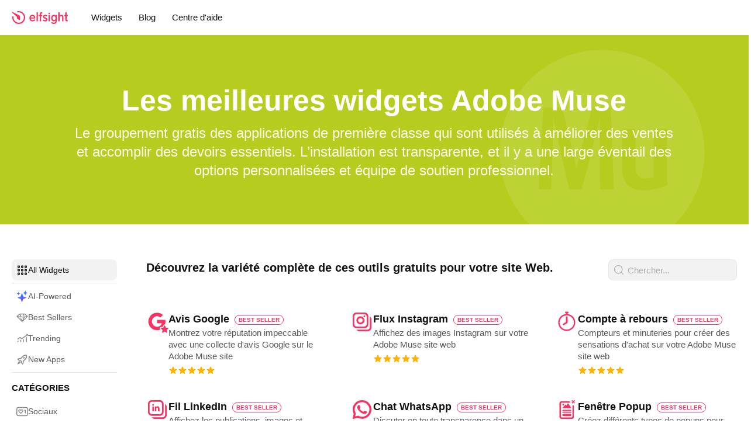

--- FILE ---
content_type: text/html; charset=UTF-8
request_url: https://elfsight.com/fr/adobe-muse-widgets/
body_size: 78934
content:
<!-- Elfsight © elfsight.com -->
<!doctype html>
<html lang="fr-FR">
    <head>
        <meta charset="utf-8">
        <meta name="viewport" content="width=device-width, initial-scale=1">
        <meta name="google-site-verification" content="9RcxQtBgeKAmyBs97ZmdHld-TsoiahWt0R7H3aSgfG8">
        <meta name="msvalidate.01" content="F2E329228CFEF63B8AB8CC9B2D226F66">
        <meta name="theme-color" content="#FFFFFF">

        <title>Les widgets Adobe Muse gratuites pour votre site Web (en 2025)</title>

        <script>
            let isIframe = (top.location != self.location);

            if (isIframe && !!~location.search.indexOf('reset_frame=true')) {
                top.location.href = location.href.replace('?reset_frame=true', '');
            }
        </script>

        <meta name='robots' content='index, follow, max-image-preview:large, max-snippet:-1, max-video-preview:-1' />
	<style>img:is([sizes="auto" i], [sizes^="auto," i]) { contain-intrinsic-size: 3000px 1500px }</style>
	
	<!-- This site is optimized with the Yoast SEO plugin v25.3.1 - https://yoast.com/wordpress/plugins/seo/ -->
	<meta name="description" content="Le groupement gratis des applications pour site Adobe Muse. L&#039;équipe de soutien professionnel qui vous aide avec l&#039;implémentation et fonctionnalité." />
	<link rel="canonical" href="https://elfsight.com/fr/adobe-muse-widgets/" />
	<meta property="og:locale" content="fr_FR" />
	<meta property="og:type" content="article" />
	<meta property="og:title" content="Les widgets Adobe Muse gratuites pour votre site Web (en 2025)" />
	<meta property="og:description" content="Le groupement gratis des applications pour site Adobe Muse. L&#039;équipe de soutien professionnel qui vous aide avec l&#039;implémentation et fonctionnalité." />
	<meta property="og:url" content="https://elfsight.com/fr/adobe-muse-widgets/" />
	<meta property="og:site_name" content="Elfsight FR" />
	<meta name="twitter:card" content="summary_large_image" />
	<meta name="twitter:label1" content="Durée de lecture estimée" />
	<meta name="twitter:data1" content="2 minutes" />
	<!-- / Yoast SEO plugin. -->



<style id='classic-theme-styles-inline-css' type='text/css'>
/**
 * These rules are needed for backwards compatibility.
 * They should match the button element rules in the base theme.json file.
 */
.wp-block-button__link {
	color: #ffffff;
	background-color: #32373c;
	border-radius: 9999px; /* 100% causes an oval, but any explicit but really high value retains the pill shape. */

	/* This needs a low specificity so it won't override the rules from the button element if defined in theme.json. */
	box-shadow: none;
	text-decoration: none;

	/* The extra 2px are added to size solids the same as the outline versions.*/
	padding: calc(0.667em + 2px) calc(1.333em + 2px);

	font-size: 1.125em;
}

.wp-block-file__button {
	background: #32373c;
	color: #ffffff;
	text-decoration: none;
}

</style>
<style id='global-styles-inline-css' type='text/css'>
:root{--wp--preset--aspect-ratio--square: 1;--wp--preset--aspect-ratio--4-3: 4/3;--wp--preset--aspect-ratio--3-4: 3/4;--wp--preset--aspect-ratio--3-2: 3/2;--wp--preset--aspect-ratio--2-3: 2/3;--wp--preset--aspect-ratio--16-9: 16/9;--wp--preset--aspect-ratio--9-16: 9/16;--wp--preset--color--black: #000000;--wp--preset--color--cyan-bluish-gray: #abb8c3;--wp--preset--color--white: #ffffff;--wp--preset--color--pale-pink: #f78da7;--wp--preset--color--vivid-red: #cf2e2e;--wp--preset--color--luminous-vivid-orange: #ff6900;--wp--preset--color--luminous-vivid-amber: #fcb900;--wp--preset--color--light-green-cyan: #7bdcb5;--wp--preset--color--vivid-green-cyan: #00d084;--wp--preset--color--pale-cyan-blue: #8ed1fc;--wp--preset--color--vivid-cyan-blue: #0693e3;--wp--preset--color--vivid-purple: #9b51e0;--wp--preset--gradient--vivid-cyan-blue-to-vivid-purple: linear-gradient(135deg,rgba(6,147,227,1) 0%,rgb(155,81,224) 100%);--wp--preset--gradient--light-green-cyan-to-vivid-green-cyan: linear-gradient(135deg,rgb(122,220,180) 0%,rgb(0,208,130) 100%);--wp--preset--gradient--luminous-vivid-amber-to-luminous-vivid-orange: linear-gradient(135deg,rgba(252,185,0,1) 0%,rgba(255,105,0,1) 100%);--wp--preset--gradient--luminous-vivid-orange-to-vivid-red: linear-gradient(135deg,rgba(255,105,0,1) 0%,rgb(207,46,46) 100%);--wp--preset--gradient--very-light-gray-to-cyan-bluish-gray: linear-gradient(135deg,rgb(238,238,238) 0%,rgb(169,184,195) 100%);--wp--preset--gradient--cool-to-warm-spectrum: linear-gradient(135deg,rgb(74,234,220) 0%,rgb(151,120,209) 20%,rgb(207,42,186) 40%,rgb(238,44,130) 60%,rgb(251,105,98) 80%,rgb(254,248,76) 100%);--wp--preset--gradient--blush-light-purple: linear-gradient(135deg,rgb(255,206,236) 0%,rgb(152,150,240) 100%);--wp--preset--gradient--blush-bordeaux: linear-gradient(135deg,rgb(254,205,165) 0%,rgb(254,45,45) 50%,rgb(107,0,62) 100%);--wp--preset--gradient--luminous-dusk: linear-gradient(135deg,rgb(255,203,112) 0%,rgb(199,81,192) 50%,rgb(65,88,208) 100%);--wp--preset--gradient--pale-ocean: linear-gradient(135deg,rgb(255,245,203) 0%,rgb(182,227,212) 50%,rgb(51,167,181) 100%);--wp--preset--gradient--electric-grass: linear-gradient(135deg,rgb(202,248,128) 0%,rgb(113,206,126) 100%);--wp--preset--gradient--midnight: linear-gradient(135deg,rgb(2,3,129) 0%,rgb(40,116,252) 100%);--wp--preset--font-size--small: 13px;--wp--preset--font-size--medium: 20px;--wp--preset--font-size--large: 36px;--wp--preset--font-size--x-large: 42px;--wp--preset--spacing--20: 0.44rem;--wp--preset--spacing--30: 0.67rem;--wp--preset--spacing--40: 1rem;--wp--preset--spacing--50: 1.5rem;--wp--preset--spacing--60: 2.25rem;--wp--preset--spacing--70: 3.38rem;--wp--preset--spacing--80: 5.06rem;--wp--preset--shadow--natural: 6px 6px 9px rgba(0, 0, 0, 0.2);--wp--preset--shadow--deep: 12px 12px 50px rgba(0, 0, 0, 0.4);--wp--preset--shadow--sharp: 6px 6px 0px rgba(0, 0, 0, 0.2);--wp--preset--shadow--outlined: 6px 6px 0px -3px rgba(255, 255, 255, 1), 6px 6px rgba(0, 0, 0, 1);--wp--preset--shadow--crisp: 6px 6px 0px rgba(0, 0, 0, 1);}:where(.is-layout-flex){gap: 0.5em;}:where(.is-layout-grid){gap: 0.5em;}body .is-layout-flex{display: flex;}.is-layout-flex{flex-wrap: wrap;align-items: center;}.is-layout-flex > :is(*, div){margin: 0;}body .is-layout-grid{display: grid;}.is-layout-grid > :is(*, div){margin: 0;}:where(.wp-block-columns.is-layout-flex){gap: 2em;}:where(.wp-block-columns.is-layout-grid){gap: 2em;}:where(.wp-block-post-template.is-layout-flex){gap: 1.25em;}:where(.wp-block-post-template.is-layout-grid){gap: 1.25em;}.has-black-color{color: var(--wp--preset--color--black) !important;}.has-cyan-bluish-gray-color{color: var(--wp--preset--color--cyan-bluish-gray) !important;}.has-white-color{color: var(--wp--preset--color--white) !important;}.has-pale-pink-color{color: var(--wp--preset--color--pale-pink) !important;}.has-vivid-red-color{color: var(--wp--preset--color--vivid-red) !important;}.has-luminous-vivid-orange-color{color: var(--wp--preset--color--luminous-vivid-orange) !important;}.has-luminous-vivid-amber-color{color: var(--wp--preset--color--luminous-vivid-amber) !important;}.has-light-green-cyan-color{color: var(--wp--preset--color--light-green-cyan) !important;}.has-vivid-green-cyan-color{color: var(--wp--preset--color--vivid-green-cyan) !important;}.has-pale-cyan-blue-color{color: var(--wp--preset--color--pale-cyan-blue) !important;}.has-vivid-cyan-blue-color{color: var(--wp--preset--color--vivid-cyan-blue) !important;}.has-vivid-purple-color{color: var(--wp--preset--color--vivid-purple) !important;}.has-black-background-color{background-color: var(--wp--preset--color--black) !important;}.has-cyan-bluish-gray-background-color{background-color: var(--wp--preset--color--cyan-bluish-gray) !important;}.has-white-background-color{background-color: var(--wp--preset--color--white) !important;}.has-pale-pink-background-color{background-color: var(--wp--preset--color--pale-pink) !important;}.has-vivid-red-background-color{background-color: var(--wp--preset--color--vivid-red) !important;}.has-luminous-vivid-orange-background-color{background-color: var(--wp--preset--color--luminous-vivid-orange) !important;}.has-luminous-vivid-amber-background-color{background-color: var(--wp--preset--color--luminous-vivid-amber) !important;}.has-light-green-cyan-background-color{background-color: var(--wp--preset--color--light-green-cyan) !important;}.has-vivid-green-cyan-background-color{background-color: var(--wp--preset--color--vivid-green-cyan) !important;}.has-pale-cyan-blue-background-color{background-color: var(--wp--preset--color--pale-cyan-blue) !important;}.has-vivid-cyan-blue-background-color{background-color: var(--wp--preset--color--vivid-cyan-blue) !important;}.has-vivid-purple-background-color{background-color: var(--wp--preset--color--vivid-purple) !important;}.has-black-border-color{border-color: var(--wp--preset--color--black) !important;}.has-cyan-bluish-gray-border-color{border-color: var(--wp--preset--color--cyan-bluish-gray) !important;}.has-white-border-color{border-color: var(--wp--preset--color--white) !important;}.has-pale-pink-border-color{border-color: var(--wp--preset--color--pale-pink) !important;}.has-vivid-red-border-color{border-color: var(--wp--preset--color--vivid-red) !important;}.has-luminous-vivid-orange-border-color{border-color: var(--wp--preset--color--luminous-vivid-orange) !important;}.has-luminous-vivid-amber-border-color{border-color: var(--wp--preset--color--luminous-vivid-amber) !important;}.has-light-green-cyan-border-color{border-color: var(--wp--preset--color--light-green-cyan) !important;}.has-vivid-green-cyan-border-color{border-color: var(--wp--preset--color--vivid-green-cyan) !important;}.has-pale-cyan-blue-border-color{border-color: var(--wp--preset--color--pale-cyan-blue) !important;}.has-vivid-cyan-blue-border-color{border-color: var(--wp--preset--color--vivid-cyan-blue) !important;}.has-vivid-purple-border-color{border-color: var(--wp--preset--color--vivid-purple) !important;}.has-vivid-cyan-blue-to-vivid-purple-gradient-background{background: var(--wp--preset--gradient--vivid-cyan-blue-to-vivid-purple) !important;}.has-light-green-cyan-to-vivid-green-cyan-gradient-background{background: var(--wp--preset--gradient--light-green-cyan-to-vivid-green-cyan) !important;}.has-luminous-vivid-amber-to-luminous-vivid-orange-gradient-background{background: var(--wp--preset--gradient--luminous-vivid-amber-to-luminous-vivid-orange) !important;}.has-luminous-vivid-orange-to-vivid-red-gradient-background{background: var(--wp--preset--gradient--luminous-vivid-orange-to-vivid-red) !important;}.has-very-light-gray-to-cyan-bluish-gray-gradient-background{background: var(--wp--preset--gradient--very-light-gray-to-cyan-bluish-gray) !important;}.has-cool-to-warm-spectrum-gradient-background{background: var(--wp--preset--gradient--cool-to-warm-spectrum) !important;}.has-blush-light-purple-gradient-background{background: var(--wp--preset--gradient--blush-light-purple) !important;}.has-blush-bordeaux-gradient-background{background: var(--wp--preset--gradient--blush-bordeaux) !important;}.has-luminous-dusk-gradient-background{background: var(--wp--preset--gradient--luminous-dusk) !important;}.has-pale-ocean-gradient-background{background: var(--wp--preset--gradient--pale-ocean) !important;}.has-electric-grass-gradient-background{background: var(--wp--preset--gradient--electric-grass) !important;}.has-midnight-gradient-background{background: var(--wp--preset--gradient--midnight) !important;}.has-small-font-size{font-size: var(--wp--preset--font-size--small) !important;}.has-medium-font-size{font-size: var(--wp--preset--font-size--medium) !important;}.has-large-font-size{font-size: var(--wp--preset--font-size--large) !important;}.has-x-large-font-size{font-size: var(--wp--preset--font-size--x-large) !important;}
:where(.wp-block-post-template.is-layout-flex){gap: 1.25em;}:where(.wp-block-post-template.is-layout-grid){gap: 1.25em;}
:where(.wp-block-columns.is-layout-flex){gap: 2em;}:where(.wp-block-columns.is-layout-grid){gap: 2em;}
:root :where(.wp-block-pullquote){font-size: 1.5em;line-height: 1.6;}
</style>
<link rel='stylesheet' id='main-css' href='https://elfsight.com/fr/wp-content/themes/elfsight/frontend/assets/main.css?ver=2.12.02' type='text/css' media='all' />
<style id='rocket-lazyload-inline-css' type='text/css'>
.rll-youtube-player{position:relative;padding-bottom:56.23%;height:0;overflow:hidden;max-width:100%;}.rll-youtube-player:focus-within{outline: 2px solid currentColor;outline-offset: 5px;}.rll-youtube-player iframe{position:absolute;top:0;left:0;width:100%;height:100%;z-index:100;background:0 0}.rll-youtube-player img{bottom:0;display:block;left:0;margin:auto;max-width:100%;width:100%;position:absolute;right:0;top:0;border:none;height:auto;-webkit-transition:.4s all;-moz-transition:.4s all;transition:.4s all}.rll-youtube-player img:hover{-webkit-filter:brightness(75%)}.rll-youtube-player .play{height:100%;width:100%;left:0;top:0;position:absolute;background:url(https://elfsight.com/fr/wp-content/plugins/wp-rocket/assets/img/youtube.png) no-repeat center;background-color: transparent !important;cursor:pointer;border:none;}
</style>
<link rel="https://api.w.org/" href="https://elfsight.com/fr/wp-json/" /><link rel="alternate" title="JSON" type="application/json" href="https://elfsight.com/fr/wp-json/wp/v2/pages/594" /><link rel="EditURI" type="application/rsd+xml" title="RSD" href="https://elfsight.com/fr/xmlrpc.php?rsd" />
<meta name="generator" content="WordPress 6.7.4" />
<link rel="alternate" title="oEmbed (JSON)" type="application/json+oembed" href="https://elfsight.com/fr/wp-json/oembed/1.0/embed?url=https%3A%2F%2Felfsight.com%2Ffr%2Fadobe-muse-widgets%2F" />
<link rel="alternate" title="oEmbed (XML)" type="text/xml+oembed" href="https://elfsight.com/fr/wp-json/oembed/1.0/embed?url=https%3A%2F%2Felfsight.com%2Ffr%2Fadobe-muse-widgets%2F&#038;format=xml" />
<link rel="alternate" hreflang="x-default" href="https://elfsight.com/adobe-muse-widgets/"/>
<link rel="alternate" hreflang="en" href="https://elfsight.com/adobe-muse-widgets/"/>
<link rel="alternate" hreflang="ru" href="https://elfsight.com/ru/adobe-muse-widgets/"/>
<link rel="alternate" hreflang="de" href="https://elfsight.com/de/adobe-muse-widgets/"/>
<link rel="alternate" hreflang="fr" href="https://elfsight.com/fr/adobe-muse-widgets/"/>
<link rel="alternate" hreflang="pl" href="https://elfsight.com/pl/adobe-muse-widgets/"/>
<link rel="alternate" hreflang="it" href="https://elfsight.com/it/adobe-muse-widgets/"/>
<link rel="alternate" hreflang="es" href="https://elfsight.com/es/adobe-muse-widgets/"/>
<link rel="alternate" hreflang="ja" href="https://elfsight.com/ja/adobe-muse-widgets/"/>
<link rel="alternate" hreflang="ar" href="https://elfsight.com/ar/adobe-muse-widgets/"/>
<link rel="alternate" hreflang="pt" href="https://elfsight.com/pt/adobe-muse-widgets/"/>
<noscript><style id="rocket-lazyload-nojs-css">.rll-youtube-player, [data-lazy-src]{display:none !important;}</style></noscript>        <!-- Google Tag Manager -->
<script>(function(w,d,s,l,i){w[l]=w[l]||[];w[l].push({'gtm.start':
new Date().getTime(),event:'gtm.js'});var f=d.getElementsByTagName(s)[0],
j=d.createElement(s),dl=l!='dataLayer'?'&l='+l:'';j.async=true;j.src=
'https://www.googletagmanager.com/gtm.js?id='+i+dl;f.parentNode.insertBefore(j,f);
})(window,document,'script','dataLayer','GTM-PLQZHJJ');</script>
<!-- End Google Tag Manager -->
    <meta name="generator" content="WP Rocket 3.18.3" data-wpr-features="wpr_lazyload_images wpr_lazyload_iframes wpr_preload_links wpr_desktop" /></head>
    <body class="has-top-bar">
        <!-- Google Tag Manager (noscript) --><noscript><iframe src="https://www.googletagmanager.com/ns.html?id=GTM-PLQZHJJ" height="0" width="0" style="display:none;visibility:hidden"></iframe></noscript><!-- End Google Tag Manager (noscript) -->

        <div data-rocket-location-hash="c36fd90cd27416b905426f58aa94e2c4" class="top-bar-product-hunt top-bar-hidden top-bar">
    <div data-rocket-location-hash="9784c651c7da4d5be53d64c5fd6f559d" class="top-bar-text top-bar-text-full">
        Welcome, Hunter! 👋 Enjoy <strong>50% OFF</strong> annual plans with code <strong>PRODUCTHUNT</strong> — limited time ⏳    </div>

    <div data-rocket-location-hash="70db7dae8deedf1f0922abdb02fdd15d" class="top-bar-text top-bar-text-short">
        <strong>50% OFF</strong> annual plans — code <strong>PRODUCTHUNT</strong>    </div>
</div>

                    <div data-rocket-location-hash="7208218d841633927a028cfc70ad7ac5" class="mobile-ui">
    <header data-rocket-location-hash="afa08ecb1e27321a79b80e4b0bcce683" class="mobile-ui-header">
        <div data-rocket-location-hash="86257e1a954a18de0a938cf421cf7e24" class="mobile-ui-header-menu-toggle">
            <div class="mobile-ui-header-menu-toggle-icon"></div>
        </div>

        <a class="header-logo" href="https://elfsight.com/fr/" title="Elfsight - Premium Widgets For Websites">
    <img src="data:image/svg+xml,%3Csvg%20xmlns='http://www.w3.org/2000/svg'%20viewBox='0%200%200%200'%3E%3C/svg%3E" alt="Elfsight - Premium Widgets For Websites" data-lazy-src="https://elfsight.com/fr/wp-content/themes/elfsight/frontend/assets/img/logo.svg"><noscript><img src="https://elfsight.com/fr/wp-content/themes/elfsight/frontend/assets/img/logo.svg" alt="Elfsight - Premium Widgets For Websites"></noscript>
</a>
    </header>

    <nav class="mobile-ui-menu">
        <div class="mobile-ui-menu-inner">
            <ul class="mobile-ui-menu-list">
                <li class="mobile-ui-menu-list-item">
                    <a href="https://elfsight.com/fr/widgets/">Widgets</a>
                </li>

                <li class="mobile-ui-menu-list-item">
                    <a href="https://elfsight.com/fr/blog/">Blog</a>
                </li>

                <li class="mobile-ui-menu-list-item">
                    <a href="https://help.elfsight.com/" target="_blank" rel="nofollow noreferrer noopener">Centre d&#039;aide</a>
                </li>

                <li class="mobile-ui-menu-list-item">
                    <a href="https://dash.elfsight.com/login" rel="nofollow noreferrer noopener">S&#039;identifier</a>
                </li>

                <li class="mobile-ui-menu-list-item">
                    <a href="https://dash.elfsight.com/sign-up" rel="nofollow noreferrer noopener">S&#039;inscrire</a>
                </li>
            </ul>
        </div>
    </nav>

	</div>

            <div class="outer">
                <div class="header-container">
                    <header class="header-main header-bar-primary header-bar">
                        <div class="inner">
                            <a class="header-logo" href="https://elfsight.com/fr/" title="Elfsight - Premium Widgets For Websites">
    <img src="data:image/svg+xml,%3Csvg%20xmlns='http://www.w3.org/2000/svg'%20viewBox='0%200%200%200'%3E%3C/svg%3E" alt="Elfsight - Premium Widgets For Websites" data-lazy-src="https://elfsight.com/fr/wp-content/themes/elfsight/frontend/assets/img/logo.svg"><noscript><img src="https://elfsight.com/fr/wp-content/themes/elfsight/frontend/assets/img/logo.svg" alt="Elfsight - Premium Widgets For Websites"></noscript>
</a>
                            <nav class="header-menu">
    <ul class="header-menu-list">
        <li class="header-menu-list-item-has-submenu header-menu-list-item">
            <a href="https://elfsight.com/fr/widgets/">Widgets</a>

            <div class="header-menu-list-item-submenu-widgets header-menu-list-item-submenu">
                <div class="header-menu-list-item-submenu-inner inner">
                                            <div class="header-menu-list-item-submenu-column">
                                                            <div class="header-menu-list-item-submenu-widgets-category">
                                    <div class="header-menu-list-item-submenu-widgets-category-title">
                                        <a href="https://elfsight.com/fr/widgets/?category=social">Sociaux</a>
                                    </div>

                                    <ul class="header-menu-list-item-submenu-widgets-category-list">
                                                                                                                                                                                                                                                                                                                                                                                                                                                                                                                                                                                                                                                                                                                                                                                                                                                                                                                                                                                                                                                                                                                                                                                                                                                                                                                                                                                                                                                                                                                                                                                                                                                                                                                                                                                                                                                                                                                                                                                                                                                                                                                                                                                                                                                                                                                                                                                                                                                                                                                                                                                                                                                                                                                                                                                                                                                                                                                                                                                                                                                                                                                                                                                                                                                                                                                                                                                                                                                                                                                                                                                                                                                                                                                                                                                                                                                                                                                                                                                                                                                                                                                                                                                                                                                                                                                                                                                                                                                                                                                                                            <li class="header-menu-list-item-submenu-widgets-category-list-item">
                                                            <a href="https://elfsight.com/fr/blog-widget/">
                                                                <span class="header-menu-list-item-submenu-widgets-category-list-item-label">Blog</span>

                                                                <span class="component-widget-badge-new component-widget-badge badge-outline badge">New</span>                                                            </a>
                                                        </li>
                                                                                                                                                                                                                                                                                                                                                                                                                                                                                                                                                                                                                                                                                                                                                                                                                                                                                                                                                                                                                                                                                                                                                                                                                                                                                                                                                                                                                                                                                                                                                                                                                                                                                                                                                                                                                                    <li class="header-menu-list-item-submenu-widgets-category-list-item">
                                                            <a href="https://elfsight.com/fr/comments-widget/">
                                                                <span class="header-menu-list-item-submenu-widgets-category-list-item-label">Commentaires</span>

                                                                <span class="component-widget-badge-new component-widget-badge badge-outline badge">New</span>                                                            </a>
                                                        </li>
                                                                                                                                                                                                                                                                                                                                                                                                                                                                                                                                                                                                                                                                                                                                                                                                                                                                                                                                                                                                                                                                                                                                                                                                                                                                                                                                                                                                                                                                                                                                                                                                                                                                                                                                                                                                                                                                                                                                                                                                                                                                                                                                                                                                                                                                                                                                                                                                                                                                                                                                                                                                                                                                                                                                                                                                                                                                                                                                                                                                                                                                        <li class="header-menu-list-item-submenu-widgets-category-list-item">
                                                            <a href="https://elfsight.com/fr/facebook-feed-widget/">
                                                                <span class="header-menu-list-item-submenu-widgets-category-list-item-label">Flux Facebook</span>

                                                                                                                            </a>
                                                        </li>
                                                                                                                                                                                                                                                                                                                                                                                                                                                                                                                                                                                                                                                                                                                                                                                                                                                                                                                                                                                                                                                                                                                                                                                                                                                                                                                                                                                                                                                                                                                                                                                                                                                                                                                                                                                                                                                                                                                                                                                                                                                                                                                                                                                                                                                                                                                                                                                                                                                                                                                                                                                                                                                                                                                                                                                                                                                                                                                                                                                                                                                                                                                                                                                                                                                                                                                                                                                                                                                                                                                                                                                                                                                                                                                                                                                                                                                                                                                                    <li class="header-menu-list-item-submenu-widgets-category-list-item">
                                                            <a href="https://elfsight.com/fr/instagram-feed-instashow/">
                                                                <span class="header-menu-list-item-submenu-widgets-category-list-item-label">Flux Instagram</span>

                                                                <span class="component-widget-badge-best-seller component-widget-badge badge-outline badge">Best Seller</span>                                                            </a>
                                                        </li>
                                                                                                                                                                                                                                                                                                                                                                                                                                                                                                                                                                                                                                                                                                                                                                                                                                                                                                                                                                                                                                                            <li class="header-menu-list-item-submenu-widgets-category-list-item">
                                                            <a href="https://elfsight.com/fr/linkedin-feed-widget/">
                                                                <span class="header-menu-list-item-submenu-widgets-category-list-item-label">Fil LinkedIn</span>

                                                                <span class="component-widget-badge-best-seller component-widget-badge badge-outline badge">Best Seller</span>                                                            </a>
                                                        </li>
                                                                                                                                                                                                                                                                                                                                                                                                                                                                                                                                                                                                                                                                                                                                                                                                                                                                                                                                                                                                                                                                                                                                                                                                                                                                                                                                                                                                                                                                                                                                                                                                                                                                                                                                                                                                                                                                                                                                                                                                                                                                                                                                                                                                                                                                                                                                                                                                            <li class="header-menu-list-item-submenu-widgets-category-list-item">
                                                            <a href="https://elfsight.com/fr/pinterest-feed-widget/">
                                                                <span class="header-menu-list-item-submenu-widgets-category-list-item-label">Flux Pinterest</span>

                                                                                                                            </a>
                                                        </li>
                                                                                                                                                                                                                                                                                                                                                                                                                                                                                                                                                                                                                                                                                                                                                                                                                                                                                                                                                                                                                                                                                                                                                                                                                                                                                                                                                                                                                                                                                                                                                                                                                                                                                                                                                                                                                                                                                                                                                                                                                                                                                                                                                                                                                                                                                                                                                                                                                                                                                                                                                                                                                                                                                                                                                                                                                                                                                                                                                                                                                                                                                                                                                                                                                                                                        <li class="header-menu-list-item-submenu-widgets-category-list-item">
                                                            <a href="https://elfsight.com/fr/rss-feed-widget/">
                                                                <span class="header-menu-list-item-submenu-widgets-category-list-item-label">Flux RSS</span>

                                                                                                                            </a>
                                                        </li>
                                                                                                                                                                                                                                                                                                                                                                                                                                                                                                                                                                                                                                                                                                                                                                                                                                                                                                                                                                                                                                                                                                                                                                                                                                                            <li class="header-menu-list-item-submenu-widgets-category-list-item">
                                                            <a href="https://elfsight.com/fr/social-feed-widget/">
                                                                <span class="header-menu-list-item-submenu-widgets-category-list-item-label">Fil Social</span>

                                                                <span class="component-widget-badge-trending component-widget-badge badge-outline badge">Trending</span>                                                            </a>
                                                        </li>
                                                                                                                                                                                                                                                                                                                                                                                                <li class="header-menu-list-item-submenu-widgets-category-list-item">
                                                            <a href="https://elfsight.com/fr/social-media-icons-widget/">
                                                                <span class="header-menu-list-item-submenu-widgets-category-list-item-label">Icônes de réseaux sociaux</span>

                                                                                                                            </a>
                                                        </li>
                                                                                                                                                                                                                                                                                                                                                                                                <li class="header-menu-list-item-submenu-widgets-category-list-item">
                                                            <a href="https://elfsight.com/fr/social-media-share-buttons/">
                                                                <span class="header-menu-list-item-submenu-widgets-category-list-item-label">Boutons de Partage Social</span>

                                                                                                                            </a>
                                                        </li>
                                                                                                                                                                                                                                                                                                                                                                                                                                                                                                                                                                                                                                                                                                                                                                                                                                                                                                                                                                                                                                                                                                                                                                                                                                                                                                                                                                                                                                                                                                                                                                                                                                                                                                                                                                                                                                                                                                                                                                                                                                                                                                                                                                                                                                                                                                                                                                                                            <li class="header-menu-list-item-submenu-widgets-category-list-item">
                                                            <a href="https://elfsight.com/fr/tiktok-feed-widget/">
                                                                <span class="header-menu-list-item-submenu-widgets-category-list-item-label">Flux TikTok</span>

                                                                                                                            </a>
                                                        </li>
                                                                                                                                                                                                                                                                                                                                                                                                                                                                                                                                                                                                                                                                                    <li class="header-menu-list-item-submenu-widgets-category-list-item">
                                                            <a href="https://elfsight.com/fr/tumblr-feed-widget/">
                                                                <span class="header-menu-list-item-submenu-widgets-category-list-item-label">Flux Tumblr</span>

                                                                                                                            </a>
                                                        </li>
                                                                                                                                                                                                                                                                                                                                                                                                <li class="header-menu-list-item-submenu-widgets-category-list-item">
                                                            <a href="https://elfsight.com/fr/twitter-feed-widget/">
                                                                <span class="header-menu-list-item-submenu-widgets-category-list-item-label">Flux Twitter</span>

                                                                                                                            </a>
                                                        </li>
                                                                                                                                                                                                                                                                                                                                                                                                                                                                                                                                                                                                                                                                                                                                                                                                                                                                                                                                                                                                                                                                                                                                                                                                                                                            <li class="header-menu-list-item-submenu-widgets-category-list-item">
                                                            <a href="https://elfsight.com/fr/vk-feed-widget/">
                                                                <span class="header-menu-list-item-submenu-widgets-category-list-item-label">Flux VK</span>

                                                                                                                            </a>
                                                        </li>
                                                                                                                                                                                                                                                                                                                                                                                                                                                                                                                                                                                                                                                                                                                                                                                                                                                                                                                                                                                                                                                                                                                                                                                                                                                                                                                                                                                                                                                                                                                                                                                                                                                                </ul>
                                </div>
                                                            <div class="header-menu-list-item-submenu-widgets-category">
                                    <div class="header-menu-list-item-submenu-widgets-category-title">
                                        <a href="https://elfsight.com/fr/widgets/?category=video">Vidéo</a>
                                    </div>

                                    <ul class="header-menu-list-item-submenu-widgets-category-list">
                                                                                                                                                                                                                                                                                                                                                                                                                                                                                                                                                                                                                                                                                                                                                                                                                                                                                                                                                                                                                                                                                                                                                                                                                                                                                                                                                                                                                                                                                                                                                                                                                                                                                                                                                                                                                                                                                                                                                                                                                                                                                                                                                                                                                                                                                                                                                                                                                                                                                                                                                                                                                                                                                                                                                                                                                                                                                                                                                                                                                                                                                                                                                                                                                                                                                                                                                                                                                                                                                                                                                                                                                                                                                                                                                                                                                                                                                                                                                                                                                                                                                                                                                                                                                                                                                                                                                                                                                                                                                                                                                                                                                                                                                                                                                                                                                                                                                                                                                                                                                                                                                                                                                                                                                                                                                                                                                                                                                                                                                                                                                                                                                                                                                                                                                                                                                                                                                                                                                                                                                                                                                                                                                                                                                                                                                                                                                                                                                                                                                                                                                                                                                                                                                                                                                                                                                                                                                                                                                                                                                                                                                                                                                                                                                                                                                                                                                                                                                                                                                                                                                                                                                                                                                                                                                                                                                                                                                                                                                                                                                                                                                                                                                                                                                                                                                                                                                                                                                                                                                                                                                                                                                                                                                                                                                                                                                                                                                                                                                                                                                                                                                                                                                                                                                                                                                                                                                                                                                                                                                                                                                                                                                                                                                                                                                                                                                                                                                                                                                                                                                                                                                                                                                                                                                                                                                                                                                                                                                                                                                                                                                                                                                                                                                                                                                                                                                                                                                                                                                                                                                                                                                                                                                                                                                                                                                                                                                                                                                                                                                                                                                                                                                                                                                                                                                                                                                                                                                                                                                                                                                                                                                                                                                                                                                                                                                                                                                                                                                                                                                                                                                                                                                                                                                                                                                                                                                                                                                                                                                                                                                                                                                                                                                                                                                                                                                                                                                                                                                                                                                                                                                                                                                                                                                                                                                                                                                                                                                                                                                                                                                                                                                                                                                                                                                                                                                                                                                                                                                                                                                                                                                                                                                                                                                                                                                                                                                                                                                                                                                                                                                                                                                                                                                                                                                                                                                                                                                                                                                                                                                                                                                                                                                                                                                                                                                                                                                                                                                                                                                                                                                                                                                                                                                                                                                                                                                                                                                                                                                                                                                                                                                                                                                                                                                                                                                                                                                                                                                                                                                                                                                                                                                                                                                                                                                                                                                                                                                                                                                                                                                                                                                                                                                                                                                                                                                                                                                                                                                                                                                                                                                                                                                                                                                                                                                                                                                                                                                                                                                                                                                                                                                                                                                                                                                                                                                                                                                                                                                                                                                                                                                                                                                                                                                                                                                                                                                                                                                                                                                                                                                                                                                                                                                                                                                                                                                                                                                                                                                                                                                                                                                                                                                                                                                                                                                                                                                                                                                                                                                                                                                                                                                                                                                                                                                                                                                                                                                                                                                                                                                                                                                                                                                                                                                                                                                                                                                                                                                                                                                                                                                                                                                                                                                                                                                                                                                                                                                                                                                                                                                                                                                                                                                                                                                                                                                                                                                                                                                                                                                                                                                                                                                                                                                                                                                                                                                                                                                                                                                                                                                                                                                                                                                                                                                                                                                                                                                                                                                                                                                                                                                                                                                                                                                                                                                                                                                                                                                                                                                                                                                                                                                                                                                                                                                                                                                                                                                                                                                                                                                                                                                                                                                                                                                                                                                                                                                                                                                                                                                                                                                <li class="header-menu-list-item-submenu-widgets-category-list-item">
                                                            <a href="https://elfsight.com/fr/vimeo-video-gallery-widget/">
                                                                <span class="header-menu-list-item-submenu-widgets-category-list-item-label">Galerie Vimeo</span>

                                                                                                                            </a>
                                                        </li>
                                                                                                                                                                                                                                                                                                                                                                                                                                                                                                                                                                                                                                                                                                                                                                                                                                                                                                                                                                                                                                                                                                                                                                                                                                                                                                                                                                                                                                                                                                                                                                                                                                                                                                                                                                                                                                                                                                                                                                                                                                                                                                                        <li class="header-menu-list-item-submenu-widgets-category-list-item">
                                                            <a href="https://elfsight.com/fr/youtube-channel-plugin-yottie/">
                                                                <span class="header-menu-list-item-submenu-widgets-category-list-item-label">Galerie YouTube</span>

                                                                                                                            </a>
                                                        </li>
                                                                                                                                                                                                                            </ul>
                                </div>
                                                            <div class="header-menu-list-item-submenu-widgets-category">
                                    <div class="header-menu-list-item-submenu-widgets-category-title">
                                        <a href="https://elfsight.com/fr/widgets/?category=audio">Audio</a>
                                    </div>

                                    <ul class="header-menu-list-item-submenu-widgets-category-list">
                                                                                                                                                                                                                                                                                                                                                                                                                                                                                                                                                                                                                                                                                                                                                                                                                                                                                                                                                                                                                                                                                                                                                                                                                                                                                                                                                                                                                                                                                                                                                                                                                                                                                                                                                                                                                                                                                                                                                                                                                                                                                                                                                                                                                                                                                                                                                                                                                                                                                                                                                                                                                                                                                                                                                                                                                                                                                                                                                                                                                                                                                                                        <li class="header-menu-list-item-submenu-widgets-category-list-item">
                                                            <a href="https://elfsight.com/fr/audio-player-widget/">
                                                                <span class="header-menu-list-item-submenu-widgets-category-list-item-label">Lecteur audio</span>

                                                                <span class="component-widget-badge-trending component-widget-badge badge-outline badge">Trending</span>                                                            </a>
                                                        </li>
                                                                                                                                                                                                                                                                                                                                                                                                                                                                                                                                                                                                                                                                                    <li class="header-menu-list-item-submenu-widgets-category-list-item">
                                                            <a href="https://elfsight.com/fr/background-music-widget/">
                                                                <span class="header-menu-list-item-submenu-widgets-category-list-item-label">Musique de fond</span>

                                                                <span class="component-widget-badge-trending component-widget-badge badge-outline badge">Trending</span>                                                            </a>
                                                        </li>
                                                                                                                                                                                                                                                                                                                                                                                                                                                                                                                                                                                                                                                                                                                                                                                                                                                                                                                                                                                                                                                                                                                                                                                                                                                                                                                                                                                                                                                                                                                                                                                                                                                                                                                                                                                                                                                                                                                                                                                                                                                                                                                                                                                                                                                                                                                                                                                                                                                                                                                                                                                                                                                                                                                                                                                                                                                                                                                                                                                                                                                                                                                                                                                                                                                                                                                                                                                                                                                                                                                                                                                                                                                                                                                                                                                                                                                                                                                                                                                                                                                                                                                                                                                                                                                                                                                                                                                                                                                                                                                                                                                                                                                                                                                                                                                                                                                                                                                                                                                                                                                                                                                                                                                                                                                                                                                                                                                                                                                                                                                                                                                                                                                                                                                                                                                                                                                                                                                                                                                                                                                                                                                                                                                                                                                                                                                                                                                                                                                                                                                                                                                                                                                                                                                                                                                                                                                                                                                                                                                                                                                                                                                                                                                                                                                                                                                                                                                                                                                                                                                                                                                                                                                                                                                                                                                                                                                                                                                                                                                                                                                                                                                                                                                                                                                                                                                                                                                                                                                                                                                                                                                                                                                                                                                                                                                                                                                                                                                                                                                                                                                                                                                                                                                                                                                                                                                                                                                                                                                                                                                                                                                                                                                                                                                                                                                                                                                                                                                                                                                                                                                                                                                                                                                                                                                                                                                                                                                                                                                                                                                                                                                                                                                                                                                                                                                                                                                                                                                                                                                                                                                                                                                                                                                                                                                                                                                                                                                                                                                                                                                                                                                                                                                                                                                                                                                                                                                                                                                                                                                                                                                                                                                                                                                                                                                                                                                                                                                                                                                                                                                                                                                                                                                                                                                                                                                                                                                                                                                                                                                                                        <li class="header-menu-list-item-submenu-widgets-category-list-item">
                                                            <a href="https://elfsight.com/fr/podcast-player-widget/">
                                                                <span class="header-menu-list-item-submenu-widgets-category-list-item-label">Lecteur de podcast</span>

                                                                                                                            </a>
                                                        </li>
                                                                                                                                                                                                                                                                                                                                                                                                                                                                                                                                                                                                                                                                                                                                                                                                                                                                                                                                                                                                                                                                                                                                                                                                                                                                                                                                                                                                                                                                                                                                                                                                                                                                                                                                                                                                                                    <li class="header-menu-list-item-submenu-widgets-category-list-item">
                                                            <a href="https://elfsight.com/fr/radio-player-widget/">
                                                                <span class="header-menu-list-item-submenu-widgets-category-list-item-label">Lecteur Radio</span>

                                                                                                                            </a>
                                                        </li>
                                                                                                                                                                                                                                                                                                                                                                                                                                                                                                                                                                                                                                                                                                                                                                                                                                                                                                                                                                                                                                                                                                                                                                                                                                                                                                                                                                                                                                                                                                                                                                                                                                                                                                                                                                                                                                                                                                                                                                                                                                                                                                                                                                                                                                                                                                                                                                                                                                                                                                                                                                                                                                                                                                                                                                                                                                                                                                                                                                                                                                                                                                                                                                                                                                                                                                                                                                                                                                                                                                                                                                                                                                                                                                                                                                                                                                                                                                                                                                                                                                                                                                                                                                                                                                                                                                                                                                                                                                                                                                                                                                                                                                                                                                                                                                                                                                                                                                                                                                                                                                                                                                                                                                                                                                                                                                                                                                                                                                                                                                                                                                                                                                                                                                                                                                                                                                                                                                                                                                                                                                                                                                                                                                                                                                                                                                                                                                                                                                                                                                                                                                                                                                                                                                                                                                                                                                                                                                                                                                                                                                                                                                                                                                                                                                                                                                                                                                                                                                                                                                                                                                                                                                                                                                                                                                                                                                                                                                                                                                                                                                                                                                                                                                                                                                                                                                                                                                                                                                                                                                                                                                                                                                                                                                                                                                                                                                                    </ul>
                                </div>
                                                    </div>
                                            <div class="header-menu-list-item-submenu-column">
                                                            <div class="header-menu-list-item-submenu-widgets-category">
                                    <div class="header-menu-list-item-submenu-widgets-category-title">
                                        <a href="https://elfsight.com/fr/widgets/?category=reviews">Avis</a>
                                    </div>

                                    <ul class="header-menu-list-item-submenu-widgets-category-list">
                                                                                                                                                                                                                                                                                                                                                                                                                                                                                                                                                                                                                                                                                                                                                                                                                                                                                                                                                                                                                                                                                                            <li class="header-menu-list-item-submenu-widgets-category-list-item">
                                                            <a href="https://elfsight.com/fr/airbnb-reviews-widget/">
                                                                <span class="header-menu-list-item-submenu-widgets-category-list-item-label">Avis Airbnb</span>

                                                                                                                            </a>
                                                        </li>
                                                                                                                                                                                                                                                                                                                                                                                                <li class="header-menu-list-item-submenu-widgets-category-list-item">
                                                            <a href="https://elfsight.com/fr/aliexpress-reviews-widget/">
                                                                <span class="header-menu-list-item-submenu-widgets-category-list-item-label">Avis AliExpress</span>

                                                                                                                            </a>
                                                        </li>
                                                                                                                                                                                                                                                                                                                                                                                                                                                                                                                                                                                                                                                                                    <li class="header-menu-list-item-submenu-widgets-category-list-item">
                                                            <a href="https://elfsight.com/fr/all-in-one-reviews-widget/">
                                                                <span class="header-menu-list-item-submenu-widgets-category-list-item-label">Avis tout en direct</span>

                                                                <span class="component-widget-badge-best-seller component-widget-badge badge-outline badge">Best Seller</span>                                                            </a>
                                                        </li>
                                                                                                                                                                                                                                                                                                                                                                                                                                                                                                                                                                                                                                                                                    <li class="header-menu-list-item-submenu-widgets-category-list-item">
                                                            <a href="https://elfsight.com/fr/apple-app-store-reviews-widget/">
                                                                <span class="header-menu-list-item-submenu-widgets-category-list-item-label">Avis Apple App Store</span>

                                                                                                                            </a>
                                                        </li>
                                                                                                                                                                                                                                                                                                                                                                                                                                                                                                                                                                                                                                                                                                                                                                                                                                                                                                                                                                                                                                                                                                                                                                                                                                                                                                                                                                                                                                                                                                                                                                                                                                                                                                                                                                                                                                                                                                                                                                                                                                                                                                                                                                                                                                                                                                                                                                                                            <li class="header-menu-list-item-submenu-widgets-category-list-item">
                                                            <a href="https://elfsight.com/fr/booking-reviews-widget/">
                                                                <span class="header-menu-list-item-submenu-widgets-category-list-item-label">Avis Booking.com</span>

                                                                                                                            </a>
                                                        </li>
                                                                                                                                                                                                                                                                                                                                                                                                                                                                                                                                                                                                                                                                                                                                                                                                                                                                                                                                                                                                                                                                                                                                                                                                                                                                                                                                                                                                                                                                                                                                                                                                                                                                                                                                                                                                                                                                                                                                                                                                                                                                                                                                                                                                                                                                                                                                                                                                                                                                                                                                                                                                                                                                                                <li class="header-menu-list-item-submenu-widgets-category-list-item">
                                                            <a href="https://elfsight.com/fr/dealerrater-reviews-widget/">
                                                                <span class="header-menu-list-item-submenu-widgets-category-list-item-label">Avis DealerRater</span>

                                                                                                                            </a>
                                                        </li>
                                                                                                                                                                                                                                                                                                                                                                                                <li class="header-menu-list-item-submenu-widgets-category-list-item">
                                                            <a href="https://elfsight.com/fr/ebay-reviews-widget/">
                                                                <span class="header-menu-list-item-submenu-widgets-category-list-item-label">Avis eBay</span>

                                                                                                                            </a>
                                                        </li>
                                                                                                                                                                                                                                                                                                                                                                                                <li class="header-menu-list-item-submenu-widgets-category-list-item">
                                                            <a href="https://elfsight.com/fr/edmunds-reviews-widget/">
                                                                <span class="header-menu-list-item-submenu-widgets-category-list-item-label">Avis Edmunds</span>

                                                                                                                            </a>
                                                        </li>
                                                                                                                                                                                                                                                                                                                                                                                                <li class="header-menu-list-item-submenu-widgets-category-list-item">
                                                            <a href="https://elfsight.com/fr/etsy-reviews-widget/">
                                                                <span class="header-menu-list-item-submenu-widgets-category-list-item-label">Avis Etsy</span>

                                                                                                                            </a>
                                                        </li>
                                                                                                                                                                                                                                                                                                                                                                                                                                                                                                                                                                                                                                                                                                                                                                                                                                                                                                                                                                                                                                                                                                                                                                                                                                                                                                                                                <li class="header-menu-list-item-submenu-widgets-category-list-item">
                                                            <a href="https://elfsight.com/fr/facebook-reviews-widget/">
                                                                <span class="header-menu-list-item-submenu-widgets-category-list-item-label">Avis Facebook</span>

                                                                                                                            </a>
                                                        </li>
                                                                                                                                                                                                                                                                                                                                                                                                                                                                                                                                                                                                                                                                                                                                                                                                                                                                                                                                                                                                                                                                                                                                                                                                                                                                                                                                                                                                                                                                                                                                                                                                                                    <li class="header-menu-list-item-submenu-widgets-category-list-item">
                                                            <a href="https://elfsight.com/fr/g2-crowd-reviews-widget/">
                                                                <span class="header-menu-list-item-submenu-widgets-category-list-item-label">Avis G2 Crowd</span>

                                                                                                                            </a>
                                                        </li>
                                                                                                                                                                                                                                                                                                                                                                                                                                                                                                                                                                                                                                                                                    <li class="header-menu-list-item-submenu-widgets-category-list-item">
                                                            <a href="https://elfsight.com/fr/google-play-reviews-widget/">
                                                                <span class="header-menu-list-item-submenu-widgets-category-list-item-label">Avis Google Play</span>

                                                                                                                            </a>
                                                        </li>
                                                                                                                                                                                                                                                                                                                                                                                                <li class="header-menu-list-item-submenu-widgets-category-list-item">
                                                            <a href="https://elfsight.com/fr/google-reviews-widget/">
                                                                <span class="header-menu-list-item-submenu-widgets-category-list-item-label">Avis Google</span>

                                                                <span class="component-widget-badge-best-seller component-widget-badge badge-outline badge">Best Seller</span>                                                            </a>
                                                        </li>
                                                                                                                                                                                                                                                                                                                                                                                                <li class="header-menu-list-item-submenu-widgets-category-list-item">
                                                            <a href="https://elfsight.com/fr/hotels-reviews-widget/">
                                                                <span class="header-menu-list-item-submenu-widgets-category-list-item-label">Avis Hotels</span>

                                                                                                                            </a>
                                                        </li>
                                                                                                                                                                                                                                                                                                                                                                                                <li class="header-menu-list-item-submenu-widgets-category-list-item">
                                                            <a href="https://elfsight.com/fr/houzz-reviews-widget/">
                                                                <span class="header-menu-list-item-submenu-widgets-category-list-item-label">Avis Houzz</span>

                                                                                                                            </a>
                                                        </li>
                                                                                                                                                                                                                                                                                                                                                                                                                                                                                                                                                                                                                                                                                                                                                                                                                                                                                                                                                                                                                                                                                                                                                                                                                                                                                                                                                                                                                                                                                                                                                                                                                                                                                                                                                                                                                                                                                                                        <li class="header-menu-list-item-submenu-widgets-category-list-item">
                                                            <a href="https://elfsight.com/fr/linkedin-reviews-widget/">
                                                                <span class="header-menu-list-item-submenu-widgets-category-list-item-label">Recommandations LinkedIn</span>

                                                                                                                            </a>
                                                        </li>
                                                                                                                                                                                                                                                                                                                                                                                                                                                                                                                                                                                                                                                                                                                                                                                                                                                                                                                                                                        <li class="header-menu-list-item-submenu-widgets-category-list-item">
                                                            <a href="https://elfsight.com/fr/opentable-reviews-widget/">
                                                                <span class="header-menu-list-item-submenu-widgets-category-list-item-label">Avis OpenTable</span>

                                                                                                                            </a>
                                                        </li>
                                                                                                                                                                                                                                                                                                                                                                                                                                                                                                                                                                                                                                                                                                                                                                                                                                                                                                                                                                                                                                                                                                                                                                                                                                                                                                                                                                                                                                                                                                                                                                                                                                                                                                                                                                                                                                                                                                                                                                                                                                                                                                                                                                                                                                                                                                                                                                                                                                                                                                                                                                                                                                                                                                                                                                                                                                                                                                                                                                                                                                                                                                                                                                                                                                                                                                                                                                                                                                                                                                                                                                                                                                                                                                                                                                                                                                                <li class="header-menu-list-item-submenu-widgets-category-list-item">
                                                            <a href="https://elfsight.com/fr/amazon-reviews-widget/">
                                                                <span class="header-menu-list-item-submenu-widgets-category-list-item-label">Avis Amazon</span>

                                                                                                                            </a>
                                                        </li>
                                                                                                                                                                                                                                                                                                                                                                                                <li class="header-menu-list-item-submenu-widgets-category-list-item">
                                                            <a href="https://elfsight.com/fr/tripadvisor-reviews-widget/">
                                                                <span class="header-menu-list-item-submenu-widgets-category-list-item-label">Avis Tripadvisor</span>

                                                                                                                            </a>
                                                        </li>
                                                                                                                                                                                                                                                                                                                                                                                                                                                                                                                                                                                                                                                                                                                                                                                                                                                                                                                                                                                                                                                                                                                                                                                                                                                                                                                                                                                                                                                                                                                                                                                                                                                                                                                                                                                                                                                                                                                                                                                                                                                                                                                                                                                                                                                                                                                                                                                                                                                                                                                                                                                                                                                                                                                                                                                                                                                                                                                                                                                                                                                                                                                                                                                                                                                                                                                                                                                                                                                                                                                                                                                                                                                                                                                                                                                                                                                                                                                                                                                                                                                                                                                                    <li class="header-menu-list-item-submenu-widgets-category-list-item">
                                                            <a href="https://elfsight.com/fr/testimonials-slider-widget/">
                                                                <span class="header-menu-list-item-submenu-widgets-category-list-item-label">Curseur de témoignages</span>

                                                                                                                            </a>
                                                        </li>
                                                                                                                                                                                                                                                                                                                                                                                                                                                                                                                                                                                                                                                                                                                                                                                                                                                                                                                                                                                                                                                                                                                                                                                                                                                                                                                                                                                                                                                                                                                                                                                                                                                                                                                                                                                                                                                                                                                                                                                                                                                                                                                                                                                                                                                                                                                                                                                                                                                                                                                                                                                                                                                                                                                                                                                                                                                                                                                                                                                                                                                                                                                                                                                                                                                                                                                                                                                                                                                                                                                                                            <li class="header-menu-list-item-submenu-widgets-category-list-item">
                                                            <a href="https://elfsight.com/fr/yelp-reviews-widget/">
                                                                <span class="header-menu-list-item-submenu-widgets-category-list-item-label">Avis Yelp</span>

                                                                                                                            </a>
                                                        </li>
                                                                                                                                                                                                                                                                                                                                                                                                                                                                                                                </ul>
                                </div>
                                                    </div>
                                            <div class="header-menu-list-item-submenu-column">
                                                            <div class="header-menu-list-item-submenu-widgets-category">
                                    <div class="header-menu-list-item-submenu-widgets-category-title">
                                        <a href="https://elfsight.com/fr/widgets/?category=chats">Chats</a>
                                    </div>

                                    <ul class="header-menu-list-item-submenu-widgets-category-list">
                                                                                                                                                                                                                                                                                                                                                                                                                                                                                                                                                                                                                                                                                                                                                                                                                        <li class="header-menu-list-item-submenu-widgets-category-list-item">
                                                            <a href="https://elfsight.com/fr/ai-chatbot-widget/">
                                                                <span class="header-menu-list-item-submenu-widgets-category-list-item-label">Chatbot IA</span>

                                                                <span class="component-widget-badge-new component-widget-badge badge-outline badge">New</span>                                                            </a>
                                                        </li>
                                                                                                                                                                                                                                                                                                                                                                                                                                                                                                                                                                                                                                                                                                                                                                                                                                                                                                                                                                        <li class="header-menu-list-item-submenu-widgets-category-list-item">
                                                            <a href="https://elfsight.com/fr/all-in-one-chat-widget/">
                                                                <span class="header-menu-list-item-submenu-widgets-category-list-item-label">Chat en direct</span>

                                                                                                                            </a>
                                                        </li>
                                                                                                                                                                                                                                                                                                                                                                                                                                                                                                                                                                                                                                                                                                                                                                                                                                                                                                                                                                                                                                                                                                                                                                                                                                                                                                                                                                                                                                                                                                                                                                                                                                                                                                                                                                                                                                                                                                                                                                                                                                                                                                                                                                                                                                                                                                                                                                                                                                                                                                                                                                                                                                                                                                                                                                                                                                                                                                                                                                                                                                                                                                                                                                                                                                                                                                                                                                                                                                                                                                                                                                                                                                                                                                                                                                                                                                                                                                                                                                                                                                                                                                                                                                                                                                                                                                                                                                                                                                                                                                                                                                                                                                                                                                                                                                                                                                                                                                                                                                                                                                                                                                                                                                                                                                                                                                                                                                                                                                                                                                                                                                                                                                                                                                                                                                                                                                                                                                                                                                                                                                                                                                                                                                                                                                                                                                                                                                                                                                                                                                                                                                                                                                                                                                                                                                                                                                                                                                                                                                                                                                                                                                                                                                                                                                                                                                <li class="header-menu-list-item-submenu-widgets-category-list-item">
                                                            <a href="https://elfsight.com/fr/facebook-chat-widget/">
                                                                <span class="header-menu-list-item-submenu-widgets-category-list-item-label">Chat Facebook</span>

                                                                                                                            </a>
                                                        </li>
                                                                                                                                                                                                                                                                                                                                                                                                                                                                                                                                                                                                                                                                                                                                                                                                                                                                                                                                                                                                                                                                                                                                                                                                                                                                                                                                                                                                                                                                                                                                                                                                                                                                                                                                                                                                                                                                                                                                                                                                                                                                                                                                                                                                                                                                                                                                                                                                                                                                                                                                                                                                                                                                                                                                                                                                                                                                                                                                                                                                                                                                                                                                                                                                                                                                                                                                                                                                                                                                                                                                                                                                                                                                                                                                                                                                                                                                                                                                                                                                                        <li class="header-menu-list-item-submenu-widgets-category-list-item">
                                                            <a href="https://elfsight.com/fr/instagram-chat-widget/">
                                                                <span class="header-menu-list-item-submenu-widgets-category-list-item-label">Chat Instagram</span>

                                                                                                                            </a>
                                                        </li>
                                                                                                                                                                                                                                                                                                                                                                                                                                                                                                                                                                                                                                                                                                                                                                                                                                                                                                                                                                                                                                                            <li class="header-menu-list-item-submenu-widgets-category-list-item">
                                                            <a href="https://elfsight.com/fr/line-chat-widget/">
                                                                <span class="header-menu-list-item-submenu-widgets-category-list-item-label">Chat Line</span>

                                                                                                                            </a>
                                                        </li>
                                                                                                                                                                                                                                                                                                                                                                                                                                                                                                                                                                                                                                                                                                                                                                                                                                                                                                                                                                                                                                                                                                                                                                                                                                                                                                                                                                                                                                                                                                                                                                                                                                                                                                                                                                                                                                                                                                                                                                                                                                                                                                                                                                                                                                                                                                                                                                                                                                                                                                                                                                                                                                                                                                                                                                                                                                                                                                                                                                                                                                                                                                                                                                                                                                                                                                                                                                                                                                                                                                                                                                                                                                                                                                                                                                                                                                                                                                                                                                                                                                                                                                                                                                                                                                                                                                                                                                                                                                                                                                                                                                                                                                                                                                                                                                                                                                                                                                                                                                                                                                                                                                                                                                                                                                                                                                                                                                                                                                                                                                                                                                                                                                                                                                                                                                                                                                                                                                                                                                                                                                                                                                                                                                                                                                                                                                                                                                                                                                                                                                                                                                                                                                                                                                                                                                                                                                                                                                                                                                                                                                                                                                                                                                                                                                                                                                                                                                                                                                                                                                                                                                                                                                                                                                                                                                                                                                                                                                                                                                                                                                                                                                                                                                                                                                                                                                                                                                                                                                                                                                                                                                                                                                                                                                                                                                                                                                                                                                                                                                                                                                                                                                                                                                                                                                                                                                            <li class="header-menu-list-item-submenu-widgets-category-list-item">
                                                            <a href="https://elfsight.com/fr/telegram-chat-widget/">
                                                                <span class="header-menu-list-item-submenu-widgets-category-list-item-label">Chat Telegram</span>

                                                                                                                            </a>
                                                        </li>
                                                                                                                                                                                                                                                                                                                                                                                                                                                                                                                                                                                                                                                                                                                                                                                                                                                                                                                                                                                                                                                                                                                                                                                                                                                                                                                                                                                                                                                                                                                                                                                                                                                                                                                                                                                                                                    <li class="header-menu-list-item-submenu-widgets-category-list-item">
                                                            <a href="https://elfsight.com/fr/viber-chat-widget/">
                                                                <span class="header-menu-list-item-submenu-widgets-category-list-item-label">Chat Viber</span>

                                                                                                                            </a>
                                                        </li>
                                                                                                                                                                                                                                                                                                                                                                                                                                                                                                                                                                                                                                                                                                                                                                                                                                                                                                                                                                                                                                                                                                                                                                                                                                                                                                                                                                                                                                                                                                                                                                                                                                                                                                                                                                                                                                    <li class="header-menu-list-item-submenu-widgets-category-list-item">
                                                            <a href="https://elfsight.com/fr/whatsapp-chat-widget/">
                                                                <span class="header-menu-list-item-submenu-widgets-category-list-item-label">Chat WhatsApp</span>

                                                                <span class="component-widget-badge-best-seller component-widget-badge badge-outline badge">Best Seller</span>                                                            </a>
                                                        </li>
                                                                                                                                                                                                                                                                                                                                                                                                                                                                                                                                                                                                                                                                                                                                                                                                    </ul>
                                </div>
                                                            <div class="header-menu-list-item-submenu-widgets-category">
                                    <div class="header-menu-list-item-submenu-widgets-category-title">
                                        <a href="https://elfsight.com/fr/widgets/?category=forms">Formulaires</a>
                                    </div>

                                    <ul class="header-menu-list-item-submenu-widgets-category-list">
                                                                                                                                                                                                                                                                                                                                                                                                                                                                                                                                                                                                                                                                                                                                                                                                                                                                                                                                                                                                                                                                                                                                                                                                                                                                                                                                                                                                                                                                                                                                                                                                                                                                                                                                                                                                                                                                                                                                                                                                                                                                                                                                                                                                                                                                                                                                                                                                                                                                                                                                                                                                                                                                                                                                                                                                                                    <li class="header-menu-list-item-submenu-widgets-category-list-item">
                                                            <a href="https://elfsight.com/fr/appointment-booking-widget/">
                                                                <span class="header-menu-list-item-submenu-widgets-category-list-item-label">Appointment Booking</span>

                                                                <span class="component-widget-badge-new component-widget-badge badge-outline badge">New</span>                                                            </a>
                                                        </li>
                                                                                                                                                                                                                                                                                                                                                                                                                                                                                                                                                                                                                                                                                                                                                                                                                                                                                                                                                                                                                                                                                                                                                                                                                                                                                                                                                                                                                                                                                                                                                                                                                                                                                                                                                                                                                                                                                                                                                                                                                                                                                                                                                                                                                                                                                                                                                                                                                                                                                                                                                                                                                                                                                                                                                                                                                                                                                                                                                                                    <li class="header-menu-list-item-submenu-widgets-category-list-item">
                                                            <a href="https://elfsight.com/fr/calculator-form-widget/">
                                                                <span class="header-menu-list-item-submenu-widgets-category-list-item-label">Calculateur</span>

                                                                <span class="component-widget-badge-new component-widget-badge badge-outline badge">New</span>                                                            </a>
                                                        </li>
                                                                                                                                                                                                                                                                                                                                                                                                                                                                                                                                                                                                                                                                                                                                                                                                                                                                                                                                                                        <li class="header-menu-list-item-submenu-widgets-category-list-item">
                                                            <a href="https://elfsight.com/fr/contact-form-widget/">
                                                                <span class="header-menu-list-item-submenu-widgets-category-list-item-label">Formulaire de contact</span>

                                                                                                                            </a>
                                                        </li>
                                                                                                                                                                                                                                                                                                                                                                                                                                                                                                                                                                                                                                                                                                                                                                                                                                                                                                                                                                                                                                                                                                                                                                                                                                                                                                                                                                                                                                                                                                                                                                                                                                                                                                                                                                                                                                                                                                                                                                                                                                                                                                                                                                                                                                                                                                                                                                                                                                                                                                                                                                                                                                                                                                                                                                                                                                                                                                                                                                                                                                                                                                                                                                                                                                                                                                                                                                                                                                                                                                                                                                                                                                                                                                                                                                                                                                                                                                                                                                                                                                                                                                                                                                                                                                                                                                            <li class="header-menu-list-item-submenu-widgets-category-list-item">
                                                            <a href="https://elfsight.com/fr/online-form-builder/">
                                                                <span class="header-menu-list-item-submenu-widgets-category-list-item-label">Générateur de formulaires</span>

                                                                <span class="component-widget-badge-best-seller component-widget-badge badge-outline badge">Best Seller</span>                                                            </a>
                                                        </li>
                                                                                                                                                                                                                                                                                                                                                                                                                                                                                                                                                                                                                                                                                                                                                                                                                                                                                                                                                                                                                                                                                                                                                                                                                                                                                                                                                                                                                                                                                                                                                                                                                                                                                                                                                                                                                                                                                                                                                                                                                                                                                                                                                                                                                                                                                                                                                                                                                                                                                                                                                                                                                                                                                                                                                                                                                                                                                                                                                                                                                                                                                                                                                                                                                                                                                                                                                                                                                                                                                                                                                                                                                                                                                                                                                                                                                                                                                                                                                                                                                                                                                                                                                                                                                                                                                                                                                                                                                                                                                                                                                                                                                                                                                                                                                                                                                                                                                                                                                                                                                                                                                                                                                                                                                                                                                                                                                                                                                                                                                                                                                                                                                                                                                                                                                                                                                                                                                                                                                                                                                                                                                                                                                                                                                                    <li class="header-menu-list-item-submenu-widgets-category-list-item">
                                                            <a href="https://elfsight.com/fr/poll-widget/">
                                                                <span class="header-menu-list-item-submenu-widgets-category-list-item-label">Sondage</span>

                                                                <span class="component-widget-badge-new component-widget-badge badge-outline badge">New</span>                                                            </a>
                                                        </li>
                                                                                                                                                                                                                                                                                                                                                                                                                                                                                                                                                                                                                                                                                                                                                                                                                                                                                                                                                                                                                                                                                                                                                                                                                                                                                                                                                                                                                                                                                                                                                                                                                                                                                                                                                                                                                                                                                                                                                                                                                                                                                                                                                                                                                                                                                                                                                                                                                                                                                                                                                                                                                                                                                                                                                                                                                                                                                                                                                                                                                                                                                                                                                                                                                                                                                                                                                                                                                                                                                                                                                                                                                                                                                                                                                                                                                                                                                                                                                                                                                                                                                                                                                                                                                                                                                                                                                                                                                                                                                                                                                                                                                                                                                                                                                                                                                                                                                                                                                                                                                                                                                                                                                                                                                                                                                                                                                                                                                                                                                                                                                                        <li class="header-menu-list-item-submenu-widgets-category-list-item">
                                                            <a href="https://elfsight.com/fr/subscription-form-widget/">
                                                                <span class="header-menu-list-item-submenu-widgets-category-list-item-label">Formulaire d'inscription</span>

                                                                                                                            </a>
                                                        </li>
                                                                                                                                                                                                                                                                                                                                                                                                                                                                                                                                                                                                                                                                                                                                                                                                                                                                                                                                                                                                                                                                                                                                                                                                                                                                                                                                                                                                                                                                                                                                                                                                                                                                                                                                                                                                                                                                                                                                                                                                                                                                                                                                                                                                                                                                                                                                                                                                                                                                                                                                                                                                                                                                                                                                                                                                                                                                                                                                                                                                                                                                                                                                                                                                                                                                                                                                                                                                                                                                                                                                                                                                                                                                                                                                                                                                                                                                                                                                                                                                                                                                                                                                                                                                                                                                                                                                                                                                                                                                                                                                                                                                                                                                                                                                                                                                                            </ul>
                                </div>
                                                            <div class="header-menu-list-item-submenu-widgets-category">
                                    <div class="header-menu-list-item-submenu-widgets-category-title">
                                        <a href="https://elfsight.com/fr/widgets/?category=e-commerce">E-commerce</a>
                                    </div>

                                    <ul class="header-menu-list-item-submenu-widgets-category-list">
                                                                                                                                                                                                                                                                                                                                                                                                                                                                                                                                                                                                                                                                                                                                                                                                                                                                                                                                                                                                                                                                                                                                                                                                                                                                                                                                                                                                                                                                                                                                                                                                                                                                                                                                                                                                                                                                                                                                                                                                                                                                                                                                                                                                                                                            <li class="header-menu-list-item-submenu-widgets-category-list-item">
                                                            <a href="https://elfsight.com/fr/announcement-bar-widget/">
                                                                <span class="header-menu-list-item-submenu-widgets-category-list-item-label">Barre d'annonce</span>

                                                                                                                            </a>
                                                        </li>
                                                                                                                                                                                                                                                                                                                                                                                                                                                                                                                                                                                                                                                                                                                                                                                                                                                                                                                                                                                                                                                                                                                                                                                                                                                                                                                                                                                                                                                                                                                                                                                                                                                                                                                                                                                                                                    <li class="header-menu-list-item-submenu-widgets-category-list-item">
                                                            <a href="https://elfsight.com/fr/banner-widget/">
                                                                <span class="header-menu-list-item-submenu-widgets-category-list-item-label">Bannière</span>

                                                                                                                            </a>
                                                        </li>
                                                                                                                                                                                                                                                                                                                                                                                                                                                                                                                                                                                                                                                                                                                                                                                                                                                                                                                                                                                                                                                                                                                                                                                                                                                                                                                                                                                                                                                                                                                                                                                                                                                                                                                                                                                                                                                                                                                                                                                                                                                                                                                        <li class="header-menu-list-item-submenu-widgets-category-list-item">
                                                            <a href="https://elfsight.com/fr/click-to-call-widget/">
                                                                <span class="header-menu-list-item-submenu-widgets-category-list-item-label">Bouton Click to Call</span>

                                                                                                                            </a>
                                                        </li>
                                                                                                                                                                                                                                                                                                                                                                                                                                                                                                                                                                                                                                                                                                                                                                                                                                                                                                                                                                                                                                                                                                                                                                                                                                                            <li class="header-menu-list-item-submenu-widgets-category-list-item">
                                                            <a href="https://elfsight.com/fr/countdown-timer-widget/">
                                                                <span class="header-menu-list-item-submenu-widgets-category-list-item-label">Compte à rebours</span>

                                                                <span class="component-widget-badge-best-seller component-widget-badge badge-outline badge">Best Seller</span>                                                            </a>
                                                        </li>
                                                                                                                                                                                                                                                                                                                                                                                                                                                                                                                                                                                                                                                                                                                                                                                                                                                                                                                                                                                                                                                                                                                                                                                                                                                                                                                                                                                                                                                                                                                                                                                                                                                                                                                                                                                                                                                                                                                                                                                                                                                                                                                                                                                                                                                                                                                                                                                                                                                                                                                                                                                                                                                                                                                                                                                                                                                                                                                                                                                                                                                                                                                                                                                                                                                                                                                                                                                                                                                                                                                                                                                                                                                                                                                                                                                                                                                                                                                                                                                                                                                                                                                                                                                                                                                                                                                                                                                                                                                                                                                                                                                                                                                                                                                                                                                                                                                                                                                                                                                                                                                                                                                                                                                                                                                                                                                                                                                                                                                                                                                                                                                                                                                                                                                                                                                                                                                                                                                                                                                                                                                                                                                                                                                                                                                                                                                                                                                                                                                                                                                                                                                                                                                                                                                                                                                                                                                                                                                                                                                                                                                                                                                                                                                                                                                                                                                                                                                                                                                                                                                                                                                                                                                                                                                                                                                                                                                                                                                                                                                                                                                                                                                                                                                                                                                                                                                                                                                                                        <li class="header-menu-list-item-submenu-widgets-category-list-item">
                                                            <a href="https://elfsight.com/fr/paypal-button-widget-generator/">
                                                                <span class="header-menu-list-item-submenu-widgets-category-list-item-label">Bouton PayPal</span>

                                                                                                                            </a>
                                                        </li>
                                                                                                                                                                                                                                                                                                                                                                                                                                                                                                                                                                                                                                                                                                                                                                                                                                                                                                                                                                                                                                                                                                                                                                                                                                                                                                                                                                                                                                                                                                                                                                                                                                                                                                                                                                                                                                    <li class="header-menu-list-item-submenu-widgets-category-list-item">
                                                            <a href="https://elfsight.com/fr/popup-widget/">
                                                                <span class="header-menu-list-item-submenu-widgets-category-list-item-label">Fenêtre Popup</span>

                                                                <span class="component-widget-badge-best-seller component-widget-badge badge-outline badge">Best Seller</span>                                                            </a>
                                                        </li>
                                                                                                                                                                                                                                                                                                                                                                                                                                                                                                                                                                                                                                                                                    <li class="header-menu-list-item-submenu-widgets-category-list-item">
                                                            <a href="https://elfsight.com/fr/pricing-table-plugin/">
                                                                <span class="header-menu-list-item-submenu-widgets-category-list-item-label">Tableau de Prix</span>

                                                                                                                            </a>
                                                        </li>
                                                                                                                                                                                                                                                                                                                                                                                                                                                                                                                                                                                                                                                                                                                                                                                                                                                                                                                                                                                                                                                                                                                                                                                                                                                                                                                                                                                                                                                                                                                                                                                                                                                                                                                                                                                                                                                                                                                                                                                                                                                                                                                        <li class="header-menu-list-item-submenu-widgets-category-list-item">
                                                            <a href="https://elfsight.com/fr/sales-notification-widget/">
                                                                <span class="header-menu-list-item-submenu-widgets-category-list-item-label">Avis de vente</span>

                                                                                                                            </a>
                                                        </li>
                                                                                                                                                                                                                                                                                                                                                                                                                                                                                                                                                                                                                                                                                                                                                                                                                                                                                                                                                                                                                                                                                                                                                                                                                                                                                                                                                                                                                                                                                                                                                                                                                                                                                                                                                                                                                                    <li class="header-menu-list-item-submenu-widgets-category-list-item">
                                                            <a href="https://elfsight.com/fr/spinning-wheel-widget/">
                                                                <span class="header-menu-list-item-submenu-widgets-category-list-item-label">Roue tournante</span>

                                                                <span class="component-widget-badge-new component-widget-badge badge-outline badge">New</span>                                                            </a>
                                                        </li>
                                                                                                                                                                                                                                                                                                                                                                                                                                                                                                                                                                                                                                                                                                                                                                                                                                                                                                                                                                                                                                                                                                                                                                                                                                                                                                                                                                                                                                                                                                                                                                                                                                                                                                                                                                                                                                                                                                                                                                                                                                                                                                                                                                                                                                                                                                                                                                                                                                                                                                                                                                                                                                                                                                                                                                                                                                                                                                                                                                                                                                                                                                                                                                                                                                                                                                                                                                                                                                                                                                                                                                                                                                                                                                                                                                                                                                                                                                                                                                                                                                                                                                                                                                                                                                                                                                                                                                                                                                                                                                                                                                                                                                                                                                                                                                                                                                                                                                                                                                                                                                                                                                                                                                                                                                                                                                                                                                                                                                                                                                                                                                                                                                                                                        </ul>
                                </div>
                                                    </div>
                                            <div class="header-menu-list-item-submenu-column">
                                                            <div class="header-menu-list-item-submenu-widgets-category">
                                    <div class="header-menu-list-item-submenu-widgets-category-title">
                                        <a href="https://elfsight.com/fr/widgets/?category=tools">Tools</a>
                                    </div>

                                    <ul class="header-menu-list-item-submenu-widgets-category-list">
                                                                                                                                                                                                                                                <li class="header-menu-list-item-submenu-widgets-category-list-item">
                                                            <a href="https://elfsight.com/fr/accessibility-widget/">
                                                                <span class="header-menu-list-item-submenu-widgets-category-list-item-label">Accessibilité</span>

                                                                <span class="component-widget-badge-new component-widget-badge badge-outline badge">New</span>                                                            </a>
                                                        </li>
                                                                                                                                                                                                                                                                                                                                                                                                <li class="header-menu-list-item-submenu-widgets-category-list-item">
                                                            <a href="https://elfsight.com/fr/age-verification-widget/">
                                                                <span class="header-menu-list-item-submenu-widgets-category-list-item-label">Vérification de l'âge</span>

                                                                                                                            </a>
                                                        </li>
                                                                                                                                                                                                                                                                                                                                                                                                                                                                                                                                                                                                                                                                                                                                                                                                                                                                                                                                                                                                                                                                                                                                                                                                                                                                                                                                                                                                                                                                                                                                                                                                                                                                                                                                                                                                                                                                                                                                                                                                                                                                                                                                                                                                                                                                                                                                                                                                                                                                                                                                                                                                                                                                                                                                                                                                                                                                                                                                                                                    <li class="header-menu-list-item-submenu-widgets-category-list-item">
                                                            <a href="https://elfsight.com/fr/back-to-top-widget/">
                                                                <span class="header-menu-list-item-submenu-widgets-category-list-item-label">Bouton Haut de Page</span>

                                                                                                                            </a>
                                                        </li>
                                                                                                                                                                                                                                                                                                                                                                                                                                                                                                                                                                                                                                                                                                                                                                                                                                                                                                                                                                        <li class="header-menu-list-item-submenu-widgets-category-list-item">
                                                            <a href="https://elfsight.com/fr/before-and-after-slider-widget/">
                                                                <span class="header-menu-list-item-submenu-widgets-category-list-item-label">Slider Avant Après</span>

                                                                                                                            </a>
                                                        </li>
                                                                                                                                                                                                                                                                                                                                                                                                                                                                                                                                                                                                                                                                                                                                                                                                                                                                                                                                                                        <li class="header-menu-list-item-submenu-widgets-category-list-item">
                                                            <a href="https://elfsight.com/fr/business-hours-widget/">
                                                                <span class="header-menu-list-item-submenu-widgets-category-list-item-label">Heures de travail</span>

                                                                                                                            </a>
                                                        </li>
                                                                                                                                                                                                                                                                                                                                                                                                <li class="header-menu-list-item-submenu-widgets-category-list-item">
                                                            <a href="https://elfsight.com/fr/button-widget/">
                                                                <span class="header-menu-list-item-submenu-widgets-category-list-item-label">Bouton</span>

                                                                                                                            </a>
                                                        </li>
                                                                                                                                                                                                                                                                                                                                                                                                                                                                                                                                                                                                                                                                                                                                                                                                                                                                                                                                                                                                                                                                                                                                                                                                                                                                                                                                                                                                                                                                                                                                                <li class="header-menu-list-item-submenu-widgets-category-list-item">
                                                            <a href="https://elfsight.com/fr/cookie-consent-widget/">
                                                                <span class="header-menu-list-item-submenu-widgets-category-list-item-label">Consentement aux cookies</span>

                                                                                                                            </a>
                                                        </li>
                                                                                                                                                                                                                                                                                                                                                                                                                                                                                                                                                                                                                                                                                                                                                                                                                                                                                                                                                                                                                                                                                                                                                                                                                                                                                                                                                                                                                                                                                                                                                                                                                                                                                                                                                                                                                                    <li class="header-menu-list-item-submenu-widgets-category-list-item">
                                                            <a href="https://elfsight.com/fr/event-calendar-widget/">
                                                                <span class="header-menu-list-item-submenu-widgets-category-list-item-label">Calendrier des événements</span>

                                                                <span class="component-widget-badge-best-seller component-widget-badge badge-outline badge">Best Seller</span>                                                            </a>
                                                        </li>
                                                                                                                                                                                                                                                                                                                                                                                                                                                                                                                                                                                                                                                                                                                                                                                                                                                                                                                                                                                                                                                                                                                                                                                                                                                                                                                                                                                                                                    <li class="header-menu-list-item-submenu-widgets-category-list-item">
                                                            <a href="https://elfsight.com/fr/accordion-faq-widget/">
                                                                <span class="header-menu-list-item-submenu-widgets-category-list-item-label">FAQ</span>

                                                                                                                            </a>
                                                        </li>
                                                                                                                                                                                                                                                                                                                                                                                                <li class="header-menu-list-item-submenu-widgets-category-list-item">
                                                            <a href="https://elfsight.com/fr/file-embed-widget/">
                                                                <span class="header-menu-list-item-submenu-widgets-category-list-item-label">Fichier Widget</span>

                                                                                                                            </a>
                                                        </li>
                                                                                                                                                                                                                                                                                                                                                                                                <li class="header-menu-list-item-submenu-widgets-category-list-item">
                                                            <a href="https://elfsight.com/fr/flipbook-widget/">
                                                                <span class="header-menu-list-item-submenu-widgets-category-list-item-label">Flipbook</span>

                                                                <span class="component-widget-badge-new component-widget-badge badge-outline badge">New</span>                                                            </a>
                                                        </li>
                                                                                                                                                                                                                                                                                                                                                                                                                                                                                                                                                                                                                                                                                                                                                                                                                                                                                                                                                                        <li class="header-menu-list-item-submenu-widgets-category-list-item">
                                                            <a href="https://elfsight.com/fr/google-maps-widget/">
                                                                <span class="header-menu-list-item-submenu-widgets-category-list-item-label">Maps Google</span>

                                                                                                                            </a>
                                                        </li>
                                                                                                                                                                                                                                                                                                                                                                                                                                                                                                                                                                                                                                                                                                                                                                                                                                                                                                                                                                                                                                                                                                                                                                                                                                                                                                                                                                                                                                                                                                                                                                                                                                                                                                                                                                                                                                                                                                                                                                                                                                                                                                                                                                                                            <li class="header-menu-list-item-submenu-widgets-category-list-item">
                                                            <a href="https://elfsight.com/fr/job-board-widget/">
                                                                <span class="header-menu-list-item-submenu-widgets-category-list-item-label">Offres d'emploi</span>

                                                                                                                            </a>
                                                        </li>
                                                                                                                                                                                                                                                                                                                                                                                                                                                                                                                                                                                                                                                                                                                                                                                                                                                                                                                                                                                                                                                                                                                                                                                                                                                            <li class="header-menu-list-item-submenu-widgets-category-list-item">
                                                            <a href="https://elfsight.com/fr/logo-showcase-widget/">
                                                                <span class="header-menu-list-item-submenu-widgets-category-list-item-label">Vitrine de Logos</span>

                                                                <span class="component-widget-badge-best-seller component-widget-badge badge-outline badge">Best Seller</span>                                                            </a>
                                                        </li>
                                                                                                                                                                                                                                                                                                                                                                                                <li class="header-menu-list-item-submenu-widgets-category-list-item">
                                                            <a href="https://elfsight.com/fr/number-counter-widget/">
                                                                <span class="header-menu-list-item-submenu-widgets-category-list-item-label">Compteur de nombres</span>

                                                                <span class="component-widget-badge-trending component-widget-badge badge-outline badge">Trending</span>                                                            </a>
                                                        </li>
                                                                                                                                                                                                                                                                                                                                                                                                                                                                                                                                                                                                                                                                                                                                                                                                                                                                                                                                                                        <li class="header-menu-list-item-submenu-widgets-category-list-item">
                                                            <a href="https://elfsight.com/fr/pdf-embed-widget/">
                                                                <span class="header-menu-list-item-submenu-widgets-category-list-item-label">Widget Fichiers PDF</span>

                                                                                                                            </a>
                                                        </li>
                                                                                                                                                                                                                                                                                                                                                                                                <li class="header-menu-list-item-submenu-widgets-category-list-item">
                                                            <a href="https://elfsight.com/fr/photo-gallery-widget/">
                                                                <span class="header-menu-list-item-submenu-widgets-category-list-item-label">Galerie de Photos</span>

                                                                                                                            </a>
                                                        </li>
                                                                                                                                                                                                                                                                                                                                                                                                                                                                                                                                                                                                                                                                                                                                                                                                                                                                                                                                                                                                                                                                                                                                                                                                                                                                                                                                                                                                                                                                                                                                                <li class="header-menu-list-item-submenu-widgets-category-list-item">
                                                            <a href="https://elfsight.com/fr/portfolio-widget/">
                                                                <span class="header-menu-list-item-submenu-widgets-category-list-item-label">Portefeuille</span>

                                                                                                                            </a>
                                                        </li>
                                                                                                                                                                                                                                                                                                                                                                                                                                                                                                                                                                                                                                                                                    <li class="header-menu-list-item-submenu-widgets-category-list-item">
                                                            <a href="https://elfsight.com/fr/qr-code-widget/">
                                                                <span class="header-menu-list-item-submenu-widgets-category-list-item-label">QR Code</span>

                                                                                                                            </a>
                                                        </li>
                                                                                                                                                                                                                                                                                                                                                                                                                                                                                                                                                                                                                                                                                    <li class="header-menu-list-item-submenu-widgets-category-list-item">
                                                            <a href="https://elfsight.com/fr/restaurant-menu-widget/">
                                                                <span class="header-menu-list-item-submenu-widgets-category-list-item-label">Menu du restaurant</span>

                                                                <span class="component-widget-badge-trending component-widget-badge badge-outline badge">Trending</span>                                                            </a>
                                                        </li>
                                                                                                                                                                                                                                                                                                                                                                                                                                                                                                                                                                                                                                                                                                                                                                                                                                                                                                                                                                                                                                                                                                                                                                                                                                                                                                                                                                                                                                                                                                                                                <li class="header-menu-list-item-submenu-widgets-category-list-item">
                                                            <a href="https://elfsight.com/fr/search-widget/">
                                                                <span class="header-menu-list-item-submenu-widgets-category-list-item-label">Champ de Recherche</span>

                                                                                                                            </a>
                                                        </li>
                                                                                                                                                                                                                                                                                                                                                                                                <li class="header-menu-list-item-submenu-widgets-category-list-item">
                                                            <a href="https://elfsight.com/fr/slider-widget/">
                                                                <span class="header-menu-list-item-submenu-widgets-category-list-item-label">Diaporama</span>

                                                                                                                            </a>
                                                        </li>
                                                                                                                                                                                                                                                                                                                                                                                                                                                                                                                                                                                                                                                                                                                                                                                                                                                                                                                                                                                                                                                                                                                                                                                                                                                                                                                                                                                                                                                                                                                                                <li class="header-menu-list-item-submenu-widgets-category-list-item">
                                                            <a href="https://elfsight.com/fr/stocks-widget/">
                                                                <span class="header-menu-list-item-submenu-widgets-category-list-item-label">Actions</span>

                                                                <span class="component-widget-badge-new component-widget-badge badge-outline badge">New</span>                                                            </a>
                                                        </li>
                                                                                                                                                                                                                                                                                                                                                                                                <li class="header-menu-list-item-submenu-widgets-category-list-item">
                                                            <a href="https://elfsight.com/fr/store-locator-widget/">
                                                                <span class="header-menu-list-item-submenu-widgets-category-list-item-label">Localisateur de magasin</span>

                                                                <span class="component-widget-badge-new component-widget-badge badge-outline badge">New</span>                                                            </a>
                                                        </li>
                                                                                                                                                                                                                                                                                                                                                                                                                                                                                                                                                                                                                                                                                    <li class="header-menu-list-item-submenu-widgets-category-list-item">
                                                            <a href="https://elfsight.com/fr/team-showcase-widget/">
                                                                <span class="header-menu-list-item-submenu-widgets-category-list-item-label">Vitrine d'équipe</span>

                                                                <span class="component-widget-badge-trending component-widget-badge badge-outline badge">Trending</span>                                                            </a>
                                                        </li>
                                                                                                                                                                                                                                                                                                                                                                                                                                                                                                                                                                                                                                                                                                                                                                                                                                                                                                                                                                                                                                                                                                                                                                                                                                                            <li class="header-menu-list-item-submenu-widgets-category-list-item">
                                                            <a href="https://elfsight.com/fr/timeline-widget/">
                                                                <span class="header-menu-list-item-submenu-widgets-category-list-item-label">Timeline</span>

                                                                <span class="component-widget-badge-new component-widget-badge badge-outline badge">New</span>                                                            </a>
                                                        </li>
                                                                                                                                                                                                                                                                                                                                                                                                                                                                                                                                                                                                                                                                                                                                                                                                                                                                                                                                                                                                                                                                                                                                                                                                                                                                                                                                                                                                                                                                                                                                                <li class="header-menu-list-item-submenu-widgets-category-list-item">
                                                            <a href="https://elfsight.com/fr/visitor-counter-widget/">
                                                                <span class="header-menu-list-item-submenu-widgets-category-list-item-label">Compteur de Visiteurs</span>

                                                                                                                            </a>
                                                        </li>
                                                                                                                                                                                                                                                                                                                                                                                                                                                                                                                                                                                                                                                                                    <li class="header-menu-list-item-submenu-widgets-category-list-item">
                                                            <a href="https://elfsight.com/fr/weather-widget/">
                                                                <span class="header-menu-list-item-submenu-widgets-category-list-item-label">Météo</span>

                                                                                                                            </a>
                                                        </li>
                                                                                                                                                                                                                                                                                                                                                                                                <li class="header-menu-list-item-submenu-widgets-category-list-item">
                                                            <a href="https://elfsight.com/fr/website-translator-widget/">
                                                                <span class="header-menu-list-item-submenu-widgets-category-list-item-label">Traducteur de site web</span>

                                                                <span class="component-widget-badge-new component-widget-badge badge-outline badge">New</span>                                                            </a>
                                                        </li>
                                                                                                                                                                                                                                                                                                                                                                                                                                                                                                                                                                                                                                                                                                                                                                                                                                                                                                                                                                                                                                                                                        </ul>
                                </div>
                                                    </div>
                    
                    <div class="header-menu-list-item-submenu-column">
                        <div class="header-menu-list-item-submenu-widgets-find-widget">
                            <div class="header-menu-list-item-submenu-widgets-find-widget-title">Trouvez un widget pour vous</div>

                            <div class="header-menu-list-item-submenu-widgets-find-widget-text">Vous pouvez utiliser nos widgets pour accomplir presque toutes les tâches sur votre site цeb - augmenter la confiance des utilisateurs, augmenter la conversion, engager vos visiteurs, fournir un support, etc.</div>

                            <a class="header-menu-list-item-submenu-widgets-find-widget-link button-magenta button-40 button" href="https://elfsight.com/fr/widgets/">
                                See All Widgets                            </a>
                        </div>
                    </div>
                </div>
            </div>
        </li>

        <li class="header-menu-list-item"><a href="https://elfsight.com/fr/blog/">Blog</a></li>
        <li class="header-menu-list-item"><a href="https://help.elfsight.com/" target="_blank" rel="nofollow noreferrer noopener">Centre d&#039;aide</a></li>
    </ul>
</nav>
                            	<div class="header-account">
		<a href="https://dash.elfsight.com/login" rel="nofollow noreferrer noopener" class="header-account-login">S&#039;identifier</a>
		<a href="https://dash.elfsight.com/sign-up" rel="nofollow noreferrer noopener" class="header-account-sign-up">S&#039;inscrire</a>

		<a class="header-account-user" href="https://dash.elfsight.com/">
			<span class="header-account-user-avatar"></span>
			<span class="header-account-user-name"></span>
		</a>
	</div>
                        </div>
                    </header>

                                    </div>
        <main class="main">
    <article class="platform">
        <section class="platform-heading section" style="background:#B6CD1F">
            <div class="inner">
                <div class="col-row">
                    <div class="col-10 col-offset-1 col-l-12 col-l-offset-0">
                        <h1 class="platform-heading-title">Les meilleures widgets Adobe Muse</h1>

                        <div class="platform-heading-caption">Le groupement gratis des applications de première classe qui sont utilisés à améliorer des ventes et accomplir des devoirs essentiels. L’installation est transparente, et il y a une large éventail des options personnalisées et équipe de soutien professionnel.</div>
                    </div>
                </div>
            </div>

            <div class="platform-heading-icon">
                <svg xmlns="http://www.w3.org/2000/svg" viewBox="0 0 1024 1024"><path d="M510.746 65.229c-247.424 0-448 200.576-448 448s200.576 448 448 448 448-200.576 448-448-200.576-448-448-448zm47.104 610.816h-52.019c-3.213 0-3.75-1.472-3.75-4.16-2.138-114.739-2.138-276.941-2.138-305.357h-.55c-9.101 45.581-56.282 228.685-76.672 305.357-.525 3.213-2.138 4.16-4.275 4.16h-47.194c-2.675 0-4.275-.947-4.826-3.635-19.84-79.872-56.282-245.299-68.634-305.882h-1.075c0 42.368-4.275 189.005-8.576 305.357 0 3.213-1.613 4.16-3.75 4.16H237.21c-3.213 0-4.301-1.062-4.301-3.75l19.302-351.296c.538-2.688 1.062-3.213 3.75-3.213h76.134c2.675 0 3.75.563 4.275 3.238 13.402 49.869 52.019 211.789 61.133 266.483h.538c10.202-49.882 55.245-213.773 69.171-266.317.538-2.675 1.613-3.405 4.301-3.405h73.459c2.675 0 3.213.525 3.75 2.675l12.877 351.296c.525 3.226-1.075 4.288-3.75 4.288zm235.904-17.434c-28.416 10.739-59.917 22.003-99.597 22.003-48.781 0-95.437-18.778-95.437-93.824V415.5c0-2.688 1.075-4.301 3.75-4.301h50.995c2.688 0 3.75 1.613 3.75 4.301v164.301c0 31.629 11.968 48.781 45.21 48.781 13.402 0 25.562-2.675 33.6-5.888V415.5c0-2.688 1.062-4.301 3.75-4.301h50.982c3.213 0 3.763 1.613 3.763 4.301v206.131c0 3.738.538 15.002 1.587 33.242 0 2.138-.205 3.226-2.355 3.738z"/></svg>            </div>
        </section>

        <section class="platform-applications section" id="applications">
            <div class="inner">
                <div class="component-widgets-catalog"><div class="component-catalog" data-component="WidgetsCatalog"><div class="component-catalog-sidebar"><div class="component-widgets-catalog-categories component-catalog-categories"><div class="component-catalog-categories-group"><div class="component-catalog-categories-button component-catalog-categories-button-active" data-catalog-category="all">
            
                <span class="component-catalog-categories-button-icon"><svg xmlns="http://www.w3.org/2000/svg" viewBox="0 0 20 21"><path fill-rule="evenodd" clip-rule="evenodd" d="M4.8 14.5A1.2 1.2 0 016 15.7v1.6a1.2 1.2 0 01-1.2 1.2H3.2A1.2 1.2 0 012 17.3v-1.6a1.2 1.2 0 011.2-1.2h1.6zm6 0a1.2 1.2 0 011.2 1.2v1.6a1.2 1.2 0 01-1.2 1.2H9.2A1.2 1.2 0 018 17.3v-1.6a1.2 1.2 0 011.2-1.2h1.6zm6 0a1.2 1.2 0 011.2 1.2v1.6a1.2 1.2 0 01-1.2 1.2h-1.6a1.2 1.2 0 01-1.2-1.2v-1.6a1.2 1.2 0 011.2-1.2h1.6zM4.6 15.899H3.4V17.1h1.2v-1.201zm6 0H9.399V17.1H10.6v-1.201zm6 0h-1.201V17.1H16.6v-1.201zM4.8 8.5A1.2 1.2 0 016 9.7v1.6a1.2 1.2 0 01-1.2 1.2H3.2A1.2 1.2 0 012 11.3V9.7a1.2 1.2 0 011.2-1.2h1.6zm6 0A1.2 1.2 0 0112 9.7v1.6a1.2 1.2 0 01-1.2 1.2H9.2A1.2 1.2 0 018 11.3V9.7a1.2 1.2 0 011.2-1.2h1.6zm6 0A1.2 1.2 0 0118 9.7v1.6a1.2 1.2 0 01-1.2 1.2h-1.6a1.2 1.2 0 01-1.2-1.2V9.7a1.2 1.2 0 011.2-1.2h1.6zM4.6 9.899H3.4V11.1h1.2V9.899zm6 0H9.399V11.1H10.6V9.899zm6 0h-1.201V11.1H16.6V9.899zM4.8 2.5A1.2 1.2 0 016 3.7v1.6a1.2 1.2 0 01-1.2 1.2H3.2A1.2 1.2 0 012 5.3V3.7a1.2 1.2 0 011.2-1.2h1.6zm6 0A1.2 1.2 0 0112 3.7v1.6a1.2 1.2 0 01-1.2 1.2H9.2A1.2 1.2 0 018 5.3V3.7a1.2 1.2 0 011.2-1.2h1.6zm6 0A1.2 1.2 0 0118 3.7v1.6a1.2 1.2 0 01-1.2 1.2h-1.6A1.2 1.2 0 0114 5.3V3.7a1.2 1.2 0 011.2-1.2h1.6zM4.6 3.9H3.4v1.2h1.2V3.9zm6 0H9.399v1.2H10.6V3.9zm6 0h-1.201v1.2H16.6V3.9z"/></svg></span>
                <span class="component-catalog-categories-button-name">All Widgets</span>
            
        </div></div><div class="component-catalog-categories-divider"></div><div class="component-catalog-categories-group"><div class="component-catalog-categories-button" data-catalog-category="ai-powered">
            
                <span class="component-catalog-categories-button-icon"><svg fill="none" xmlns="http://www.w3.org/2000/svg" viewBox="0 0 20 21"><path d="M15.424.66a.242.242 0 00-.454 0l-.923 2.492a.242.242 0 01-.143.143l-2.493.922a.242.242 0 000 .454l2.493.923a.242.242 0 01.143.142l.923 2.493c.078.21.376.21.454 0l.922-2.493a.242.242 0 01.143-.142l2.493-.923a.242.242 0 000-.454l-2.493-.922a.242.242 0 01-.143-.143L15.424.659z" fill="url(#paint0_linear_9329_167507)"/><path d="M3.838 2.867a.173.173 0 00-.324 0l-.659 1.78a.173.173 0 01-.102.103l-1.78.659a.173.173 0 000 .324l1.78.659a.173.173 0 01.102.102l.66 1.78a.172.172 0 00.323 0l.66-1.78a.173.173 0 01.101-.102l1.781-.659a.173.173 0 000-.324L4.6 4.75a.173.173 0 01-.103-.102l-.659-1.78z" fill="url(#paint1_linear_9329_167507)"/><path d="M9.067 5.583a.45.45 0 01.843 0l1.713 4.629a.45.45 0 00.266.265l4.63 1.714a.45.45 0 010 .842l-4.63 1.713a.45.45 0 00-.265.266l-1.714 4.63a.45.45 0 01-.843 0l-1.713-4.63a.45.45 0 00-.266-.266l-4.63-1.713a.45.45 0 010-.842l4.63-1.714a.45.45 0 00.266-.265l1.713-4.63z" fill="url(#paint2_linear_9329_167507)"/><defs><linearGradient id="paint0_linear_9329_167507" x1="16.027" y1="15.591" x2="11.593" y2="8.996" gradientUnits="userSpaceOnUse"><stop stop-color="#A93AFF"/><stop offset="1" stop-color="#3F78FF"/></linearGradient><linearGradient id="paint1_linear_9329_167507" x1="16.027" y1="15.591" x2="11.593" y2="8.996" gradientUnits="userSpaceOnUse"><stop stop-color="#A93AFF"/><stop offset="1" stop-color="#3F78FF"/></linearGradient><linearGradient id="paint2_linear_9329_167507" x1="16.027" y1="15.591" x2="11.593" y2="8.996" gradientUnits="userSpaceOnUse"><stop stop-color="#A93AFF"/><stop offset="1" stop-color="#3F78FF"/></linearGradient></defs></svg></span>
                <span class="component-catalog-categories-button-name">AI-Powered</span>
            
        </div><div class="component-catalog-categories-button" data-catalog-category="best-seller">
            
                <span class="component-catalog-categories-button-icon"><svg xmlns="http://www.w3.org/2000/svg" viewBox="0 0 20 21"><path fill-rule="evenodd" clip-rule="evenodd" d="M6 3.8a.7.7 0 00-.437.153l-5 4a.7.7 0 00-.058 1.042l9 9a.7.7 0 00.99 0l9-9a.7.7 0 00-.058-1.042l-5-4A.7.7 0 0014 3.8H6zM2.61 8.108L6.245 5.2h.828L5.949 8.776 2.61 8.108zm4.765.692l1.132-3.6h2.974l.817 2.6h1.458l-.817-2.6h.815l3.636 2.908-3.46.692H7.375zm.503 5.588L3.13 9.64l2.732.546A.703.703 0 006 10.2h6.397l-2.415 5.52-1.978-4.52H6.483l1.395 3.188zM13.99 10.2H14a.702.702 0 00.137-.013l2.733-.547-4.684 4.684L13.99 10.2z" fill-opacity=".7"/></svg></span>
                <span class="component-catalog-categories-button-name">Best Sellers</span>
            
        </div><div class="component-catalog-categories-button" data-catalog-category="trending">
            
                <span class="component-catalog-categories-button-icon"><svg xmlns="http://www.w3.org/2000/svg" viewBox="0 0 20 21"><path d="M16.912 2.76a.2.2 0 00-.183.321l.737.95L9.37 9.723a.4.4 0 01-.47-.004L6.72 8.112a.997.997 0 00-1.194.006C4.549 8.855 2.648 10.29 2 10.776v1.777l3.878-2.822a.4.4 0 01.47 0l2.237 1.63a1 1 0 001.164.01l8.677-6.102.708.913a.2.2 0 00.357-.098l.348-2.752a.2.2 0 00-.174-.224l-2.753-.348zM2 14.785V16.6h1.4v-2.835L2 14.785zm6.26 1.816h-1.4v-4.264l1.136.828c.085.061.173.115.264.162v3.274zm3.46 0h1.4v-5.386l-1.4.986v4.4zm6.28 0h-1.42V8.767l1.416-1.062.003 1.09L18 16.6z" fill-opacity=".7"/></svg></span>
                <span class="component-catalog-categories-button-name">Trending</span>
            
        </div><div class="component-catalog-categories-button" data-catalog-category="new">
            
                <span class="component-catalog-categories-button-icon"><svg xmlns="http://www.w3.org/2000/svg" viewBox="0 0 20 21"><g fill-opacity=".7"><path d="M13.92 8.293a1.25 1.25 0 00-1.768-1.768l-.141.142a1.25 1.25 0 101.768 1.768l.141-.142z"/><path fill-rule="evenodd" clip-rule="evenodd" d="M12.47 13.69l3.539-3.538a7.767 7.767 0 002.034-7.41.388.388 0 00-.28-.281 7.767 7.767 0 00-7.411 2.034L6.813 8.034l-.466-.038a6.89 6.89 0 00-4.264 1.065.787.787 0 00-.133 1.22l1.661 1.66a2 2 0 001.458.586l.25-.005a2 2 0 011.457.585l.62.62a2 2 0 01.586 1.458l-.005.25a2 2 0 00.585 1.458l1.66 1.66a.787.787 0 001.22-.132 6.89 6.89 0 001.065-4.264l-.037-.466zm-1.654-.608l4.061-4.061a6.168 6.168 0 001.756-5.15 6.168 6.168 0 00-5.15 1.755L7.422 9.688 6.219 9.59a5.29 5.29 0 00-2.35.347l.874.872a.4.4 0 00.291.118l.25-.006a3.6 3.6 0 012.624 1.054l.62.62a3.6 3.6 0 011.054 2.624l-.006.25a.4.4 0 00.117.291l.873.873a5.29 5.29 0 00.346-2.35l-.096-1.202z"/><path d="M2.31 18.486a.249.249 0 01-.313-.314l.701-2.143a5.131 5.131 0 01.884-1.627l.127-.156a1.798 1.798 0 112.528 2.528l-.157.127c-.484.39-1.035.69-1.626.884l-2.143.701z"/></g></svg></span>
                <span class="component-catalog-categories-button-name">New Apps</span>
            
        </div></div><div class="component-catalog-categories-divider"></div><div class="component-catalog-categories-group"><div class="component-catalog-categories-group-title">Catégories</div><div class="component-catalog-categories-button" data-catalog-category="social">
            <a href="https://elfsight.com/fr/widgets/social/">
                <span class="component-catalog-categories-button-icon"><svg xmlns="http://www.w3.org/2000/svg" viewBox="0 0 20 21"><path fill-rule="evenodd" clip-rule="evenodd" d="M16.3 2.8A3.7 3.7 0 0120 6.5v8a3.7 3.7 0 01-3.7 3.7H3.7A3.7 3.7 0 010 14.5v-8a3.7 3.7 0 013.7-3.7h12.6zm0 1.4H3.7a2.3 2.3 0 00-2.3 2.3v8a2.3 2.3 0 002.3 2.3h12.6a2.3 2.3 0 002.3-2.3v-8a2.3 2.3 0 00-2.3-2.3zM4.01 7.511a2.427 2.427 0 013.433 0l.114.114.115-.114a2.43 2.43 0 013.157-.234l.144.113.13.121c.893.893.95 2.318.122 3.3l-.121.132-3.547 3.547-3.546-3.547a2.427 2.427 0 010-3.432zM15.322 7.5a.7.7 0 01.694.605l.006.095v4.6a.7.7 0 01-1.393.095l-.007-.095V8.9H14.1a.7.7 0 01-.694-.605L13.4 8.2a.7.7 0 01.605-.694L14.1 7.5h1.221zm-5.273.94a1.027 1.027 0 00-1.386.061L7.556 9.605 6.453 8.501A1.027 1.027 0 105 9.953l2.555 2.557 2.537-2.536.082-.087c.34-.405.316-1.009-.04-1.366l-.087-.08z" fill-opacity=".7"/></svg></span>
                <span class="component-catalog-categories-button-name">Sociaux</span>
            </a>
        </div><div class="component-catalog-categories-button" data-catalog-category="reviews">
            <a href="https://elfsight.com/fr/widgets/reviews/">
                <span class="component-catalog-categories-button-icon"><svg xmlns="http://www.w3.org/2000/svg" viewBox="0 0 20 21"><g clip-path="url(#clip0_9329_167542)"><path fill-rule="evenodd" clip-rule="evenodd" d="M9.15 1.105l-1.887 5.42-5.738.12A.9.9 0 00.827 7l-.063.094A.9.9 0 001 8.261l4.573 3.469-1.661 5.494a.9.9 0 00.123.775l.07.088a.9.9 0 001.182.137L10 14.947l4.712 3.277a.9.9 0 00.774.122l.106-.04a.9.9 0 00.495-1.082l-1.661-5.495L19 8.261a.9.9 0 00.356-.698l-.005-.113a.9.9 0 00-.877-.806l-5.738-.118-1.886-5.421a.9.9 0 00-1.7 0zM10 2.922l1.528 4.392.048.114a.9.9 0 00.783.49l4.649.096-3.705 2.81-.093.082a.9.9 0 00-.224.896l1.345 4.451-3.817-2.655-.107-.063a.9.9 0 00-.921.063l-3.818 2.655 1.346-4.45.027-.122a.9.9 0 00-.345-.856L2.991 8.014l4.65-.096a.9.9 0 00.83-.604L10 2.922z" fill-opacity=".7"/></g><defs><clipPath id="clip0_9329_167542"><path transform="translate(0 .5)" d="M0 0h20v20H0z"/></clipPath></defs></svg></span>
                <span class="component-catalog-categories-button-name">Avis</span>
            </a>
        </div><div class="component-catalog-categories-button" data-catalog-category="e-commerce">
            <a href="https://elfsight.com/fr/widgets/e-commerce/">
                <span class="component-catalog-categories-button-icon"><svg xmlns="http://www.w3.org/2000/svg" viewBox="0 0 20 21"><path fill-rule="evenodd" clip-rule="evenodd" d="M7.182 16.11c.86 0 1.542.716 1.542 1.58 0 .865-.682 1.58-1.542 1.58s-1.543-.715-1.543-1.58c0-.864.682-1.58 1.543-1.58zm8.5 0c.86 0 1.542.716 1.542 1.58 0 .865-.682 1.58-1.543 1.58-.86 0-1.542-.715-1.542-1.58 0-.864.682-1.58 1.543-1.58zM4.29 1.93a.77.77 0 01.727.518l.028.105.432 2.224H18a.77.77 0 01.769.808l-.012.1-1.237 6.798c-.204 1.076-1.092 1.87-2.136 1.927l-.166.003H7.722c-1.074.021-2.005-.718-2.279-1.76l-.037-.167-1.75-9.017H1.2a.77.77 0 01-.763-.665L.43 2.7c0-.39.29-.712.665-.763L1.2 1.93h3.09zm12.786 4.387h-11.3l1.141 5.879c.07.37.35.633.686.672l.103.005h7.526c.333.007.636-.223.746-.565l.027-.106 1.07-5.885z" fill-opacity=".7"/></svg></span>
                <span class="component-catalog-categories-button-name">E-commerce</span>
            </a>
        </div><div class="component-catalog-categories-button" data-catalog-category="chats">
            <a href="https://elfsight.com/fr/widgets/chats/">
                <span class="component-catalog-categories-button-icon"><svg xmlns="http://www.w3.org/2000/svg" viewBox="0 0 20 21"><path fill-rule="evenodd" clip-rule="evenodd" d="M10.243 2.8c-4.656 0-8.458 3.43-8.458 7.7 0 1.128.267 2.223.74 3.142.31.878-.02 2.017-1.085 3.438a.7.7 0 00.373 1.095c1.8.5 3.456.33 4.925-.51l.153-.093.346.128a9.148 9.148 0 002.617.492l.389.008c4.655 0 8.457-3.43 8.457-7.7s-3.8-7.7-8.457-7.7zm0 1.4c3.912 0 7.057 2.838 7.057 6.3 0 3.463-3.145 6.3-7.057 6.3a7.721 7.721 0 01-3.138-.656.7.7 0 00-.684.065 4.573 4.573 0 01-3.133.824l-.12-.015.026-.041c.774-1.314 1.021-2.532.68-3.683l-.066-.203a5.706 5.706 0 01-.623-2.591c0-3.462 3.145-6.3 7.058-6.3zM13.5 9.3a1.2 1.2 0 100 2.4 1.2 1.2 0 000-2.4zm-3.5 0a1.2 1.2 0 100 2.4 1.2 1.2 0 000-2.4zm-3.5 0a1.2 1.2 0 100 2.4 1.2 1.2 0 000-2.4z" fill-opacity=".7"/></svg></span>
                <span class="component-catalog-categories-button-name">Chats</span>
            </a>
        </div><div class="component-catalog-categories-button" data-catalog-category="forms">
            <a href="https://elfsight.com/fr/widgets/forms/">
                <span class="component-catalog-categories-button-icon"><svg xmlns="http://www.w3.org/2000/svg" viewBox="0 0 20 21"><g clip-path="url(#clip0_9329_167557)"><path fill-rule="evenodd" clip-rule="evenodd" d="M11.43.5a2.27 2.27 0 012.254 2H14.9a2.1 2.1 0 012.095 1.95L17 4.6v12.2a2.1 2.1 0 01-1.95 2.095l-.15.005H5.1a2.1 2.1 0 01-2.095-1.95L3 16.8V4.6a2.1 2.1 0 011.95-2.095L5.1 2.5h1.216A2.27 2.27 0 018.57.5h2.86zM6.307 3.901L5.1 3.9a.7.7 0 00-.694.605L4.4 4.6v12.2a.7.7 0 00.605.694l.095.006h9.8a.7.7 0 00.694-.605l.006-.095V4.6a.7.7 0 00-.7-.7l-1.207.001A.7.7 0 0113 4.5H7a.7.7 0 01-.693-.599zM13 13.5a.7.7 0 01.095 1.394L13 14.9H9.5a.7.7 0 01-.095-1.394L9.5 13.5H13zm-5.5 0a.7.7 0 01.095 1.394L7.5 14.9H7a.7.7 0 01-.095-1.394L7 13.5h.5zm5.5-3a.7.7 0 01.095 1.394L13 11.9H9.5a.7.7 0 01-.095-1.394L9.5 10.5H13zm-5.5 0a.7.7 0 01.095 1.394L7.5 11.9H7a.7.7 0 01-.095-1.394L7 10.5h.5zm5.5-3a.7.7 0 01.095 1.394L13 8.9H9.5a.7.7 0 01-.095-1.394L9.5 7.5H13zm-5.5 0a.7.7 0 01.095 1.394L7.5 8.9H7a.7.7 0 01-.095-1.394L7 7.5h.5z" fill-opacity=".7"/></g><defs><clipPath id="clip0_9329_167557"><path transform="translate(0 .5)" d="M0 0h20v20H0z"/></clipPath></defs></svg></span>
                <span class="component-catalog-categories-button-name">Formulaires</span>
            </a>
        </div><div class="component-catalog-categories-button" data-catalog-category="video">
            <a href="https://elfsight.com/fr/widgets/video/">
                <span class="component-catalog-categories-button-icon"><svg xmlns="http://www.w3.org/2000/svg" viewBox="0 0 20 21"><path fill-rule="evenodd" clip-rule="evenodd" d="M15.6 2.8c1.16 0 2.1.94 2.1 2.1v11.2a2.1 2.1 0 01-2.1 2.1H4.4a2.1 2.1 0 01-2.1-2.1V4.9c0-1.16.94-2.1 2.1-2.1h11.2zM5.8 14.7H3.699v1.4a.7.7 0 00.606.694l.095.006h1.4v-2.101zm7-3.5H7.2v5.6h5.6v-5.601zm3.5 3.5h-2.101v2.1h1.4a.7.7 0 00.694-.605l.007-.095v-1.401zm0-3.5h-2.101v2.1h2.1v-2.101zm-10.5 0H3.699v2.1h2.1v-2.101zm0-3.499H3.699v2.1h2.1V7.7zm7-3.501H7.2v5.6h5.6V4.2zm3.5 3.5h-2.101v2.1h2.1V7.7zm-.7-3.5l-1.401-.001V6.3h2.1V4.9a.7.7 0 00-.604-.694L15.6 4.2zm-9.8-.001L4.4 4.2a.7.7 0 00-.7.7l-.001 1.4h2.1V4.199z" fill-opacity=".7"/></svg></span>
                <span class="component-catalog-categories-button-name">Vidéo</span>
            </a>
        </div><div class="component-catalog-categories-button" data-catalog-category="audio">
            <a href="https://elfsight.com/widgets/audio/">
                <span class="component-catalog-categories-button-icon"><svg xmlns="http://www.w3.org/2000/svg" viewBox="0 0 20 21"><path fill-rule="evenodd" clip-rule="evenodd" d="M16.693 3.4l.007.1v11.667a.7.7 0 01-.033.213 2.425 2.425 0 01-2.388 2.025 2.426 2.426 0 01-2.42-2.43 2.426 2.426 0 012.42-2.431c.365 0 .71.08 1.02.225V5.497L7.14 7.029v9.933a.7.7 0 01-.036.22A2.423 2.423 0 014.72 19.2a2.426 2.426 0 01-2.42-2.43 2.426 2.426 0 012.42-2.431c.365 0 .711.08 1.021.226v-9.27a.7.7 0 01.474-.663l.097-.025 9.559-1.795a.7.7 0 01.822.589zM4.72 15.739c-.562 0-1.02.461-1.02 1.031 0 .57.458 1.031 1.02 1.031.563 0 1.021-.46 1.021-1.03 0-.571-.458-1.031-1.02-1.031zm9.56-1.794c-.563 0-1.021.46-1.021 1.03 0 .57.457 1.031 1.02 1.031s1.02-.46 1.02-1.03c0-.57-.457-1.031-1.02-1.031z" fill-opacity=".7"/></svg></span>
                <span class="component-catalog-categories-button-name">Audio</span>
            </a>
        </div><div class="component-catalog-categories-button" data-catalog-category="tools">
            <a href="https://elfsight.com/fr/widgets/tools/">
                <span class="component-catalog-categories-button-icon"><svg xmlns="http://www.w3.org/2000/svg" viewBox="0 0 20 21"><path fill-rule="evenodd" clip-rule="evenodd" d="M11.8 2.4a.9.9 0 01.893.787l.007.113v4.6a.9.9 0 01-.787.893L11.8 8.8H9.6c-.145 0-.819 0-.894-.841L8.7 7.8v10.5a.9.9 0 01-.679.872l-.108.021-.113.007H5.2a.9.9 0 01-.893-.787L4.3 18.3V7.4H3.03c-.192 0-.583.17-1.127.525l-.168.112-.177.123a.8.8 0 01-1.249-.532L.3 7.505V6.7a3.703 3.703 0 013.309-3.678l.195-.017L4 3h4.752l.008-.025a.902.902 0 01.618-.548l.109-.02L9.6 2.4h2.2zm5.1-.4a.5.5 0 01.493.418l.5 3A.5.5 0 0117.4 6h-.2v4.799l.2.001a1.3 1.3 0 011.293 1.167l.007.133v6.2a.9.9 0 01-.9.9h-2.6a.9.9 0 01-.9-.9v-6.2a1.3 1.3 0 011.3-1.3l.2-.001V6h-.2a.5.5 0 01-.5-.492l.007-.09.5-3A.5.5 0 0116.1 2h.8zM7.299 8.4h-1.6v9.4h1.6V8.4zm10 3.8h-1.6v5.6h1.6v-5.6zm-6-8.4h-1.2v.9a.7.7 0 11-1.4 0v-.3H4.02l-.156.004a2.3 2.3 0 00-2.116 1.824l-.027.16-.002.015.24-.12c.273-.128.524-.213.758-.254l.172-.023L3.03 6H4.4a1.3 1.3 0 011.265 1H8.7v-.315a.685.685 0 01.688-.682.694.694 0 01.682.59l.008.101.003.706H11.3V3.8z" fill-opacity=".7"/></svg></span>
                <span class="component-catalog-categories-button-name">Tools</span>
            </a>
        </div></div></div></div><select class="component-catalog-categories-select"><option selected value="all">All Widgets</option><option value="social">Sociaux</option><option value="reviews">Avis</option><option value="e-commerce">E-commerce</option><option value="chats">Chats</option><option value="forms">Formulaires</option><option value="video">Vidéo</option><option value="audio">Audio</option><option value="tools">Tools</option></select><div class="component-catalog-content"><div class="component-catalog-toolbar"><h2 class="component-catalog-toolbar-title">Découvrez la variété complète de ces outils gratuits pour votre site Web.</h2><div class="component-catalog-search" data-ajax-url="https://elfsight.com/fr/wp-admin/admin-ajax.php" data-search-store-action="store_widgets_search_query">
                <input class="component-catalog-search-input" placeholder="Chercher..." type="text" name="search" autocomplete="off">

                <svg class="component-catalog-search-icon">
                    <use xlink:href="#icon-search-20"></use>
                </svg>

                <div class="component-catalog-search-clear">
                    <svg class="component-catalog-search-clear-icon">
                        <use xlink:href="#icon-close-bold-16"></use>
                    </svg>
                </div>
            </div></div><div class="component-catalog-search-message">
            <div class="component-catalog-search-message-not-found">
                No Results
            </div>
        </div><div class="component-catalog-list"><div class="component-grid" style="grid-template-columns: repeat(auto-fit, minmax(250px, 1fr)); grid-gap:40px;"><div class="component-grid-item"><div class="component-catalog-list-item component-widgets-catalog-list-item-widget" data-catalog-item data-catalog-item-name="Avis Google" data-catalog-item-caption="Montrez votre réputation impeccable avec une collecte d'avis Google sur le Adobe Muse  site" data-catalog-item-categories="reviews,best-seller"><div class="component-widget-card">
            <a
                class="component-widget-card-link"
                href="https://elfsight.com/fr/google-reviews-widget/"
                title="Avis Google"
                target="_top"
            />
                <div class="component-widget-card-icon"><svg xmlns="http://www.w3.org/2000/svg" viewBox="0 0 52 52"><path d="M25.429 4.598A19.61 19.61 0 0139.08 9.905l-5.825 5.825-.403-.366a11.091 11.091 0 00-7.424-2.693c-5.323 0-9.844 3.59-11.455 8.426a12.218 12.218 0 000 7.81c1.626 4.828 6.14 8.419 11.462 8.419 2.752 0 5.113-.705 6.943-1.949l-.01.004a9.457 9.457 0 003.975-5.7l.105-.503H25.43v-7.856h19.244a23.99 23.99 0 01.353 4.145c0 2.418-.337 4.69-.976 6.774-1.3-.497-2.925 0-3.572 1.491l-1.723 3.974-4.312.41c-2.427.232-3.408 3.249-1.58 4.863l.919.811c-2.276.963-4.841 1.519-7.64 1.6l-.713.01A20.406 20.406 0 017.196 34.162l-.299-.622a20.416 20.416 0 01.3-17.7l.296-.568A20.4 20.4 0 0125.43 4.598z"/><path d="M43.572 34.608a.586.586 0 00-1.075 0l-2.103 4.848a.586.586 0 01-.482.35l-5.26.501a.586.586 0 00-.333 1.023l3.961 3.497c.16.142.23.359.184.567l-1.148 5.158c-.112.5.428.892.87.632l4.55-2.687a.586.586 0 01.596 0l4.551 2.687a.586.586 0 00.87-.632l-1.149-5.158a.586.586 0 01.184-.567l3.962-3.497a.586.586 0 00-.333-1.023l-5.26-.501a.586.586 0 01-.482-.35l-2.103-4.848z"/><path d="M42.497 34.608a.586.586 0 011.075 0l2.103 4.848c.085.195.27.33.482.35l5.26.501a.586.586 0 01.333 1.023l-3.962 3.497a.586.586 0 00-.184.567l1.15 5.158a.586.586 0 01-.87.632l-4.552-2.687a.586.586 0 00-.596 0l-4.55 2.687a.586.586 0 01-.87-.632l1.148-5.158a.586.586 0 00-.184-.567l-3.96-3.497a.586.586 0 01.332-1.023l5.261-.501a.586.586 0 00.482-.35l2.103-4.848z"/></svg>
                </div>
                <div class="component-widget-card-info">
                    <div class="component-widget-card-title">
                        <span class="component-widget-card-title-text">Avis Google</span>

                        <span class="component-widget-badge-best-seller component-widget-badge badge-outline badge">Best Seller</span>
                    </div>

                    <div class="component-widget-card-caption">Montrez votre réputation impeccable avec une collecte d'avis Google sur le Adobe Muse  site</div>

                    <div class="component-widget-card-rating">
                        <svg class="component-widget-card-rating-star">
                            <use xlink:href="#icon-star"></use>
                        </svg>

                        <svg class="component-widget-card-rating-star">
                            <use xlink:href="#icon-star"></use>
                        </svg>

                        <svg class="component-widget-card-rating-star">
                            <use xlink:href="#icon-star"></use>
                        </svg>

                        <svg class="component-widget-card-rating-star">
                            <use xlink:href="#icon-star"></use>
                        </svg>

                        <svg class="component-widget-card-rating-star">
                            <use xlink:href="#icon-star"></use>
                        </svg>
                    </div>
                </div></a></div></div></div><div class="component-grid-item"><div class="component-catalog-list-item component-widgets-catalog-list-item-widget" data-catalog-item data-catalog-item-name="Flux Instagram" data-catalog-item-caption="Affichez des images Instagram sur votre Adobe Muse  site web" data-catalog-item-tags="profile, username, account, hashtag, location, post, posts, video, photo, image, slider, carousel, grid, gallery, portfolio, timeline, business, tag, follower, shoppable, social, ig, slideshow, instashow
" data-catalog-item-categories="social,best-seller"><div class="component-widget-card">
            <a
                class="component-widget-card-link"
                href="https://elfsight.com/fr/instagram-feed-instashow/"
                title="Flux Instagram"
                target="_top"
            />
                <div class="component-widget-card-icon"><svg xmlns="http://www.w3.org/2000/svg" viewBox="0 0 52 52"><path d="M44.192 12.985C46.484 14.612 48 17.292 48 20.325v18.672C48 43.95 43.951 48 38.997 48H20.324c-3.013 0-5.712-1.516-7.34-3.808h25.587c3.088 0 5.62-2.533 5.62-5.62V12.984zM31.676 4c4.954 0 9.003 4.049 9.003 9.003v18.673c0 4.954-4.049 9.003-9.003 9.003H13.003C8.05 40.679 4 36.63 4 31.676V13.003C4 8.05 8.049 4 13.003 4h18.673zm-.426 3.808H13.43c-3.088 0-5.62 2.533-5.62 5.62V31.25c0 3.088 2.532 5.62 5.62 5.62h17.84c3.087 0 5.62-2.532 5.62-5.62h-.018V13.43c0-3.088-2.533-5.62-5.62-5.62zm-9.114 5.14c5.177 0 9.373 4.215 9.373 9.373 0 5.158-4.215 9.373-9.373 9.373-5.158 0-9.373-4.215-9.373-9.373 0-5.158 4.197-9.373 9.373-9.373zm0 4.049c-2.94 0-5.343 2.403-5.343 5.343 0 2.939 2.404 5.342 5.343 5.342 2.94 0 5.343-2.403 5.343-5.342 0-2.94-2.403-5.343-5.343-5.343zm9.392-6.138a2.07 2.07 0 110 4.141 2.07 2.07 0 010-4.141z"/></svg>
                </div>
                <div class="component-widget-card-info">
                    <div class="component-widget-card-title">
                        <span class="component-widget-card-title-text">Flux Instagram</span>

                        <span class="component-widget-badge-best-seller component-widget-badge badge-outline badge">Best Seller</span>
                    </div>

                    <div class="component-widget-card-caption">Affichez des images Instagram sur votre Adobe Muse  site web</div>

                    <div class="component-widget-card-rating">
                        <svg class="component-widget-card-rating-star">
                            <use xlink:href="#icon-star"></use>
                        </svg>

                        <svg class="component-widget-card-rating-star">
                            <use xlink:href="#icon-star"></use>
                        </svg>

                        <svg class="component-widget-card-rating-star">
                            <use xlink:href="#icon-star"></use>
                        </svg>

                        <svg class="component-widget-card-rating-star">
                            <use xlink:href="#icon-star"></use>
                        </svg>

                        <svg class="component-widget-card-rating-star">
                            <use xlink:href="#icon-star"></use>
                        </svg>
                    </div>
                </div></a></div></div></div><div class="component-grid-item"><div class="component-catalog-list-item component-widgets-catalog-list-item-widget" data-catalog-item data-catalog-item-name="Compte à rebours" data-catalog-item-caption="Compteurs et minuteries pour créer des sensations d'achat sur votre Adobe Muse  site web" data-catalog-item-tags="timer, clock, count up, wedding, holiday, birthday, live, counter, hit, popup, banner, notification, alert, warning, announcement, sale, discount, coupon, scarcity, urgency, promotion, conversion, fomo, action, event, offer, time, launch, christmas, black friday, cyber monday" data-catalog-item-categories="e-commerce,best-seller"><div class="component-widget-card">
            <a
                class="component-widget-card-link"
                href="https://elfsight.com/fr/countdown-timer-widget/"
                title="Compte à rebours"
                target="_top"
            />
                <div class="component-widget-card-icon"><svg xmlns="http://www.w3.org/2000/svg" viewBox="0 0 52 52"><path d="M28.192 2c1.059 0 1.918.855 1.918 1.909a1.913 1.913 0 01-1.918 1.908h-.274v1.727C38.064 8.504 46 17.009 46 27.358c0 10.993-8.954 19.905-20 19.905S6 38.351 6 27.358C6 17.01 13.936 8.505 24.082 7.544V5.817h-.274A1.913 1.913 0 0121.89 3.91c0-1.055.86-1.91 1.918-1.91h4.384zM26 10.725c-9.23 0-16.712 7.447-16.712 16.633S16.77 43.991 26 43.991s16.712-7.447 16.712-16.633S35.23 10.725 26 10.725zm1.912 16.782v.015a1.912 1.912 0 01-.96 1.643l-7.51 4.316a1.917 1.917 0 01-1.91.005 1.904 1.904 0 01-.008-3.311l6.558-3.769v-11.59c0-1.055.859-1.91 1.918-1.91 1.06 0 1.918.855 1.918 1.91v12.542c0 .05-.002.1-.006.15z"/></svg>
                </div>
                <div class="component-widget-card-info">
                    <div class="component-widget-card-title">
                        <span class="component-widget-card-title-text">Compte à rebours</span>

                        <span class="component-widget-badge-best-seller component-widget-badge badge-outline badge">Best Seller</span>
                    </div>

                    <div class="component-widget-card-caption">Compteurs et minuteries pour créer des sensations d'achat sur votre Adobe Muse  site web</div>

                    <div class="component-widget-card-rating">
                        <svg class="component-widget-card-rating-star">
                            <use xlink:href="#icon-star"></use>
                        </svg>

                        <svg class="component-widget-card-rating-star">
                            <use xlink:href="#icon-star"></use>
                        </svg>

                        <svg class="component-widget-card-rating-star">
                            <use xlink:href="#icon-star"></use>
                        </svg>

                        <svg class="component-widget-card-rating-star">
                            <use xlink:href="#icon-star"></use>
                        </svg>

                        <svg class="component-widget-card-rating-star">
                            <use xlink:href="#icon-star"></use>
                        </svg>
                    </div>
                </div></a></div></div></div><div class="component-grid-item"><div class="component-catalog-list-item component-widgets-catalog-list-item-widget" data-catalog-item data-catalog-item-name="Fil LinkedIn" data-catalog-item-caption="Affichez les publications, images et vidéos de l’entreprise LinkedIn sur votre Adobe Muse  site Web." data-catalog-item-categories="social,best-seller"><div class="component-widget-card">
            <a
                class="component-widget-card-link"
                href="https://elfsight.com/fr/linkedin-feed-widget/"
                title="Fil LinkedIn"
                target="_top"
            />
                <div class="component-widget-card-icon"><svg xmlns="http://www.w3.org/2000/svg" viewBox="0 0 52 52"><path d="M14.337 30h3.51V18.667h-3.51V30zM14 15.091c0 1.155.93 2.091 2.076 2.091a2.084 2.084 0 002.075-2.091A2.084 2.084 0 0016.076 13 2.084 2.084 0 0014 15.091zM27.507 30H31v-7.175c0-3.035-1.721-4.503-4.125-4.503-2.405 0-3.417 1.872-3.417 1.872v-1.527h-3.366V30h3.366v-5.95c0-1.593.734-2.541 2.138-2.541 1.29 0 1.911.91 1.911 2.542V30z"/><path d="M40.679 13.003C40.679 8.05 36.63 4 31.676 4H13.003C8.05 4 4 8.049 4 13.003v18.673c0 4.954 4.049 9.003 9.003 9.003h18.673c4.954 0 9.003-4.049 9.003-9.003V13.003zM36.871 31.25h.018c0 3.088-2.533 5.62-5.62 5.62h-17.84c-3.088 0-5.62-2.532-5.62-5.62V13.43c0-3.088 2.532-5.62 5.62-5.62H31.25c3.088 0 5.62 2.532 5.62 5.62v17.82z"/><path d="M48 20.324c0-3.032-1.516-5.712-3.808-7.34v25.587c0 3.088-2.533 5.62-5.62 5.62H12.984C14.612 46.485 17.31 48 20.325 48h18.672C43.95 48 48 43.951 48 38.997V20.324z"/></svg>
                </div>
                <div class="component-widget-card-info">
                    <div class="component-widget-card-title">
                        <span class="component-widget-card-title-text">Fil LinkedIn</span>

                        <span class="component-widget-badge-best-seller component-widget-badge badge-outline badge">Best Seller</span>
                    </div>

                    <div class="component-widget-card-caption">Affichez les publications, images et vidéos de l’entreprise LinkedIn sur votre Adobe Muse  site Web.</div>

                    <div class="component-widget-card-rating">
                        <svg class="component-widget-card-rating-star">
                            <use xlink:href="#icon-star"></use>
                        </svg>

                        <svg class="component-widget-card-rating-star">
                            <use xlink:href="#icon-star"></use>
                        </svg>

                        <svg class="component-widget-card-rating-star">
                            <use xlink:href="#icon-star"></use>
                        </svg>

                        <svg class="component-widget-card-rating-star">
                            <use xlink:href="#icon-star"></use>
                        </svg>

                        <svg class="component-widget-card-rating-star">
                            <use xlink:href="#icon-star"></use>
                        </svg>
                    </div>
                </div></a></div></div></div><div class="component-grid-item"><div class="component-catalog-list-item component-widgets-catalog-list-item-widget" data-catalog-item data-catalog-item-name="Chat WhatsApp" data-catalog-item-caption="Discuter en toute transparence dans un messager populaire sur votre Adobe Muse  site web" data-catalog-item-tags="messenger, fb, communication, conversation, talk, viber, telegram, facebook, message, dialog, live, lead, convert
" data-catalog-item-categories="chats,best-seller"><div class="component-widget-card">
            <a
                class="component-widget-card-link"
                href="https://elfsight.com/fr/whatsapp-chat-widget/"
                title="Chat WhatsApp"
                target="_top"
            />
                <div class="component-widget-card-icon"><svg xmlns="http://www.w3.org/2000/svg" viewBox="0 0 52 52"><path d="M24.924 4.025C37.8 3.417 48.39 13.793 47.99 26.52c-.373 11.872-10.357 21.303-22.331 21.122a22.043 22.043 0 01-9.453-2.276l-11.11 2.61a.853.853 0 01-1.036-.997l2.336-11.246A21.586 21.586 0 014 25.89C3.965 14.256 13.21 4.579 24.924 4.025zm13.257 33.88a17.047 17.047 0 005.045-12.083c0-4.564-1.792-8.855-5.045-12.082C34.927 10.513 30.6 8.735 26 8.735a17.33 17.33 0 00-12.182 5.005c-3.253 3.227-5.045 7.518-5.045 12.082 0 2.734.63 5.344 1.872 7.757l.762 1.48-1.433 6.904 6.811-1.6 1.547.764A17.157 17.157 0 0026 42.909c4.601 0 8.927-1.777 12.18-5.005zm-1.504-7.35c1.02.29 1.47 1.472.901 2.361-.834 1.305-2.156 2.898-3.81 3.296-2.917.7-7.397.016-12.99-5.163-4.843-4.482-6.123-8.216-5.821-11.177.172-1.68 1.583-3.196 2.772-4.194.81-.68 2.052-.4 2.481.564l1.793 4.022c.236.529.16 1.143-.196 1.6l-.91 1.168a1.53 1.53 0 00-.122 1.706c1.083 1.871 5.323 5.61 7.339 6.42.582.233 1.248.09 1.688-.353l1.042-1.053a1.597 1.597 0 011.572-.411l4.261 1.214z"/></svg>
                </div>
                <div class="component-widget-card-info">
                    <div class="component-widget-card-title">
                        <span class="component-widget-card-title-text">Chat WhatsApp</span>

                        <span class="component-widget-badge-best-seller component-widget-badge badge-outline badge">Best Seller</span>
                    </div>

                    <div class="component-widget-card-caption">Discuter en toute transparence dans un messager populaire sur votre Adobe Muse  site web</div>

                    <div class="component-widget-card-rating">
                        <svg class="component-widget-card-rating-star">
                            <use xlink:href="#icon-star"></use>
                        </svg>

                        <svg class="component-widget-card-rating-star">
                            <use xlink:href="#icon-star"></use>
                        </svg>

                        <svg class="component-widget-card-rating-star">
                            <use xlink:href="#icon-star"></use>
                        </svg>

                        <svg class="component-widget-card-rating-star">
                            <use xlink:href="#icon-star"></use>
                        </svg>

                        <svg class="component-widget-card-rating-star">
                            <use xlink:href="#icon-star"></use>
                        </svg>
                    </div>
                </div></a></div></div></div><div class="component-grid-item"><div class="component-catalog-list-item component-widgets-catalog-list-item-widget" data-catalog-item data-catalog-item-name="Fenêtre Popup" data-catalog-item-caption="Créez différents types de popups pour votre Adobe Muse  site web pour plus de prospects et de ventes" data-catalog-item-tags="pop up, popup, pop-up, notification, banner, window, box, sale, offer, subscription" data-catalog-item-categories="e-commerce,best-seller"><div class="component-widget-card">
            <a
                class="component-widget-card-link"
                href="https://elfsight.com/fr/popup-widget/"
                title="Fenêtre Popup"
                target="_top"
            />
                <div class="component-widget-card-icon"><svg xmlns="http://www.w3.org/2000/svg" viewBox="0 0 52 52"><path d="M31.364 6.538c1.49 0 2.236.568 2.236 1.704 0 1.136-.745 1.704-2.236 1.704H14.59c-1.235 0-2.236 1.017-2.236 2.272V42.32c0 1.255 1 2.272 2.236 2.272h22.364c1.235 0 2.236-1.017 2.236-2.272V17.898c0-1.515.559-2.272 1.677-2.272 1.118 0 1.677.757 1.677 2.272v25.558c0 2.51-2.002 4.544-4.472 4.544h-24.6C11.003 48 9 45.966 9 43.456V11.082c0-2.51 2.002-4.544 4.473-4.544h17.89zm2.935 29.616a2.529 2.529 0 012.52 2.538 2.529 2.529 0 01-2.52 2.539H18.065a2.529 2.529 0 01-2.52-2.539 2.529 2.529 0 012.52-2.538h16.234zm1.4-5.077c.618 0 1.12.568 1.12 1.27 0 .7-.502 1.268-1.12 1.268H16.665c-.618 0-1.12-.568-1.12-1.269 0-.7.502-1.27 1.12-1.27H35.7zm0-4.23c.618 0 1.12.567 1.12 1.268 0 .701-.502 1.27-1.12 1.27H16.665c-.618 0-1.12-.569-1.12-1.27 0-.7.502-1.269 1.12-1.269H35.7zm-6.104-15.033c.117.082.218.186.298.306l6.925 10.495H15.546l6.958-7.764a1.096 1.096 0 011.734.112l.993 1.433 2.81-4.274a1.099 1.099 0 011.554-.308zm-12.004.647c1.13 0 2.045.948 2.045 2.116 0 1.168-.915 2.115-2.045 2.115s-2.046-.947-2.046-2.115c0-1.168.916-2.116 2.046-2.116zm21.83-8.213l1.897 1.962 1.898-1.962a.8.8 0 011.158 0l.386.4c.32.33.32.867 0 1.197l-1.897 1.963L44.76 9.77c.32.33.32.867 0 1.198l-.386.4a.8.8 0 01-1.158 0l-1.898-1.963-1.897 1.962a.8.8 0 01-1.159 0l-.386-.399a.868.868 0 010-1.198l1.898-1.962-1.898-1.963a.868.868 0 010-1.198l.386-.399a.8.8 0 011.159 0z"/></svg>
                </div>
                <div class="component-widget-card-info">
                    <div class="component-widget-card-title">
                        <span class="component-widget-card-title-text">Fenêtre Popup</span>

                        <span class="component-widget-badge-best-seller component-widget-badge badge-outline badge">Best Seller</span>
                    </div>

                    <div class="component-widget-card-caption">Créez différents types de popups pour votre Adobe Muse  site web pour plus de prospects et de ventes</div>

                    <div class="component-widget-card-rating">
                        <svg class="component-widget-card-rating-star">
                            <use xlink:href="#icon-star"></use>
                        </svg>

                        <svg class="component-widget-card-rating-star">
                            <use xlink:href="#icon-star"></use>
                        </svg>

                        <svg class="component-widget-card-rating-star">
                            <use xlink:href="#icon-star"></use>
                        </svg>

                        <svg class="component-widget-card-rating-star">
                            <use xlink:href="#icon-star"></use>
                        </svg>

                        <svg class="component-widget-card-rating-star">
                            <use xlink:href="#icon-star"></use>
                        </svg>
                    </div>
                </div></a></div></div></div><div class="component-grid-item"><div class="component-catalog-list-item component-widgets-catalog-list-item-widget" data-catalog-item data-catalog-item-name="Calendrier des événements" data-catalog-item-caption="Vos événements faciles à trouver avec Calendrier des événements" data-catalog-item-tags="agenda, schedule, rsvp, upcoming, ticket, conference, festival, lineup, week, month, date, timetable, outlook
" data-catalog-item-categories="tools,best-seller"><div class="component-widget-card">
            <a
                class="component-widget-card-link"
                href="https://elfsight.com/fr/event-calendar-widget/"
                title="Calendrier des événements"
                target="_top"
            />
                <div class="component-widget-card-icon"><svg xmlns="http://www.w3.org/2000/svg" viewBox="0 0 52 52"><path d="M30.337 7.8v3.942c0 2.234 1.909 4.051 4.124 4.051s4.123-1.817 4.123-4.051V7.81c3.743.097 6.598 2.901 6.598 6.343V39.99c0 3.865-3.12 7.011-6.952 7.011H13.952C10.119 47 7 43.854 7 39.989V14.153c0-3.402 2.916-6.18 6.598-6.336v3.925c0 2.234 1.908 4.051 4.123 4.051 2.215 0 4.124-1.817 4.124-4.051V7.8h8.492zm11.546 12.32H10.299v19.59c0 2.167 1.73 3.93 3.858 3.93h23.868c2.127 0 3.858-1.763 3.858-3.93V20.12zm-20.954 3.36c1.45 0 2.62.39 3.51 1.17.89.779 1.333 1.826 1.333 3.137 0 .929-.265 1.712-.796 2.35a3.488 3.488 0 01-.476.474c-.288.232-.265.386.04.6.168.116.355.274.561.47.762.733 1.142 1.733 1.142 3.003 0 1.334-.445 2.507-1.334 3.519-.89 1.011-2.206 1.517-3.949 1.517-2.148 0-3.64-.729-4.477-2.188-.355-.627-.583-1.411-.682-2.352a.618.618 0 01.619-.692h1.595c.37 0 .66.313.714.693.047.331.13.622.247.873.362.762 1.02 1.142 1.975 1.142.585 0 1.096-.208 1.53-.625.435-.418.653-1.017.653-1.8 0-1.037-.403-1.73-1.21-2.078-.349-.149-.85-.24-1.503-.276a.713.713 0 01-.67-.712v-.83c0-.383.3-.696.668-.72.616-.043 1.07-.132 1.356-.268.66-.304.992-.92.992-1.85 0-.601-.17-1.09-.506-1.468-.338-.377-.813-.565-1.426-.565-.703 0-1.22.232-1.551.696-.226.317-.371.706-.436 1.167-.054.38-.338.693-.707.693h-1.449a.614.614 0 01-.616-.692 7.856 7.856 0 01.334-1.537 5.034 5.034 0 011.151-1.709 3.98 3.98 0 011.391-.848c.537-.196 1.197-.294 1.977-.294zm13.446 0c.367 0 .665.31.665.69v14.3c0 .38-.298.69-.665.69H32.66a.679.679 0 01-.665-.69v-9.433a.678.678 0 00-.665-.69h-2.223a.68.68 0 01-.666-.692v-.718c0-.38.298-.702.664-.726.589-.041 1.023-.093 1.3-.158.596-.137 1.082-.411 1.456-.822.256-.281.45-.656.582-1.124.032-.116.056-.22.075-.311.035-.172.338-.316.705-.316h1.15zM17.72 5c1.063 0 1.925.77 1.924 1.718v4.964c0 .949-.861 1.718-1.924 1.718s-1.924-.77-1.924-1.718V6.718c0-.948.861-1.717 1.924-1.718zm16.74 0c1.062 0 1.922.77 1.924 1.718v4.964c0 .949-.861 1.718-1.924 1.718s-1.925-.77-1.925-1.718V6.718c0-.949.862-1.718 1.925-1.718z"/></svg>
                </div>
                <div class="component-widget-card-info">
                    <div class="component-widget-card-title">
                        <span class="component-widget-card-title-text">Calendrier des événements</span>

                        <span class="component-widget-badge-best-seller component-widget-badge badge-outline badge">Best Seller</span>
                    </div>

                    <div class="component-widget-card-caption">Vos événements faciles à trouver avec Calendrier des événements</div>

                    <div class="component-widget-card-rating">
                        <svg class="component-widget-card-rating-star">
                            <use xlink:href="#icon-star"></use>
                        </svg>

                        <svg class="component-widget-card-rating-star">
                            <use xlink:href="#icon-star"></use>
                        </svg>

                        <svg class="component-widget-card-rating-star">
                            <use xlink:href="#icon-star"></use>
                        </svg>

                        <svg class="component-widget-card-rating-star">
                            <use xlink:href="#icon-star"></use>
                        </svg>

                        <svg class="component-widget-card-rating-star">
                            <use xlink:href="#icon-star"></use>
                        </svg>
                    </div>
                </div></a></div></div></div><div class="component-grid-item"><div class="component-catalog-list-item component-widgets-catalog-list-item-widget" data-catalog-item data-catalog-item-name="Calculateur" data-catalog-item-caption="Créez un calculateur interactif pour votre Adobe Muse  site web, afin d’améliorer l’engagement des utilisateurs et d’augmenter les conversions." data-catalog-item-tags="mathématiques, finance, prix, coût, calcul, formule, créateur, prêt hypothécaire, prêt, convertisseur de devises, impôt, épargne, budget, ecommerce, investissement, estimateur, estimation, conversion, devis, formulaire, calcul" data-catalog-item-categories="forms,new"><div class="component-widget-card">
            <a
                class="component-widget-card-link"
                href="https://elfsight.com/fr/calculator-form-widget/"
                title="Calculateur"
                target="_top"
            />
                <div class="component-widget-card-icon"><svg xmlns="http://www.w3.org/2000/svg" viewBox="0 0 52 52"><path d="M17.111 34.889v2.778c0 .481.157.88.472 1.194.315.315.713.472 1.195.472.481 0 .88-.157 1.194-.472.315-.315.472-.713.472-1.194v-2.778h2.778c.482 0 .88-.158 1.195-.472.314-.315.472-.713.472-1.195 0-.481-.157-.88-.472-1.194-.315-.315-.713-.472-1.195-.472h-2.778v-2.778c0-.482-.157-.88-.472-1.195-.315-.314-.713-.472-1.194-.472-.482 0-.88.157-1.195.472-.314.315-.472.713-.472 1.195v2.778h-2.778c-.481 0-.88.157-1.194.472-.315.315-.472.713-.472 1.194 0 .482.157.88.472 1.195.315.314.713.472 1.194.472h2.778zm12.778 2.778h7.778c.481 0 .88-.158 1.194-.473.315-.314.472-.713.472-1.194s-.157-.88-.472-1.194c-.315-.315-.713-.473-1.194-.473h-7.778c-.482 0-.88.158-1.195.473-.314.314-.472.713-.472 1.194s.158.88.472 1.194c.315.315.713.473 1.195.473zm0-5.556h7.778c.481 0 .88-.157 1.194-.472.315-.315.472-.713.472-1.195 0-.481-.157-.88-.472-1.194-.315-.315-.713-.472-1.194-.472h-7.778c-.482 0-.88.157-1.195.472-.314.315-.472.713-.472 1.194 0 .482.158.88.472 1.195.315.315.713.472 1.195.472zm3.889-11.555l1.944 1.944c.334.333.722.5 1.167.5.444 0 .833-.167 1.167-.5.296-.296.453-.676.472-1.139a1.633 1.633 0 00-.417-1.194l-2-2.056 1.945-1.944c.333-.334.5-.723.5-1.167 0-.444-.167-.833-.5-1.167-.334-.333-.723-.5-1.167-.5-.445 0-.833.167-1.167.5l-1.944 1.945-1.945-1.945c-.333-.333-.722-.5-1.166-.5-.445 0-.834.167-1.167.5-.333.334-.5.723-.5 1.167 0 .444.167.833.5 1.167l1.944 1.944-2 2.056A1.701 1.701 0 0029 21.333c0 .445.167.834.5 1.167.333.333.722.5 1.167.5.444 0 .833-.167 1.166-.5l1.945-1.944zm-18.89-.778h7.779c.481 0 .88-.158 1.194-.472.315-.315.472-.713.472-1.195 0-.481-.157-.88-.472-1.194-.315-.315-.713-.473-1.194-.473h-7.778c-.482 0-.88.158-1.195.473-.314.314-.472.713-.472 1.194 0 .482.158.88.472 1.195.315.314.713.472 1.195.472zM10.445 46c-1.222 0-2.268-.435-3.138-1.306C6.436 43.824 6 42.778 6 41.556V10.444c0-1.222.435-2.268 1.306-3.138C8.176 6.436 9.222 6 10.444 6h31.112c1.222 0 2.268.435 3.138 1.306.87.87 1.306 1.916 1.306 3.138v31.112c0 1.222-.435 2.268-1.306 3.138-.87.87-1.916 1.306-3.138 1.306H10.444z"/></svg>
                </div>
                <div class="component-widget-card-info">
                    <div class="component-widget-card-title">
                        <span class="component-widget-card-title-text">Calculateur</span>

                        <span class="component-widget-badge-new component-widget-badge badge-outline badge">New</span>
                    </div>

                    <div class="component-widget-card-caption">Créez un calculateur interactif pour votre Adobe Muse  site web, afin d’améliorer l’engagement des utilisateurs et d’augmenter les conversions.</div>

                    <div class="component-widget-card-rating">
                        <svg class="component-widget-card-rating-star">
                            <use xlink:href="#icon-star"></use>
                        </svg>

                        <svg class="component-widget-card-rating-star">
                            <use xlink:href="#icon-star"></use>
                        </svg>

                        <svg class="component-widget-card-rating-star">
                            <use xlink:href="#icon-star"></use>
                        </svg>

                        <svg class="component-widget-card-rating-star">
                            <use xlink:href="#icon-star"></use>
                        </svg>

                        <svg class="component-widget-card-rating-star">
                            <use xlink:href="#icon-star"></use>
                        </svg>
                    </div>
                </div></a></div></div></div><div class="component-grid-item"><div class="component-catalog-list-item component-widgets-catalog-list-item-widget" data-catalog-item data-catalog-item-name="Lecteur audio" data-catalog-item-caption="Tous les types de contenu audio sur votre Adobe Muse  site Web faciles et rapides" data-catalog-item-tags="playlist, podcast, background, music, radio, stream, track, show, soundcloud, spotify, youtube, vimeo, apple, google, amazon, audiobook, sound, song
" data-catalog-item-categories="audio,trending"><div class="component-widget-card">
            <a
                class="component-widget-card-link"
                href="https://elfsight.com/fr/audio-player-widget/"
                title="Lecteur audio"
                target="_top"
            />
                <div class="component-widget-card-icon"><svg xmlns="http://www.w3.org/2000/svg" viewBox="0 0 52 52"><path fill-rule="evenodd" clip-rule="evenodd" d="M39.413 19.297a.958.958 0 011.002.817c.068.489.498 1.07.878 1.583l.115.156c.644.874 1.553 1.486 2.517 2.134 1.29.87 2.625 1.768 3.403 3.368.495 1.019.724 2.102.662 3.134-.098 1.608-.605 3.233-1.37 4.518a.603.603 0 01-.062.087 7.06 7.06 0 01-.694.98.94.94 0 01-1.334.086.95.95 0 01-.085-1.34c.132-.152.246-.342.365-.518-.64-3.244-2.965-4.634-4.385-5.18V40.2c0 2.096-2.123 3.801-4.73 3.801s-4.73-1.705-4.73-3.801 2.123-3.801 4.73-3.801c1.069 0 2.045.296 2.838.78V20.243c0-.5.384-.913.88-.947zM21.889 8c6.664 0 12.414 3.876 15.07 9.474a3.739 3.739 0 00-1.243 2.79v13.378H35.6c-1.872.012-3.658.626-5.029 1.727-1.515 1.217-2.434 2.959-2.434 4.872 0 .405.042.802.121 1.189a16.74 16.74 0 01-6.369 1.249H20.64C11.45 42.679 4 35.308 4 26.215v-1.75C4 15.37 11.45 8 20.64 8h1.25zm-5.145 11.117a.634.634 0 00-.314.548V31.08a.634.634 0 00.942.553l10.114-5.708a.636.636 0 000-1.105l-10.114-5.708a.631.631 0 00-.628.006z"/></svg>
                </div>
                <div class="component-widget-card-info">
                    <div class="component-widget-card-title">
                        <span class="component-widget-card-title-text">Lecteur audio</span>

                        <span class="component-widget-badge-trending component-widget-badge badge-outline badge">Trending</span>
                    </div>

                    <div class="component-widget-card-caption">Tous les types de contenu audio sur votre Adobe Muse  site Web faciles et rapides</div>

                    <div class="component-widget-card-rating">
                        <svg class="component-widget-card-rating-star">
                            <use xlink:href="#icon-star"></use>
                        </svg>

                        <svg class="component-widget-card-rating-star">
                            <use xlink:href="#icon-star"></use>
                        </svg>

                        <svg class="component-widget-card-rating-star">
                            <use xlink:href="#icon-star"></use>
                        </svg>

                        <svg class="component-widget-card-rating-star">
                            <use xlink:href="#icon-star"></use>
                        </svg>

                        <svg class="component-widget-card-rating-star">
                            <use xlink:href="#icon-star"></use>
                        </svg>
                    </div>
                </div></a></div></div></div><div class="component-grid-item"><div class="component-catalog-list-item component-widgets-catalog-list-item-widget" data-catalog-item data-catalog-item-name="Générateur de formulaires" data-catalog-item-caption="Recevez plus d'informations de vos clients grâce à divers formulaires à remplir" data-catalog-item-tags=" feedback, booking, survey, request, typeform, quiz, poll, order, sign, login, question, mailchimp, questionnaire, registration, enquiry, message, email, webform, creator, generator
" data-catalog-item-categories="forms,best-seller"><div class="component-widget-card">
            <a
                class="component-widget-card-link"
                href="https://elfsight.com/fr/online-form-builder/"
                title="Générateur de formulaires"
                target="_top"
            />
                <div class="component-widget-card-icon"><svg xmlns="http://www.w3.org/2000/svg" viewBox="0 0 52 52"><path d="M9.24 4.774A3.714 3.714 0 005.526 8.49v7.428h33.428V8.49a3.714 3.714 0 00-3.714-3.715h-26zm2.88 6.405a1.86 1.86 0 011.66-2.7h16.914c.6.001 1.133.285 1.473.725a1.848 1.848 0 01.3 1.717 1.858 1.858 0 01-1.767 1.282H13.78a1.857 1.857 0 01-1.66-1.024zm30.548 8.452H9.24v18.572a3.714 3.714 0 003.714 3.714h12.97l.59-1.92a3.753 3.753 0 011.021-1.635l15.133-14.188V19.63zm-7.863 5.649a1.856 1.856 0 01-1.857 1.865H18.081a1.855 1.855 0 01-1.834-2.14 1.86 1.86 0 011.84-1.585h14.858a1.86 1.86 0 011.86 1.86zm-14.11 6.403c.333-.498.9-.826 1.545-.826h7.428c.394 0 .76.122 1.06.331a1.855 1.855 0 01-1.053 3.383h-7.439a1.855 1.855 0 01-1.541-2.888zm28.422-6.702l2.445 2.635a1.64 1.64 0 01-.087 2.32l-1.052.975a.82.82 0 01-1.159-.043L45.7 27.031a.82.82 0 01.043-1.16l1.053-.976a1.643 1.643 0 012.32.086zM31.423 40.283a.82.82 0 01.043-1.159l11.873-11.023a.82.82 0 011.16.044l3.563 3.838a.82.82 0 01-.043 1.16l-11.875 11.02a.82.82 0 01-1.16-.042l-3.561-3.838zm2.14 5.624l-5.774 1.319 1.744-5.662a.41.41 0 01.692-.158l3.548 3.823a.41.41 0 01-.21.678z"/></svg>
                </div>
                <div class="component-widget-card-info">
                    <div class="component-widget-card-title">
                        <span class="component-widget-card-title-text">Générateur de formulaires</span>

                        <span class="component-widget-badge-best-seller component-widget-badge badge-outline badge">Best Seller</span>
                    </div>

                    <div class="component-widget-card-caption">Recevez plus d'informations de vos clients grâce à divers formulaires à remplir</div>

                    <div class="component-widget-card-rating">
                        <svg class="component-widget-card-rating-star">
                            <use xlink:href="#icon-star"></use>
                        </svg>

                        <svg class="component-widget-card-rating-star">
                            <use xlink:href="#icon-star"></use>
                        </svg>

                        <svg class="component-widget-card-rating-star">
                            <use xlink:href="#icon-star"></use>
                        </svg>

                        <svg class="component-widget-card-rating-star">
                            <use xlink:href="#icon-star"></use>
                        </svg>

                        <svg class="component-widget-card-rating-star">
                            <use xlink:href="#icon-star"></use>
                        </svg>
                    </div>
                </div></a></div></div></div><div class="component-grid-item"><div class="component-catalog-list-item component-widgets-catalog-list-item-widget" data-catalog-item data-catalog-item-name="Chatbot IA" data-catalog-item-caption="Créez un assistant virtuel formé sur vos données pour répondre aux questions de vos clients 24h/24 et 7j/7." data-catalog-item-tags="assistant, chat, live, bot, support, automation, customer, answer, faq, qa, help, response, gpt" data-catalog-item-categories="chats,best-seller"><div class="component-widget-card">
            <a
                class="component-widget-card-link"
                href="https://elfsight.com/fr/ai-chatbot-widget/"
                title="Chatbot IA"
                target="_top"
            />
                <div class="component-widget-card-icon"><svg xmlns="http://www.w3.org/2000/svg" viewBox="0 0 52 52"><path d="M35.828 28.439c.01-.203.015-.406.015-.61v-5.634c0-6.348-4.96-11.556-11.209-11.954a7.934 7.934 0 015.61-2.32h13.797c4.388 0 7.959 3.571 7.959 7.96v4.598c0 4.389-3.571 7.96-7.96 7.96h-.884v4.421a.884.884 0 01-1.51.626L36.6 28.44h-.773z"/><path fill-rule="evenodd" d="M33.614 27.828c0 5.376-4.374 9.75-9.75 9.75h-4.999l-6.181 6.184a1.091 1.091 0 01-1.181.234 1.083 1.083 0 01-.67-1.001v-5.417H9.75c-5.375 0-9.75-4.374-9.75-9.75v-5.633c0-5.375 4.375-9.75 9.75-9.75h14.114c5.376 0 9.75 4.375 9.75 9.75v5.633zM16.5 17.223c.066-.336.548-.336.615 0l.659 3.336a4.493 4.493 0 003.66 3.56l3.469.585c.348.06.348.56 0 .619l-3.47.585a4.493 4.493 0 00-3.66 3.56l-.658 3.335c-.067.337-.549.337-.615 0l-.66-3.335a4.493 4.493 0 00-3.66-3.56l-3.469-.585c-.348-.06-.348-.56 0-.619l3.47-.585a4.493 4.493 0 003.66-3.56l.659-3.336z"/></svg>
                </div>
                <div class="component-widget-card-info">
                    <div class="component-widget-card-title">
                        <span class="component-widget-card-title-text">Chatbot IA</span>

                        <span class="component-widget-badge-best-seller component-widget-badge badge-outline badge">Best Seller</span>
                    </div>

                    <div class="component-widget-card-caption">Créez un assistant virtuel formé sur vos données pour répondre aux questions de vos clients 24h/24 et 7j/7.</div>

                    <div class="component-widget-card-rating">
                        <svg class="component-widget-card-rating-star">
                            <use xlink:href="#icon-star"></use>
                        </svg>

                        <svg class="component-widget-card-rating-star">
                            <use xlink:href="#icon-star"></use>
                        </svg>

                        <svg class="component-widget-card-rating-star">
                            <use xlink:href="#icon-star"></use>
                        </svg>

                        <svg class="component-widget-card-rating-star">
                            <use xlink:href="#icon-star"></use>
                        </svg>

                        <svg class="component-widget-card-rating-star">
                            <use xlink:href="#icon-star"></use>
                        </svg>
                    </div>
                </div></a></div></div></div><div class="component-grid-item"><div class="component-catalog-list-item component-widgets-catalog-list-item-widget" data-catalog-item data-catalog-item-name="Fil Social" data-catalog-item-caption="Créez votre mur social unique présentant plusieurs contenus de médias sociaux" data-catalog-item-tags="instagram, facebook, twitter, profile, username, account, hashtag, post, video, photo, image, slider, carousel, grid, gallery, masonry, portfolio, timeline, business, tag, follower, shoppable, social, ig, slideshow, linkedin, rss, tumblr, vk, medium, youtube, pinterest, wall, stream" data-catalog-item-categories="social,trending"><div class="component-widget-card">
            <a
                class="component-widget-card-link"
                href="https://elfsight.com/fr/social-feed-widget/"
                title="Fil Social"
                target="_top"
            />
                <div class="component-widget-card-icon"><svg xmlns="http://www.w3.org/2000/svg" viewBox="0 0 52 52"><path fill-rule="evenodd" clip-rule="evenodd" d="M22.518 26.758c1.21 0 2.191.943 2.205 2.11v15.926l-.005.128c-.08 1.108-1.035 1.983-2.2 1.983H8.205C6.987 46.905 6 45.949 6 44.769V28.894c0-1.18.987-2.136 2.205-2.136h14.313zm21.248 0c1.234 0 2.234.947 2.234 2.115V44.79c0 1.168-1 2.115-2.234 2.115H29.51c-1.233 0-2.233-.947-2.233-2.115V28.873c0-1.168 1-2.115 2.233-2.115h14.256zm-4.309 7.392c-.837.034-1.644.482-2.09 1.167a.266.266 0 01-.091.1c-.003-.358 0-.716-.001-1.075h-2.408v7.79h2.508v-3.791c0-.37.014-.744.12-1.101.084-.29.248-.57.512-.74.325-.21.736-.248 1.116-.206.325.035.636.21.797.488.235.396.253.868.264 1.313.004 1.346.001 2.692.002 4.038h2.508V38.81c-.006-.788.035-1.582-.103-2.363-.083-.466-.229-.934-.514-1.325a2.16 2.16 0 00-.97-.74c-.52-.206-1.093-.245-1.65-.232zm-6.166.192H30.78v7.791h2.51v-7.79zM18.072 32.06c-1.68 0-2.915 1.493-2.535 3.047-2.166-.1-4.088-1.09-5.367-2.593-.686 1.12-.359 2.583.803 3.32a2.557 2.557 0 01-1.172-.313c-.021 1.16.845 2.23 2.091 2.473-.37.09-.76.11-1.172.04.327.989 1.288 1.705 2.43 1.726a5.407 5.407 0 01-3.846 1.029 7.562 7.562 0 003.983 1.12c4.827 0 7.563-3.895 7.394-7.387a4.842 4.842 0 001.29-1.302 5.205 5.205 0 01-1.49.394c.528-.303.95-.787 1.14-1.372a5.093 5.093 0 01-1.647.605 2.656 2.656 0 00-1.902-.787zm13.7-1.567a1.46 1.46 0 00-1.008.698 1.36 1.36 0 00-.106 1.133c.114.33.361.613.677.78.29.154.637.209.964.15a1.46 1.46 0 00.95-.604c.205-.296.286-.67.22-1.02a1.404 1.404 0 00-.652-.941 1.5 1.5 0 00-1.046-.196zM43.794 5C45.013 5 46 5.956 46 7.136V23.01c0 1.18-.987 2.136-2.205 2.136H29.482c-1.218 0-2.205-.957-2.205-2.136V7.136c0-1.18.987-2.136 2.205-2.136h14.313zM22.518 5c1.218 0 2.205.956 2.205 2.136V23.01c0 1.18-.987 2.136-2.205 2.136H8.205C6.987 25.146 6 24.19 6 23.01V7.136C6 5.956 6.987 5 8.205 5h14.313zm-6.282 3.71H14.88l-1.108.009-.849.023c-.65.032-1.17.128-1.666.308a3.57 3.57 0 00-1.302.818c-.386.372-.65.765-.85 1.254-.17.41-.267.835-.305 1.343l-.03.6-.013.51-.004.656.001 1.685.01.816.022.689c.033.626.132 1.126.32 1.604.198.488.463.892.85 1.253.386.372.794.627 1.301.818a4.69 4.69 0 001.395.294l.522.026.47.014.843.005 2.111-.003.704-.012.498-.016c.65-.032 1.17-.128 1.666-.308a3.569 3.569 0 001.302-.818 3.53 3.53 0 00.85-1.253c.17-.41.267-.835.305-1.343l.035-.716.011-.722-.003-2.395-.02-.907-.009-.216c-.022-.627-.121-1.126-.32-1.604a3.412 3.412 0 00-.85-1.254 3.663 3.663 0 00-1.301-.818 4.679 4.679 0 00-1.395-.294l-.624-.03-.529-.012-.682-.003zm23.706.001h-1.786c-1.73 0-3.149 1.509-3.245 3.238l-.005.186v1.046h-1.572v2.686h1.56v5.038H37.6v-5.038h2.343V13.18H37.6v-1.068c0-.39.245-.662.485-.709l.072-.007h1.786V8.711zm-25.979 1.5h2.584l.744.014.454.015a4.15 4.15 0 011.002.155l.167.058c.31.116.54.255.761.478.232.223.376.446.497.733l.06.16c.07.21.135.511.16.965l.023.503.01.794-.005 2.287-.01.519-.017.465a3.73 3.73 0 01-.161.965l-.06.16a1.903 1.903 0 01-.497.734 2.176 2.176 0 01-.76.478c-.221.085-.563.18-1.17.212l-.282.014-.417.012-.465.005-2.453-.003-.908-.02-.22-.008c-.606-.032-.948-.127-1.169-.212a1.994 1.994 0 01-.761-.478 2.08 2.08 0 01-.497-.733l-.03-.076-.059-.18a3.987 3.987 0 01-.131-.87l-.023-.502-.01-.795.004-2.178.01-.591.019-.502c.022-.39.073-.665.131-.869l.06-.181.03-.075c.12-.298.264-.521.496-.733.231-.223.463-.362.761-.478l.167-.058c.187-.057.443-.112.81-.142l.318-.02.448-.016.39-.006zm1.399 1.57c-1.887 0-3.432 1.476-3.432 3.303s1.534 3.303 3.432 3.303c1.897 0 3.43-1.476 3.43-3.303s-1.544-3.304-3.43-3.304zm0 1.486c1.037 0 1.875.808 1.875 1.806 0 .999-.85 1.806-1.875 1.806-1.038 0-1.876-.807-1.876-1.806 0-.998.838-1.806 1.876-1.806zm3.32-2.113a.737.737 0 00-.75.722c0 .399.336.722.75.722.415 0 .75-.323.75-.722a.737.737 0 00-.75-.722z"/></svg>
                </div>
                <div class="component-widget-card-info">
                    <div class="component-widget-card-title">
                        <span class="component-widget-card-title-text">Fil Social</span>

                        <span class="component-widget-badge-trending component-widget-badge badge-outline badge">Trending</span>
                    </div>

                    <div class="component-widget-card-caption">Créez votre mur social unique présentant plusieurs contenus de médias sociaux</div>

                    <div class="component-widget-card-rating">
                        <svg class="component-widget-card-rating-star">
                            <use xlink:href="#icon-star"></use>
                        </svg>

                        <svg class="component-widget-card-rating-star">
                            <use xlink:href="#icon-star"></use>
                        </svg>

                        <svg class="component-widget-card-rating-star">
                            <use xlink:href="#icon-star"></use>
                        </svg>

                        <svg class="component-widget-card-rating-star">
                            <use xlink:href="#icon-star"></use>
                        </svg>

                        <svg class="component-widget-card-rating-star">
                            <use xlink:href="#icon-star"></use>
                        </svg>
                    </div>
                </div></a></div></div></div><div class="component-grid-item"><div class="component-catalog-list-item component-widgets-catalog-list-item-widget" data-catalog-item data-catalog-item-name="Vitrine de Logos" data-catalog-item-caption="Une collection de logos cliquables sur votre Adobe Muse  site Web" data-catalog-item-categories="tools,best-seller"><div class="component-widget-card">
            <a
                class="component-widget-card-link"
                href="https://elfsight.com/fr/logo-showcase-widget/"
                title="Vitrine de Logos"
                target="_top"
            />
                <div class="component-widget-card-icon"><svg xmlns="http://www.w3.org/2000/svg" viewBox="0 0 52 52"><path d="M20.546 39.299c1.003 0 1.817.777 1.817 1.735 0 .959-.814 1.736-1.817 1.736-1.004 0-1.817-.777-1.817-1.736 0-.958.813-1.735 1.817-1.735zm5.71.496c.718 0 1.299.555 1.299 1.24 0 .684-.581 1.24-1.298 1.24-.717 0-1.298-.556-1.298-1.24 0-.685.581-1.24 1.298-1.24zm5.193 0c.716 0 1.297.555 1.297 1.24 0 .684-.58 1.24-1.297 1.24s-1.298-.556-1.298-1.24c0-.685.58-1.24 1.298-1.24zM42.605 15c1.15 0 2.083.86 2.083 1.92v15.995c0 1.06-.933 1.92-2.083 1.92H9.39c-1.15 0-2.083-.86-2.083-1.92V16.921C7.307 15.86 8.239 15 9.39 15h33.215zm6.08 6.671l3.076 2.953c.311.3.311.785 0 1.084l-3.076 2.953a.824.824 0 01-1.13 0 .745.745 0 010-1.085l2.512-2.41-2.511-2.41a.745.745 0 010-1.085.82.82 0 011.129 0zm-44.246 0c.312.3.312.785 0 1.084l-2.511 2.41 2.51 2.412a.742.742 0 010 1.083.82.82 0 01-1.128 0L.234 25.709a.745.745 0 010-1.084L3.31 21.67a.82.82 0 011.129 0zm16.993.271c-1.012 0-1.856.301-2.534.902-.678.601-1.016 1.375-1.016 2.322 0 .947.338 1.72 1.016 2.322.678.6 1.522.901 2.534.901 1.012 0 1.855-.299 2.53-.897.68-.604 1.02-1.38 1.02-2.326 0-.947-.338-1.72-1.016-2.322-.678-.601-1.522-.902-2.534-.902zm7.47 0c-1.011 0-1.859.295-2.543.883-.684.589-1.026 1.37-1.026 2.34 0 .973.342 1.753 1.026 2.341.684.589 1.532.883 2.544.883 1.107 0 2.043-.366 2.806-1.099l.16-.162v-2.55h-3.16v1.644h1.205v.224c-.103.074-.253.14-.447.196a2.037 2.037 0 01-.564.084c-.467 0-.847-.15-1.138-.448a1.53 1.53 0 01-.438-1.112c0-.442.146-.813.438-1.112.291-.299.67-.448 1.138-.448.272 0 .514.076.724.228.169.122.303.264.404.424l.068.123 1.654-.813a2.997 2.997 0 00-1.065-1.158c-.477-.312-1.072-.468-1.785-.468zm7.043 0c-1.011 0-1.856.301-2.534.902-.677.601-1.016 1.375-1.016 2.322 0 .947.339 1.72 1.016 2.322.678.6 1.523.901 2.534.901 1.012 0 1.855-.299 2.53-.897.68-.604 1.02-1.38 1.02-2.326 0-.947-.338-1.72-1.016-2.322-.677-.601-1.522-.902-2.534-.902zm-20.962.103h-1.965v6.232h4.426v-1.644h-2.461v-4.588zm6.45 1.56c.46 0 .834.15 1.123.449.288.299.432.67.432 1.112 0 .442-.144.813-.432 1.112-.289.299-.664.448-1.124.448-.46 0-.836-.15-1.128-.448-.286-.3-.428-.67-.428-1.112 0-.442.144-.813.432-1.112.29-.299.664-.448 1.124-.448zm14.512 0c.46 0 .835.15 1.124.449.288.299.433.67.433 1.112 0 .442-.145.813-.433 1.112-.289.299-.663.448-1.124.448-.46 0-.836-.15-1.128-.448-.285-.3-.428-.67-.428-1.112 0-.442.144-.813.433-1.112.288-.299.663-.448 1.123-.448z"/></svg>
                </div>
                <div class="component-widget-card-info">
                    <div class="component-widget-card-title">
                        <span class="component-widget-card-title-text">Vitrine de Logos</span>

                        <span class="component-widget-badge-best-seller component-widget-badge badge-outline badge">Best Seller</span>
                    </div>

                    <div class="component-widget-card-caption">Une collection de logos cliquables sur votre Adobe Muse  site Web</div>

                    <div class="component-widget-card-rating">
                        <svg class="component-widget-card-rating-star">
                            <use xlink:href="#icon-star"></use>
                        </svg>

                        <svg class="component-widget-card-rating-star">
                            <use xlink:href="#icon-star"></use>
                        </svg>

                        <svg class="component-widget-card-rating-star">
                            <use xlink:href="#icon-star"></use>
                        </svg>

                        <svg class="component-widget-card-rating-star">
                            <use xlink:href="#icon-star"></use>
                        </svg>

                        <svg class="component-widget-card-rating-star">
                            <use xlink:href="#icon-star"></use>
                        </svg>
                    </div>
                </div></a></div></div></div><div class="component-grid-item"><div class="component-catalog-list-item component-widgets-catalog-list-item-widget" data-catalog-item data-catalog-item-name="Avis tout en direct" data-catalog-item-caption="Renforcez la confiance des clients en démontrant des avis sur votre entreprise sur votre Adobe Muse  site Web" data-catalog-item-categories="reviews,best-seller"><div class="component-widget-card">
            <a
                class="component-widget-card-link"
                href="https://elfsight.com/fr/all-in-one-reviews-widget/"
                title="Avis tout en direct"
                target="_top"
            />
                <div class="component-widget-card-icon"><svg xmlns="http://www.w3.org/2000/svg" viewBox="0 0 52 52"><path fill-rule="evenodd" clip-rule="evenodd" d="M17.359 39.667c-3.133 0-5.396-.54-7.32-1.551a10.64 10.64 0 01-4.462-4.39C4.547 31.835 4 29.61 4 26.528v-1.165c0-3.082.548-5.308 1.577-7.2a10.64 10.64 0 014.462-4.389c1.924-1.012 4.187-1.55 7.32-1.55h12.99c3.132 0 5.396.538 7.32 1.55a10.64 10.64 0 014.462 4.39c1.028 1.891 1.576 4.117 1.576 7.199v1.165c0 3.082-.548 5.307-1.576 7.2a10.64 10.64 0 01-4.463 4.389c-1.923 1.012-4.187 1.55-7.32 1.55h-3.275L19.561 46v-6.333h-2.202zm6.15-21.69l-.021.048-1.578 4.544a.77.77 0 01-.645.51l-.074.005-4.882.071a.388.388 0 00-.303.152.375.375 0 00.034.495l.043.037 3.907 2.88a.754.754 0 01.293.761l-.018.072-1.44 4.588a.374.374 0 00.054.33.39.39 0 00.489.122l.049-.03 3.992-2.763a.784.784 0 01.821-.043l.068.043 3.992 2.764a.392.392 0 00.337.052.38.38 0 00.267-.425l-.012-.05-1.44-4.588a.752.752 0 01.218-.786l.058-.047 3.906-2.88a.379.379 0 00-.174-.68l-.052-.004-4.881-.071a.773.773 0 01-.692-.446l-.028-.069-1.578-4.544a.39.39 0 00-.711-.048zM34.64 8c3.133 0 5.396.539 7.32 1.55a10.64 10.64 0 014.462 4.39c1.03 1.892 1.577 4.118 1.577 7.2v1.165c0 3.081-.548 5.307-1.577 7.2a10.85 10.85 0 01-.607.989c.013-.302.023-.618.03-.948l.005-.335.003-.537V24.27l-.003-.537c-.04-3.59-.496-5.511-1.322-7.195l-.123-.244-.13-.243a10.64 10.64 0 00-4.461-4.389l-.247-.127c-1.815-.91-3.828-1.402-7.834-1.423H14.9c-.563.003-1.085.015-1.574.037a11.13 11.13 0 011.006-.598C16.256 8.539 18.519 8 21.652 8h12.99z"/></svg>
                </div>
                <div class="component-widget-card-info">
                    <div class="component-widget-card-title">
                        <span class="component-widget-card-title-text">Avis tout en direct</span>

                        <span class="component-widget-badge-best-seller component-widget-badge badge-outline badge">Best Seller</span>
                    </div>

                    <div class="component-widget-card-caption">Renforcez la confiance des clients en démontrant des avis sur votre entreprise sur votre Adobe Muse  site Web</div>

                    <div class="component-widget-card-rating">
                        <svg class="component-widget-card-rating-star">
                            <use xlink:href="#icon-star"></use>
                        </svg>

                        <svg class="component-widget-card-rating-star">
                            <use xlink:href="#icon-star"></use>
                        </svg>

                        <svg class="component-widget-card-rating-star">
                            <use xlink:href="#icon-star"></use>
                        </svg>

                        <svg class="component-widget-card-rating-star">
                            <use xlink:href="#icon-star"></use>
                        </svg>

                        <svg class="component-widget-card-rating-star">
                            <use xlink:href="#icon-star"></use>
                        </svg>
                    </div>
                </div></a></div></div></div><div class="component-grid-item"><div class="component-catalog-list-item component-widgets-catalog-list-item-widget" data-catalog-item data-catalog-item-name="Musique de fond" data-catalog-item-caption="Développez les options de contenu de votre Adobe Muse  site web" data-catalog-item-tags="audio, playlist, radio, stream, track, soundcloud, spotify, youtube, vimeo, apple, google, amazon, audiobook, sound, song, autoplay, play" data-catalog-item-categories="audio,trending"><div class="component-widget-card">
            <a
                class="component-widget-card-link"
                href="https://elfsight.com/fr/background-music-widget/"
                title="Musique de fond"
                target="_top"
            />
                <div class="component-widget-card-icon"><svg xmlns="http://www.w3.org/2000/svg" viewBox="0 0 52 52"><path fill-rule="evenodd" clip-rule="evenodd" d="M28.018 6.32A1.464 1.464 0 0130.4 7.467v38.07c0 .562-.323 1.075-.83 1.318a1.478 1.478 0 01-1.555-.173L13.75 35.286H6.933A2.934 2.934 0 014 32.358V20.644a2.936 2.936 0 012.933-2.928h6.817L28.018 6.32zm11.868 5.708a1.47 1.47 0 012.077-.008C45.86 15.874 48 21.016 48 26.5c0 5.486-2.141 10.628-6.037 14.48a1.477 1.477 0 01-2.077-.006 1.47 1.47 0 01.01-2.074 17.316 17.316 0 005.17-12.4c0-4.696-1.836-9.1-5.17-12.401a1.466 1.466 0 01-.01-2.07zm-4.136 4.13a1.472 1.472 0 012.074-.012c2.781 2.738 4.31 6.416 4.31 10.355s-1.529 7.617-4.31 10.349a1.463 1.463 0 11-2.062-2.08c2.218-2.183 3.438-5.12 3.438-8.27 0-3.147-1.22-6.084-3.438-8.27a1.467 1.467 0 01-.012-2.072z"/></svg>
                </div>
                <div class="component-widget-card-info">
                    <div class="component-widget-card-title">
                        <span class="component-widget-card-title-text">Musique de fond</span>

                        <span class="component-widget-badge-trending component-widget-badge badge-outline badge">Trending</span>
                    </div>

                    <div class="component-widget-card-caption">Développez les options de contenu de votre Adobe Muse  site web</div>

                    <div class="component-widget-card-rating">
                        <svg class="component-widget-card-rating-star">
                            <use xlink:href="#icon-star"></use>
                        </svg>

                        <svg class="component-widget-card-rating-star">
                            <use xlink:href="#icon-star"></use>
                        </svg>

                        <svg class="component-widget-card-rating-star">
                            <use xlink:href="#icon-star"></use>
                        </svg>

                        <svg class="component-widget-card-rating-star">
                            <use xlink:href="#icon-star"></use>
                        </svg>

                        <svg class="component-widget-card-rating-star">
                            <use xlink:href="#icon-star"></use>
                        </svg>
                    </div>
                </div></a></div></div></div><div class="component-grid-item"><div class="component-catalog-list-item component-widgets-catalog-list-item-widget" data-catalog-item data-catalog-item-name="Vérification de l'âge" data-catalog-item-caption="Une popup simple pour vérifier l'âge de vos visiteurs et autoriser ou refuser l'accès à vos documents" data-catalog-item-categories="tools"><div class="component-widget-card">
            <a
                class="component-widget-card-link"
                href="https://elfsight.com/fr/age-verification-widget/"
                title="Vérification de l'âge"
                target="_top"
            />
                <div class="component-widget-card-icon"><svg xmlns="http://www.w3.org/2000/svg" viewBox="0 0 52 52"><path d="M13.674 36.572H9.136V21.15l-3.547 3.6L3 22.042l6.711-6.723h3.963v21.253zm11.793.383c-2.407 0-4.437-.51-6.088-1.53-1.651-1.02-2.477-2.475-2.477-4.365 0-1.232.426-2.332 1.279-3.298.852-.967 1.95-1.684 3.291-2.151-2.812-.977-4.218-2.645-4.218-5.003 0-1.848.815-3.245 2.445-4.19C21.329 15.473 23.25 15 25.467 15c1.407 0 2.706.18 3.9.542a6.913 6.913 0 013.052 1.864c.841.881 1.262 1.949 1.262 3.202 0 2.337-1.417 4.004-4.25 5.003 1.342.467 2.444 1.184 3.307 2.15.863.967 1.294 2.067 1.294 3.299 0 1.869-.83 3.319-2.492 4.35-1.662 1.03-3.686 1.545-6.073 1.545zm0-13.129a7.016 7.016 0 002.445-.828c.757-.425 1.135-.988 1.135-1.689 0-.743-.33-1.333-.991-1.768-.66-.436-1.523-.654-2.589-.654-1.065 0-1.933.218-2.604.654-.671.435-1.007 1.025-1.007 1.768 0 .701.383 1.264 1.15 1.689a7.174 7.174 0 002.461.828zm0 9.241c1.108 0 2.046-.239 2.813-.717.767-.478 1.15-1.1 1.15-1.864 0-.786-.431-1.423-1.294-1.912a7.475 7.475 0 00-2.669-.924 7.476 7.476 0 00-2.668.924c-.863.489-1.295 1.126-1.295 1.912 0 .765.379 1.386 1.135 1.864.756.478 1.7.717 2.828.717zM49 27.077h-4.39v5.14h-2.78v-5.14h-4.42v-2.518h4.42v-4.886h2.78v4.886H49v2.518z"/></svg>
                </div>
                <div class="component-widget-card-info">
                    <div class="component-widget-card-title">
                        <span class="component-widget-card-title-text">Vérification de l'âge</span>

                        
                    </div>

                    <div class="component-widget-card-caption">Une popup simple pour vérifier l'âge de vos visiteurs et autoriser ou refuser l'accès à vos documents</div>

                    <div class="component-widget-card-rating">
                        <svg class="component-widget-card-rating-star">
                            <use xlink:href="#icon-star"></use>
                        </svg>

                        <svg class="component-widget-card-rating-star">
                            <use xlink:href="#icon-star"></use>
                        </svg>

                        <svg class="component-widget-card-rating-star">
                            <use xlink:href="#icon-star"></use>
                        </svg>

                        <svg class="component-widget-card-rating-star">
                            <use xlink:href="#icon-star"></use>
                        </svg>

                        <svg class="component-widget-card-rating-star">
                            <use xlink:href="#icon-star"></use>
                        </svg>
                    </div>
                </div></a></div></div></div><div class="component-grid-item"><div class="component-catalog-list-item component-widgets-catalog-list-item-widget" data-catalog-item data-catalog-item-name="Curseur de témoignages" data-catalog-item-caption="Améliorez la crédibilité de votre Adobe Muse  site Web avec des témoignages dignes de confiance" data-catalog-item-categories="reviews"><div class="component-widget-card">
            <a
                class="component-widget-card-link"
                href="https://elfsight.com/fr/testimonials-slider-widget/"
                title="Curseur de témoignages"
                target="_top"
            />
                <div class="component-widget-card-icon"><svg xmlns="http://www.w3.org/2000/svg" viewBox="0 0 52 52"><path d="M40.438 5C44.062 5 47 7.911 47 11.503v21.459c0 3.591-2.938 6.503-6.563 6.503H17.165l-7.793 6.877a2.642 2.642 0 01-3.706-.213A2.587 2.587 0 015 44.399V11.503C5 7.91 7.938 5 11.563 5h28.874zm-.875 3.902h-27.4a3.257 3.257 0 00-3.261 3.251v29.263l6.519-5.853h24.142a3.257 3.257 0 003.262-3.251V12.153a3.257 3.257 0 00-3.262-3.251zm-17.577 5.202l.962 1.457c-2.382 1.224-3.182 3.523-3.182 5.375.205-.053.58-.216 1.512-.216 1.024 0 2.178.477 2.741 1.213.564.737.845 1.63.845 2.682 0 1.21-.384 2.17-1.152 2.88-.769.71-1.742 1.064-2.92 1.064-1.384 0-2.524-.473-3.42-1.42-.897-.946-1.345-2.34-1.345-4.18 0-6.27 5.395-8.645 5.959-8.855zm11.054 0l.963 1.457c-2.382 1.224-3.182 3.523-3.182 5.375.205-.053.58-.216 1.512-.216 1.024 0 2.177.477 2.74 1.213.564.737.846 1.63.846 2.682 0 1.21-.384 2.17-1.152 2.88-.769.71-1.742 1.064-2.92 1.064-1.384 0-2.524-.473-3.42-1.42-.897-.946-1.345-2.34-1.345-4.18 0-6.27 5.395-8.645 5.958-8.855z"/></svg>
                </div>
                <div class="component-widget-card-info">
                    <div class="component-widget-card-title">
                        <span class="component-widget-card-title-text">Curseur de témoignages</span>

                        
                    </div>

                    <div class="component-widget-card-caption">Améliorez la crédibilité de votre Adobe Muse  site Web avec des témoignages dignes de confiance</div>

                    <div class="component-widget-card-rating">
                        <svg class="component-widget-card-rating-star">
                            <use xlink:href="#icon-star"></use>
                        </svg>

                        <svg class="component-widget-card-rating-star">
                            <use xlink:href="#icon-star"></use>
                        </svg>

                        <svg class="component-widget-card-rating-star">
                            <use xlink:href="#icon-star"></use>
                        </svg>

                        <svg class="component-widget-card-rating-star">
                            <use xlink:href="#icon-star"></use>
                        </svg>

                        <svg class="component-widget-card-rating-star">
                            <use xlink:href="#icon-star"></use>
                        </svg>
                    </div>
                </div></a></div></div></div><div class="component-grid-item"><div class="component-catalog-list-item component-widgets-catalog-list-item-widget" data-catalog-item data-catalog-item-name="Galerie YouTube" data-catalog-item-caption="Ajoutez des chaînes et des vidéos YouTube à votre Adobe Muse  site Web" data-catalog-item-categories="video"><div class="component-widget-card">
            <a
                class="component-widget-card-link"
                href="https://elfsight.com/fr/youtube-channel-plugin-yottie/"
                title="Galerie YouTube"
                target="_top"
            />
                <div class="component-widget-card-icon"><svg xmlns="http://www.w3.org/2000/svg" viewBox="0 0 52 52"><path d="M45.794 18.108c2.01 2.174 3.19 5.856 3.206 12.151 0 7.674-1.778 11.487-4.635 13.385-2.276 1.558-6.728 2.466-15.067 2.466-6.313 0-10.383-.52-12.991-1.444a8.35 8.35 0 01-2.841-1.557h15.832c6.993 0 10.715-.73 12.625-1.996 2.392-1.525 3.87-4.624 3.87-10.838V18.108zM22.736 8c8.322 0 13.422.909 15.698 2.466 2.858 1.898 3.988 5.71 3.988 13.385 0 7.674-1.13 11.486-3.987 13.385-2.277 1.557-7.36 2.466-15.7 2.466-6.312 0-11.03-.52-13.638-1.444C5.027 36.878 3 33.277 3 23.85S5.027 10.823 9.097 9.444C11.705 8.519 16.423 8 22.736 8zm0 3.018c-5.283 0-9.353.421-11.53 1.168-3.405 1.12-5 4.04-5 11.665 0 7.625 1.595 10.545 5 11.665 2.177.746 6.247 1.168 11.53 1.168 6.977 0 11.346-.73 13.256-1.996 2.393-1.54 3.223-4.624 3.24-10.837 0-6.214-.847-9.296-3.24-10.838-1.91-1.265-6.28-1.995-13.256-1.995zm-2.077 7.528l8.24 4.137c.997.713.897 1.687 0 2.385l-8.24 4.137c-1.345.697-2.442-.081-2.442-1.071v-8.518c0-1.298 1.097-1.817 2.442-1.07z"/></svg>
                </div>
                <div class="component-widget-card-info">
                    <div class="component-widget-card-title">
                        <span class="component-widget-card-title-text">Galerie YouTube</span>

                        
                    </div>

                    <div class="component-widget-card-caption">Ajoutez des chaînes et des vidéos YouTube à votre Adobe Muse  site Web</div>

                    <div class="component-widget-card-rating">
                        <svg class="component-widget-card-rating-star">
                            <use xlink:href="#icon-star"></use>
                        </svg>

                        <svg class="component-widget-card-rating-star">
                            <use xlink:href="#icon-star"></use>
                        </svg>

                        <svg class="component-widget-card-rating-star">
                            <use xlink:href="#icon-star"></use>
                        </svg>

                        <svg class="component-widget-card-rating-star">
                            <use xlink:href="#icon-star"></use>
                        </svg>

                        <svg class="component-widget-card-rating-star">
                            <use xlink:href="#icon-star"></use>
                        </svg>
                    </div>
                </div></a></div></div></div><div class="component-grid-item"><div class="component-catalog-list-item component-widgets-catalog-list-item-widget" data-catalog-item data-catalog-item-name="Tableau de Prix" data-catalog-item-caption="Affichez vos prix de manière simple et graphique" data-catalog-item-categories="e-commerce"><div class="component-widget-card">
            <a
                class="component-widget-card-link"
                href="https://elfsight.com/fr/pricing-table-plugin/"
                title="Tableau de Prix"
                target="_top"
            />
                <div class="component-widget-card-icon"><svg xmlns="http://www.w3.org/2000/svg" viewBox="0 0 52 52"><path d="M30.424 7c4.31 0 7.833 3.362 7.833 7.475v21.643c0 4.114-2.235 7.476-6.546 7.476H21.575c-4.31 0-7.833-3.362-7.833-7.476V14.475c0-4.113 3.522-7.475 7.833-7.475h8.848zm11.742 3.07c4.311 0 7.834 3.361 7.834 7.475v15.503c0 4.114-3.523 7.476-7.834 7.476h-2.525c.708-.921 1.03-1.996 1.238-3.162h.933c2.687 0 4.89-2.103 4.89-4.667h-.016V17.898c0-2.563-2.203-4.666-4.89-4.666h-.917c-.209-1.167-.53-2.241-1.238-3.162h2.525zm-29.807 0c-.707.92-1.03 1.995-1.238 3.162h-.917c-2.687 0-4.89 2.103-4.89 4.666v14.797h-.016c0 2.564 2.203 4.667 4.89 4.667h.933c.209 1.166.53 2.24 1.238 3.162H9.834C5.523 40.524 2 37.162 2 33.048V17.545c0-4.114 3.523-7.475 7.834-7.475h2.525zm17.695.092h-8.108c-2.686 0-4.89 2.103-4.89 4.666v20.937c0 2.564 2.204 4.667 4.89 4.667h9.41c2.687 0 3.604-2.103 3.604-4.667h-.016V14.828c0-2.563-2.204-4.666-4.89-4.666zm-3.893 6.155c.354.046.53.261.53.691v2.38c.596.06 1.095.168 1.513.337.418.169.788.43 1.094.783.24.276.434.537.579.813.128.277.193.537.193.768 0 .26-.097.491-.29.675a1.008 1.008 0 01-.724.276c-.547 0-.884-.276-1.045-.828-.177-.66-.611-1.09-1.303-1.305v3.254c.675.169 1.222.338 1.624.491.403.138.756.369 1.078.63.338.291.595.629.788 1.028.177.399.274.844.274 1.32 0 .599-.145 1.167-.434 1.673-.29.507-.724.952-1.287 1.274-.563.322-1.255.522-2.027.583v2.334c0 .307-.113.736-.515.736-.193 0-.338-.061-.418-.168-.08-.123-.129-.139-.129-.384v-2.502c-.643-.077-1.206-.215-1.689-.43-.482-.23-.884-.491-1.206-.813a3.635 3.635 0 01-.708-1.014c-.145-.353-.241-.706-.241-1.043 0-.246.096-.476.305-.676.21-.2.467-.307.772-.307.242 0 .45.062.628.17.177.107.29.275.354.46.144.43.29.767.386.982.112.23.273.43.498.614.226.184.515.322.885.43v-3.623a11.83 11.83 0 01-1.85-.644c-.498-.23-.9-.568-1.206-1.014-.306-.43-.45-1.013-.45-1.703 0-.906.289-1.643.9-2.21.611-.569 1.48-.922 2.606-1.014v-2.364c0-.43.177-.66.515-.66zm.53 9.947v3.438c.548-.107.982-.322 1.271-.63.306-.322.45-.69.45-1.12 0-.46-.144-.813-.433-1.059-.29-.26-.708-.46-1.287-.63zm-1.045-5.342c-.45.123-.82.307-1.078.522-.257.215-.386.537-.386.967 0 .415.129.721.354.936.241.215.611.4 1.11.584v-3.009z"/></svg>
                </div>
                <div class="component-widget-card-info">
                    <div class="component-widget-card-title">
                        <span class="component-widget-card-title-text">Tableau de Prix</span>

                        
                    </div>

                    <div class="component-widget-card-caption">Affichez vos prix de manière simple et graphique</div>

                    <div class="component-widget-card-rating">
                        <svg class="component-widget-card-rating-star">
                            <use xlink:href="#icon-star"></use>
                        </svg>

                        <svg class="component-widget-card-rating-star">
                            <use xlink:href="#icon-star"></use>
                        </svg>

                        <svg class="component-widget-card-rating-star">
                            <use xlink:href="#icon-star"></use>
                        </svg>

                        <svg class="component-widget-card-rating-star">
                            <use xlink:href="#icon-star"></use>
                        </svg>

                        <svg class="component-widget-card-rating-star">
                            <use xlink:href="#icon-star"></use>
                        </svg>
                    </div>
                </div></a></div></div></div><div class="component-grid-item"><div class="component-catalog-list-item component-widgets-catalog-list-item-widget" data-catalog-item data-catalog-item-name="Compteur de nombres" data-catalog-item-caption="Partagez vos merveilleuses réalisations avec votre public" data-catalog-item-tags="progress, value, achievements, up, stat, animated, fact, count" data-catalog-item-categories="tools,trending"><div class="component-widget-card">
            <a
                class="component-widget-card-link"
                href="https://elfsight.com/fr/number-counter-widget/"
                title="Compteur de nombres"
                target="_top"
            />
                <div class="component-widget-card-icon"><svg xmlns="http://www.w3.org/2000/svg" viewBox="0 0 52 52"><path fill-rule="evenodd" clip-rule="evenodd" d="M41.973 14C45.84 14 49 16.885 49 20.416V33.72c0 3.53-3.16 6.415-7.027 6.415H10.027C6.16 40.136 3 37.251 3 33.721V20.416C3 16.885 6.16 14 10.027 14h31.946zM18.04 16.376h-7.93c-2.448 0-4.455 1.864-4.455 4.135v13.114c0 2.272 2.007 4.135 4.454 4.135h7.93V16.376zm14.153 0H19.808V37.76h12.384V16.376zm3.614 0h-1.844V37.76h7.93c2.384 0 4.35-1.769 4.45-3.961l.004-.174h-.014V20.51c0-1.674-1.09-3.127-2.644-3.775l.004.201c0 .98-.347 1.791-1.04 2.434-.695.644-1.594.965-2.699.965-1.407 0-2.463-.475-3.167-1.425-.515-.696-.842-1.541-.98-2.535zm7.645 7.92v1.75H38.65v2.281c.567-.522 1.311-.784 2.233-.784.902 0 1.669.276 2.302.826.633.55.95 1.283.95 2.198 0 .99-.37 1.775-1.11 2.358-.739.584-1.721.875-2.947.875-1.671 0-2.973-.466-3.905-1.4l1.2-1.385c.71.681 1.606 1.022 2.69 1.022.577 0 1.035-.133 1.375-.4.34-.265.509-.594.509-.986 0-.42-.162-.756-.486-1.008-.325-.252-.77-.378-1.337-.378-.841 0-1.55.252-2.128.756l-1.504-.364v-5.36h6.959zM11.619 21.92c.948 0 1.747.22 2.397.662a3.69 3.69 0 011.393 1.704c.279.694.418 1.492.418 2.393 0 1.416-.403 2.561-1.21 3.435-.806.873-1.918 1.31-3.335 1.31-1.164 0-2.121-.317-2.874-.951l.924-1.504c.537.478 1.187.717 1.95.717.762 0 1.36-.255 1.796-.765.435-.51.652-1.12.652-1.828v-.207c-.254.331-.61.611-1.07.841-.46.23-.943.345-1.452.345-.928 0-1.718-.264-2.368-.793-.65-.529-.975-1.262-.975-2.2 0-.91.35-1.665 1.049-2.262.699-.598 1.6-.897 2.705-.897zm14.154 0c.948 0 1.747.22 2.397.662a3.69 3.69 0 011.393 1.704c.279.694.418 1.492.418 2.393 0 1.416-.403 2.561-1.21 3.435-.806.873-1.918 1.31-3.335 1.31-1.164 0-2.122-.317-2.874-.951l.923-1.504c.538.478 1.188.717 1.95.717.763 0 1.362-.255 1.797-.765.435-.51.652-1.12.652-1.828v-.207c-.254.331-.61.611-1.07.841-.46.23-.944.345-1.452.345-.928 0-1.718-.264-2.368-.793-.65-.529-.975-1.262-.975-2.2 0-.91.35-1.665 1.049-2.262.698-.598 1.6-.897 2.705-.897zm-14.051 1.738c-.528 0-.949.138-1.261.414-.313.276-.47.588-.47.938 0 .45.176.793.528 1.028.352.234.777.351 1.276.351.782 0 1.422-.285 1.92-.855a2.282 2.282 0 00-.557-1.324c-.322-.368-.801-.552-1.436-.552zm14.153 0c-.527 0-.948.138-1.26.414-.313.276-.47.588-.47.938 0 .45.176.793.528 1.028.352.234.777.351 1.276.351.782 0 1.422-.285 1.92-.855a2.282 2.282 0 00-.557-1.324c-.322-.368-.801-.552-1.437-.552zm15.576-7.283h-3.523a3.104 3.104 0 00-.071.087c.049.554.234 1.027.557 1.418.322.39.797.586 1.422.586.528 0 .95-.148 1.268-.445.318-.297.477-.634.477-1.01 0-.24-.043-.452-.13-.636z"/></svg>
                </div>
                <div class="component-widget-card-info">
                    <div class="component-widget-card-title">
                        <span class="component-widget-card-title-text">Compteur de nombres</span>

                        <span class="component-widget-badge-trending component-widget-badge badge-outline badge">Trending</span>
                    </div>

                    <div class="component-widget-card-caption">Partagez vos merveilleuses réalisations avec votre public</div>

                    <div class="component-widget-card-rating">
                        <svg class="component-widget-card-rating-star">
                            <use xlink:href="#icon-star"></use>
                        </svg>

                        <svg class="component-widget-card-rating-star">
                            <use xlink:href="#icon-star"></use>
                        </svg>

                        <svg class="component-widget-card-rating-star">
                            <use xlink:href="#icon-star"></use>
                        </svg>

                        <svg class="component-widget-card-rating-star">
                            <use xlink:href="#icon-star"></use>
                        </svg>

                        <svg class="component-widget-card-rating-star">
                            <use xlink:href="#icon-star"></use>
                        </svg>
                    </div>
                </div></a></div></div></div><div class="component-grid-item"><div class="component-catalog-list-item component-widgets-catalog-list-item-widget" data-catalog-item data-catalog-item-name="Localisateur de magasin" data-catalog-item-caption="Rationalisez la découverte du magasin avec précision et style personnalisé." data-catalog-item-categories="tools,new"><div class="component-widget-card">
            <a
                class="component-widget-card-link"
                href="https://elfsight.com/fr/store-locator-widget/"
                title="Localisateur de magasin"
                target="_top"
            />
                <div class="component-widget-card-icon"><svg xmlns="http://www.w3.org/2000/svg" viewBox="0 0 52 53"><path fill-rule="evenodd" d="M25.445 51.37l.555-.83-.555.831zm1.11 0l.005-.003.012-.008.046-.03a29.047 29.047 0 00.805-.568 66.92 66.92 0 009.053-7.93C41.391 37.643 46.5 30.357 46.5 22.372a20.5 20.5 0 10-41 0c0 7.985 5.11 15.27 10.024 20.459a66.92 66.92 0 009.053 7.93 40.226 40.226 0 00.805.567l.046.03.012.01.005.002a1 1 0 001.11 0zM26 50.54l.555.831L26 50.54zM15.691 32.352c.48.48 1.057.72 1.731.72h17.156a2.36 2.36 0 001.73-.72c.48-.48.72-1.057.72-1.73V15.916a2.36 2.36 0 00-.72-1.73 2.36 2.36 0 00-1.73-.72h-2.451c0-1.695-.597-3.14-1.792-4.335C29.14 7.936 27.695 7.339 26 7.339c-1.695 0-3.14.597-4.335 1.792-1.195 1.194-1.792 2.64-1.792 4.335h-2.451c-.674 0-1.25.24-1.73.72a2.36 2.36 0 00-.72 1.73v14.706c0 .673.24 1.25.72 1.73zm12.913-21.49c.715.714 1.072 1.582 1.072 2.604h-7.352c0-1.021.357-1.89 1.072-2.604.715-.715 1.583-1.073 2.604-1.073 1.021 0 1.89.358 2.604 1.073zm1.47 10.906c-1.225 1-2.593 1.501-4.105 1.501-1.511 0-2.87-.5-4.074-1.501-1.205-1-1.808-2.124-1.808-3.37 0-.347.118-.643.353-.889a1.16 1.16 0 01.873-.367c.286 0 .53.087.735.26.204.174.357.455.46.843a3.234 3.234 0 001.302 1.868c.663.47 1.383.705 2.16.705.775 0 1.49-.235 2.144-.705a3.405 3.405 0 001.317-1.868c.102-.368.266-.644.49-.827.225-.184.48-.276.766-.276.347 0 .633.122.858.367.225.246.337.542.337.889.02 1.246-.582 2.37-1.808 3.37z"/></svg>
                </div>
                <div class="component-widget-card-info">
                    <div class="component-widget-card-title">
                        <span class="component-widget-card-title-text">Localisateur de magasin</span>

                        <span class="component-widget-badge-new component-widget-badge badge-outline badge">New</span>
                    </div>

                    <div class="component-widget-card-caption">Rationalisez la découverte du magasin avec précision et style personnalisé.</div>

                    <div class="component-widget-card-rating">
                        <svg class="component-widget-card-rating-star">
                            <use xlink:href="#icon-star"></use>
                        </svg>

                        <svg class="component-widget-card-rating-star">
                            <use xlink:href="#icon-star"></use>
                        </svg>

                        <svg class="component-widget-card-rating-star">
                            <use xlink:href="#icon-star"></use>
                        </svg>

                        <svg class="component-widget-card-rating-star">
                            <use xlink:href="#icon-star"></use>
                        </svg>

                        <svg class="component-widget-card-rating-star">
                            <use xlink:href="#icon-star"></use>
                        </svg>
                    </div>
                </div></a></div></div></div><div class="component-grid-item"><div class="component-catalog-list-item component-widgets-catalog-list-item-widget" data-catalog-item data-catalog-item-name="Slider Avant Après" data-catalog-item-caption="Présenter le fonctionnement de vos offres via des photos avant et après" data-catalog-item-categories="tools"><div class="component-widget-card">
            <a
                class="component-widget-card-link"
                href="https://elfsight.com/fr/before-and-after-slider-widget/"
                title="Slider Avant Après"
                target="_top"
            />
                <div class="component-widget-card-icon"><svg xmlns="http://www.w3.org/2000/svg" viewBox="0 0 52 52"><path fill-rule="evenodd" clip-rule="evenodd" d="M43.696 12C46.073 12 48 13.763 48 15.938v20.124C48 38.237 46.073 40 43.696 40H8.304C5.927 40 4 38.237 4 36.062V15.939C4 13.762 5.927 12 8.304 12h35.392zm0 2.625H25.999v22.75h17.697c.792 0 1.434-.588 1.434-1.313V15.939c0-.725-.642-1.313-1.434-1.313zm-13.583 8.246a.3.3 0 01.203.077l3.132 2.865c.096.088.11.223.042.325l-.042.049-3.133 2.865a.305.305 0 01-.405 0 .253.253 0 01-.084-.187v-5.73c0-.146.129-.264.287-.264zm-8.226 0a.3.3 0 00-.203.077l-3.132 2.865a.248.248 0 00-.042.325l.042.049 3.133 2.865a.305.305 0 00.405 0 .253.253 0 00.084-.187v-5.73c0-.146-.129-.264-.287-.264z"/></svg>
                </div>
                <div class="component-widget-card-info">
                    <div class="component-widget-card-title">
                        <span class="component-widget-card-title-text">Slider Avant Après</span>

                        
                    </div>

                    <div class="component-widget-card-caption">Présenter le fonctionnement de vos offres via des photos avant et après</div>

                    <div class="component-widget-card-rating">
                        <svg class="component-widget-card-rating-star">
                            <use xlink:href="#icon-star"></use>
                        </svg>

                        <svg class="component-widget-card-rating-star">
                            <use xlink:href="#icon-star"></use>
                        </svg>

                        <svg class="component-widget-card-rating-star">
                            <use xlink:href="#icon-star"></use>
                        </svg>

                        <svg class="component-widget-card-rating-star">
                            <use xlink:href="#icon-star"></use>
                        </svg>

                        <svg class="component-widget-card-rating-star">
                            <use xlink:href="#icon-star"></use>
                        </svg>
                    </div>
                </div></a></div></div></div><div class="component-grid-item"><div class="component-catalog-list-item component-widgets-catalog-list-item-widget" data-catalog-item data-catalog-item-name="Website Translator" data-catalog-item-caption="Translate your Adobe Muse  website content instantly into any language." data-catalog-item-tags="language, localization, translate, multilingual" data-catalog-item-categories="tools,new"><div class="component-widget-card">
            <a
                class="component-widget-card-link"
                href="https://elfsight.com/website-translator-widget/"
                title="Website Translator"
                target="_top"
            />
                <div class="component-widget-card-icon"><svg xmlns="http://www.w3.org/2000/svg" viewBox="0 0 52 52"><path d="M31.624 39.778l-.953 2.742a2.083 2.083 0 01-.81 1.079 2.22 2.22 0 01-1.3.411c-.77 0-1.386-.314-1.85-.942-.465-.628-.558-1.318-.28-2.07l6.206-17.144c.192-.494.5-.89.926-1.189a2.418 2.418 0 011.422-.447h1.803c.523 0 .997.149 1.422.447.426.299.734.695.927 1.19l6.205 17.137c.279.74.189 1.428-.27 2.064-.458.636-1.08.954-1.864.954a2.304 2.304 0 01-2.178-1.534l-.929-2.698h-8.477zm-10.867-9.203l-6.91 6.89a2.158 2.158 0 01-1.585.666c-.612-.002-1.147-.232-1.605-.69a2.193 2.193 0 01-.668-1.607c0-.626.222-1.162.668-1.608l6.934-6.934a25.68 25.68 0 01-3.039-3.75c-.859-1.3-1.6-2.695-2.225-4.186h5.03c.445.86.946 1.666 1.504 2.418.558.751 1.206 1.52 1.945 2.303.915-.98 1.846-2.255 2.792-3.826.947-1.57 1.654-3.017 2.122-4.34H8.783a2.201 2.201 0 01-1.617-.666 2.202 2.202 0 01-.666-1.617c0-.634.222-1.173.666-1.617a2.2 2.2 0 011.617-.665h9.776v-1.163c0-.634.222-1.173.666-1.617a2.2 2.2 0 011.617-.666 2.2 2.2 0 011.617.666c.443.444.665.983.665 1.617v1.162h9.777a2.2 2.2 0 011.617.666c.444.444.666.983.666 1.617s-.222 1.173-.666 1.617a2.201 2.201 0 01-1.617.666h-2.373c-.635 1.986-1.568 4.062-2.798 6.228-1.23 2.166-2.483 3.904-3.757 5.215l2.966 3.028-1.706 4.773-4.476-4.58zm12.284 5.069h5.618L35.85 27.49l-2.809 8.153z"/></svg>
                </div>
                <div class="component-widget-card-info">
                    <div class="component-widget-card-title">
                        <span class="component-widget-card-title-text">Website Translator</span>

                        <span class="component-widget-badge-new component-widget-badge badge-outline badge">New</span>
                    </div>

                    <div class="component-widget-card-caption">Translate your Adobe Muse  website content instantly into any language.</div>

                    <div class="component-widget-card-rating">
                        <svg class="component-widget-card-rating-star">
                            <use xlink:href="#icon-star"></use>
                        </svg>

                        <svg class="component-widget-card-rating-star">
                            <use xlink:href="#icon-star"></use>
                        </svg>

                        <svg class="component-widget-card-rating-star">
                            <use xlink:href="#icon-star"></use>
                        </svg>

                        <svg class="component-widget-card-rating-star">
                            <use xlink:href="#icon-star"></use>
                        </svg>

                        <svg class="component-widget-card-rating-star">
                            <use xlink:href="#icon-star"></use>
                        </svg>
                    </div>
                </div></a></div></div></div><div class="component-grid-item"><div class="component-catalog-list-item component-widgets-catalog-list-item-widget" data-catalog-item data-catalog-item-name="Galerie de Photos" data-catalog-item-caption="Créez une impressionnante collection d'images" data-catalog-item-categories="tools"><div class="component-widget-card">
            <a
                class="component-widget-card-link"
                href="https://elfsight.com/fr/photo-gallery-widget/"
                title="Galerie de Photos"
                target="_top"
            />
                <div class="component-widget-card-icon"><svg xmlns="http://www.w3.org/2000/svg" viewBox="0 0 52 52"><path d="M22.294 27.323a2.467 2.467 0 012.47 2.463v12.932a2.467 2.467 0 01-2.47 2.464H7.471A2.467 2.467 0 015 42.718V29.786a2.467 2.467 0 012.47-2.463h14.824zm22.235 0A2.467 2.467 0 0147 29.786v12.932a2.467 2.467 0 01-2.47 2.464H29.705a2.467 2.467 0 01-2.47-2.464V29.786a2.467 2.467 0 012.47-2.463h14.823zm-28.147 7.125l-.055.075-2.855 3.589-.842-1.204a.934.934 0 00-1.403-.16l-.065.066-4.082 4.908a.98.98 0 00-.227.627.99.99 0 00.904.981l.09.004h14.07a.997.997 0 00.548-.163.98.98 0 00.331-1.283l-.049-.082-4.85-7.285a.935.935 0 00-1.515-.073zm22.235 0l-.055.075-2.855 3.589-.841-1.204a.934.934 0 00-1.403-.16l-.066.066-4.082 4.908a.98.98 0 00-.227.627.99.99 0 00.904.981l.09.004h14.07a.994.994 0 00.548-.163.98.98 0 00.331-1.283l-.048-.082-4.851-7.285a.935.935 0 00-1.515-.073zM8.706 29.17a1.85 1.85 0 00-1.853 1.848c0 1.02.83 1.847 1.853 1.847a1.85 1.85 0 001.853-1.847 1.85 1.85 0 00-1.853-1.848zm22.235 0a1.85 1.85 0 00-1.853 1.848c0 1.02.83 1.847 1.853 1.847a1.85 1.85 0 001.853-1.847 1.85 1.85 0 00-1.853-1.848zM22.294 7a2.467 2.467 0 012.47 2.463v12.933a2.467 2.467 0 01-2.47 2.463H7.471A2.467 2.467 0 015 22.396V9.463A2.467 2.467 0 017.47 7h14.824zM44.53 7A2.467 2.467 0 0147 9.463v12.933a2.467 2.467 0 01-2.47 2.463H29.705a2.467 2.467 0 01-2.47-2.463V9.463A2.467 2.467 0 0129.705 7h14.823zm-28.147 7.125l-.055.075-2.855 3.59-.842-1.205a.934.934 0 00-1.403-.16l-.065.066L7.08 21.4a.98.98 0 00-.227.626.99.99 0 00.904.982l.09.004h14.07c.195 0 .385-.057.548-.163a.98.98 0 00.331-1.284l-.049-.081-4.85-7.286a.935.935 0 00-1.515-.073zm22.235 0l-.055.075-2.855 3.59-.841-1.205a.934.934 0 00-1.403-.16l-.066.066-4.082 4.909a.98.98 0 00-.227.626.99.99 0 00.904.982l.09.004h14.07c.195 0 .386-.057.548-.163a.98.98 0 00.331-1.284l-.048-.081-4.851-7.286a.935.935 0 00-1.515-.073zM8.706 8.848a1.85 1.85 0 00-1.853 1.847c0 1.02.83 1.848 1.853 1.848a1.85 1.85 0 001.853-1.848 1.85 1.85 0 00-1.853-1.847zm22.235 0a1.85 1.85 0 00-1.853 1.847c0 1.02.83 1.848 1.853 1.848a1.85 1.85 0 001.853-1.848 1.85 1.85 0 00-1.853-1.847z"/></svg>
                </div>
                <div class="component-widget-card-info">
                    <div class="component-widget-card-title">
                        <span class="component-widget-card-title-text">Galerie de Photos</span>

                        
                    </div>

                    <div class="component-widget-card-caption">Créez une impressionnante collection d'images</div>

                    <div class="component-widget-card-rating">
                        <svg class="component-widget-card-rating-star">
                            <use xlink:href="#icon-star"></use>
                        </svg>

                        <svg class="component-widget-card-rating-star">
                            <use xlink:href="#icon-star"></use>
                        </svg>

                        <svg class="component-widget-card-rating-star">
                            <use xlink:href="#icon-star"></use>
                        </svg>

                        <svg class="component-widget-card-rating-star">
                            <use xlink:href="#icon-star"></use>
                        </svg>

                        <svg class="component-widget-card-rating-star">
                            <use xlink:href="#icon-star"></use>
                        </svg>
                    </div>
                </div></a></div></div></div><div class="component-grid-item"><div class="component-catalog-list-item component-widgets-catalog-list-item-widget" data-catalog-item data-catalog-item-name="Flux Facebook" data-catalog-item-caption="Faites fonctionner le contenu Facebook sur votre Adobe Muse  site Web" data-catalog-item-categories="social"><div class="component-widget-card">
            <a
                class="component-widget-card-link"
                href="https://elfsight.com/fr/facebook-feed-widget/"
                title="Flux Facebook"
                target="_top"
            />
                <div class="component-widget-card-icon"><svg xmlns="http://www.w3.org/2000/svg" viewBox="0 0 52 52"><path d="M44.192 12.985C46.484 14.612 48 17.292 48 20.325v18.672C48 43.95 43.951 48 38.997 48H20.324c-3.013 0-5.712-1.516-7.34-3.808h25.587c3.088 0 5.62-2.533 5.62-5.62V12.984zM31.676 4c4.954 0 9.003 4.049 9.003 9.003v18.673c0 4.954-4.049 9.003-9.003 9.003H13.003C8.05 40.679 4 36.63 4 31.676V13.003C4 8.05 8.049 4 13.003 4h18.673zm-.426 3.808H13.43c-3.088 0-5.62 2.533-5.62 5.62V31.25c0 3.088 2.532 5.62 5.62 5.62h17.84c3.087 0 5.62-2.532 5.62-5.62h-.018V13.43c0-3.088-2.533-5.62-5.62-5.62zm-5.213 5.898c.148 0 .277.13.277.277v2.644c0 .148-.13.277-.277.277h-1.645c-.573 0-.87.259-.87.814v1.811h2.515c.074 0 .148.037.203.093.056.055.074.148.074.222l-.332 2.884a.28.28 0 01-.278.24h-2.181v7.802c0 .148-.13.277-.278.277H20.01a.284.284 0 01-.277-.277v-7.84h-1.904a.3.3 0 01-.296-.259v-2.847c0-.148.13-.277.277-.277h1.997V17.39l-.003-.128v-.16c.01-.552.123-1.519 1.001-2.324 1.09-.998 2.459-1.072 2.847-1.072h2.385z"/></svg>
                </div>
                <div class="component-widget-card-info">
                    <div class="component-widget-card-title">
                        <span class="component-widget-card-title-text">Flux Facebook</span>

                        
                    </div>

                    <div class="component-widget-card-caption">Faites fonctionner le contenu Facebook sur votre Adobe Muse  site Web</div>

                    <div class="component-widget-card-rating">
                        <svg class="component-widget-card-rating-star">
                            <use xlink:href="#icon-star"></use>
                        </svg>

                        <svg class="component-widget-card-rating-star">
                            <use xlink:href="#icon-star"></use>
                        </svg>

                        <svg class="component-widget-card-rating-star">
                            <use xlink:href="#icon-star"></use>
                        </svg>

                        <svg class="component-widget-card-rating-star">
                            <use xlink:href="#icon-star"></use>
                        </svg>

                        <svg class="component-widget-card-rating-star">
                            <use xlink:href="#icon-star"></use>
                        </svg>
                    </div>
                </div></a></div></div></div><div class="component-grid-item"><div class="component-catalog-list-item component-widgets-catalog-list-item-widget" data-catalog-item data-catalog-item-name="Spinning Wheel" data-catalog-item-caption="Gamify shopping with a prize wheel and motivate users to buy more." data-catalog-item-categories="e-commerce,new"><div class="component-widget-card">
            <a
                class="component-widget-card-link"
                href="https://elfsight.com/spinning-wheel-widget/"
                title="Spinning Wheel"
                target="_top"
            />
                <div class="component-widget-card-icon"><svg xmlns="http://www.w3.org/2000/svg" viewBox="0 0 52 52"><path d="M26.548 8.223c-.192.5-.904.5-1.096 0l-2.657-5.637A1.17 1.17 0 0123.892 1h4.218c.822 0 1.39.821 1.095 1.586l-2.656 5.637zm-4.683-2.665l2.29 5.1c.738 1.642 2.947 1.642 3.685 0l2.29-5.1c.9.17 1.779.394 2.635.67l-5.532 13.29c-.226.541-.792.847-1.38.847-.428 0-.834-.232-1-.628L19.232 6.229c.856-.276 1.735-.5 2.634-.671zm-.353 15.334c.2.483.042 1.032-.328 1.401-.368.367-.914.524-1.394.326L6.41 17.104a22.054 22.054 0 019.569-9.532l5.533 13.32zm-16.45-.55A21.821 21.821 0 004 27.087c0 2.351.372 4.616 1.06 6.739l13.348-5.514c.54-.223.845-.787.845-1.371 0-.427-.232-.831-.626-.994L5.06 20.343zm1.346 16.722a22.053 22.053 0 009.57 9.535l5.647-13.597c.187-.45.035-.962-.318-1.297-.335-.316-.82-.444-1.246-.268L6.408 37.064zm12.82 10.879A22.064 22.064 0 0026 49c2.361 0 4.635-.37 6.767-1.056l-5.869-14.098a.583.583 0 00-.583-.348c-.153.01-.306.016-.462.016a.9.9 0 00-.84.533L19.23 47.944zm16.79-1.342a22.054 22.054 0 009.574-9.535l-13.925-5.74c-.394-.162-.843-.04-1.145.26-.304.303-.426.755-.262 1.151l5.759 13.864zM46.94 33.827A21.825 21.825 0 0048 27.086c0-2.353-.372-4.62-1.062-6.745l-13.953 5.763c-.332.138-.532.476-.532.836 0 .52.276 1.017.757 1.215l13.73 5.672zm-1.35-16.725a22.053 22.053 0 00-9.573-9.532l-5.646 13.593c-.178.428-.05.916.27 1.252.334.35.844.5 1.291.316l13.658-5.629zM26 29.81a2.928 2.928 0 002.933-2.922A2.928 2.928 0 0026 23.965a2.928 2.928 0 00-2.933 2.922A2.928 2.928 0 0026 29.809z"/></svg>
                </div>
                <div class="component-widget-card-info">
                    <div class="component-widget-card-title">
                        <span class="component-widget-card-title-text">Spinning Wheel</span>

                        <span class="component-widget-badge-new component-widget-badge badge-outline badge">New</span>
                    </div>

                    <div class="component-widget-card-caption">Gamify shopping with a prize wheel and motivate users to buy more.</div>

                    <div class="component-widget-card-rating">
                        <svg class="component-widget-card-rating-star">
                            <use xlink:href="#icon-star"></use>
                        </svg>

                        <svg class="component-widget-card-rating-star">
                            <use xlink:href="#icon-star"></use>
                        </svg>

                        <svg class="component-widget-card-rating-star">
                            <use xlink:href="#icon-star"></use>
                        </svg>

                        <svg class="component-widget-card-rating-star">
                            <use xlink:href="#icon-star"></use>
                        </svg>

                        <svg class="component-widget-card-rating-star">
                            <use xlink:href="#icon-star"></use>
                        </svg>
                    </div>
                </div></a></div></div></div><div class="component-grid-item"><div class="component-catalog-list-item component-widgets-catalog-list-item-widget" data-catalog-item data-catalog-item-name="Formulaire de contact" data-catalog-item-caption="Obtenez plus de prospects et d'avis grâce au formulaire de contact facile à remplir" data-catalog-item-tags="feedback, booking, survey, request, registration, enquiry, email, message, builder, webform
" data-catalog-item-categories="forms"><div class="component-widget-card">
            <a
                class="component-widget-card-link"
                href="https://elfsight.com/fr/contact-form-widget/"
                title="Formulaire de contact"
                target="_top"
            />
                <div class="component-widget-card-icon"><svg xmlns="http://www.w3.org/2000/svg" viewBox="0 0 52 52"><path d="M9.267 9.286A3.714 3.714 0 0112.98 5.57h26.297a3.714 3.714 0 013.714 3.715v17.29L26.212 42.31c-.135.126-.26.262-.373.405H12.98A3.714 3.714 0 019.267 39V9.286zM47.84 28.887l2.445 2.636a1.64 1.64 0 01-.087 2.32l-1.052.975a.82.82 0 01-1.159-.043l-3.563-3.837a.82.82 0 01.043-1.16l1.053-.976a1.642 1.642 0 012.32.085zM30.146 44.19a.82.82 0 01.043-1.159l11.874-11.023a.82.82 0 011.159.043l3.563 3.839a.82.82 0 01-.043 1.159L34.867 48.071a.82.82 0 01-1.159-.043l-3.562-3.838zm2.14 5.624l-5.773 1.318 1.743-5.661a.41.41 0 01.693-.159l3.547 3.824a.41.41 0 01-.21.678zM37.11 16.35a1.858 1.858 0 00-1.825-1.511l-12.948.012h-5.622a1.857 1.857 0 00-1.858 1.863c0 1.026.831 1.857 1.857 1.857l8.024-.008h10.55a1.856 1.856 0 001.822-2.213zm-20.396 5.954a1.857 1.857 0 100 3.715L35.285 26a1.857 1.857 0 100-3.714l-18.571.018zm1.961 9.879a1.857 1.857 0 001.754 1.247h9.567a1.856 1.856 0 10-.004-3.713h-9.558a1.857 1.857 0 00-1.76 2.466z"/></svg>
                </div>
                <div class="component-widget-card-info">
                    <div class="component-widget-card-title">
                        <span class="component-widget-card-title-text">Formulaire de contact</span>

                        
                    </div>

                    <div class="component-widget-card-caption">Obtenez plus de prospects et d'avis grâce au formulaire de contact facile à remplir</div>

                    <div class="component-widget-card-rating">
                        <svg class="component-widget-card-rating-star">
                            <use xlink:href="#icon-star"></use>
                        </svg>

                        <svg class="component-widget-card-rating-star">
                            <use xlink:href="#icon-star"></use>
                        </svg>

                        <svg class="component-widget-card-rating-star">
                            <use xlink:href="#icon-star"></use>
                        </svg>

                        <svg class="component-widget-card-rating-star">
                            <use xlink:href="#icon-star"></use>
                        </svg>

                        <svg class="component-widget-card-rating-star">
                            <use xlink:href="#icon-star"></use>
                        </svg>
                    </div>
                </div></a></div></div></div><div class="component-grid-item"><div class="component-catalog-list-item component-widgets-catalog-list-item-widget" data-catalog-item data-catalog-item-name="Maps Google" data-catalog-item-caption="Un outil intuitif pour créer Google Maps sur votre Adobe Muse  site web" data-catalog-item-tags="store, business, place, locator, find, marker, address, geolocation, location, route" data-catalog-item-categories="tools"><div class="component-widget-card">
            <a
                class="component-widget-card-link"
                href="https://elfsight.com/fr/google-maps-widget/"
                title="Maps Google"
                target="_top"
            />
                <div class="component-widget-card-icon"><svg xmlns="http://www.w3.org/2000/svg" viewBox="0 0 52 52"><path d="M24.185 30.93l11.558 11.974C32.907 44.853 29.493 46 25.838 46c-4.49 0-8.616-1.744-11.755-4.604L24.185 30.93zm17.08-12.65c1.532 2.719 2.396 5.877 2.396 9.24 0 4.274-1.395 8.219-3.761 11.346L28.205 26.75l2.806-2.876a66.486 66.486 0 001.576 2.142l.251.326a49.14 49.14 0 001.57 1.932l.03-.034.052-.061c.587-.692 4.216-5.045 6.775-9.899zM24.807 9.04c0 .251-.015.471-.015.707 0 2.766 1.35 6.05 3.033 9.052L10.427 36.823C8.865 34.104 8 30.899 8 27.52c0-9.853 7.448-17.899 16.807-18.48zM34.409 2c4.186 0 7.508 3.426 7.493 7.763 0 5.736-7.493 14.41-7.493 14.41l-.017-.02c-.394-.458-7.477-8.783-7.477-14.39C26.915 5.426 30.222 2 34.41 2zm-16.39 13.63l-.205.01c-1.866.016-3.534 1.681-3.655 3.599v.377c0 .204 0 .408.03.628.227 1.415 1.259 2.687 2.578 3.143 1.426.503 3.216.142 4.111-1.1.713-.896.85-2.09.789-3.206H17.98v1.352l.725.007c.49.002.989-.002 1.474.009-.182.675-.622 1.272-1.259 1.524-.925.424-2.032.11-2.715-.644-.212-.236-.41-.535-.485-.88-.486-1.289.288-2.86 1.562-3.238.789-.298 1.608.016 2.29.456.365-.33.698-.691 1.002-1.053l-.155-.128c-.733-.582-1.643-.92-2.606-.846l.206-.01zm16.39-8.649c-1.517 0-2.685 1.226-2.685 2.782 0 1.571 1.183 2.781 2.685 2.781 1.501 0 2.684-1.225 2.684-2.781 0-1.572-1.183-2.782-2.684-2.782z"/></svg>
                </div>
                <div class="component-widget-card-info">
                    <div class="component-widget-card-title">
                        <span class="component-widget-card-title-text">Maps Google</span>

                        
                    </div>

                    <div class="component-widget-card-caption">Un outil intuitif pour créer Google Maps sur votre Adobe Muse  site web</div>

                    <div class="component-widget-card-rating">
                        <svg class="component-widget-card-rating-star">
                            <use xlink:href="#icon-star"></use>
                        </svg>

                        <svg class="component-widget-card-rating-star">
                            <use xlink:href="#icon-star"></use>
                        </svg>

                        <svg class="component-widget-card-rating-star">
                            <use xlink:href="#icon-star"></use>
                        </svg>

                        <svg class="component-widget-card-rating-star">
                            <use xlink:href="#icon-star"></use>
                        </svg>

                        <svg class="component-widget-card-rating-star">
                            <use xlink:href="#icon-star"></use>
                        </svg>
                    </div>
                </div></a></div></div></div><div class="component-grid-item"><div class="component-catalog-list-item component-widgets-catalog-list-item-widget" data-catalog-item data-catalog-item-name="Flipbook" data-catalog-item-caption="Convert PDFs into interactive flipbooks for engaging reading." data-catalog-item-tags="pdf, document, file, viewer, book, magazine" data-catalog-item-categories="tools,new"><div class="component-widget-card">
            <a
                class="component-widget-card-link"
                href="https://elfsight.com/flipbook-widget/"
                title="Flipbook"
                target="_top"
            />
                <div class="component-widget-card-icon"><svg xmlns="http://www.w3.org/2000/svg" viewBox="0 0 52 52"><path d="M31.742 47.708c7.576-2.22 16.988-2.26 17.102-2.26.584 0 1.026-.441.987-.986v-33.55c.04-.544-.403-.986-.987-.986-.156 0-1.868.009-4.385.176-.27.021-.51.279-.549.589v29.824c.04 1.624-1.282 2.952-2.946 2.96-.174.004-4.807.18-9.222 4.233z"/><path d="M25.504 47.604c-7.59-3.795-22.214-3.672-22.35-3.672a.987.987 0 01-.987-.987V9.396c0-.545.442-.987.986-.987.533 0 12.27.05 20.358 3.268a.582.582 0 01.364.543v26.803a1.579 1.579 0 003.158 0V10.912c0-.152.06-.3.165-.41 5.787-5.946 12.256-6.21 12.563-6.21.544 0 .986.442.986.986v33.55a.99.99 0 01-.985.986c-.073 0-7.321.135-12.831 7.259-.065.083-.132.156-.198.243a1.011 1.011 0 01-.347.288l-.002.002a.992.992 0 01-.752.051c-.018-.006-.027-.026-.045-.034-.026-.011-.057-.005-.083-.02z"/></svg>
                </div>
                <div class="component-widget-card-info">
                    <div class="component-widget-card-title">
                        <span class="component-widget-card-title-text">Flipbook</span>

                        <span class="component-widget-badge-new component-widget-badge badge-outline badge">New</span>
                    </div>

                    <div class="component-widget-card-caption">Convert PDFs into interactive flipbooks for engaging reading.</div>

                    <div class="component-widget-card-rating">
                        <svg class="component-widget-card-rating-star">
                            <use xlink:href="#icon-star"></use>
                        </svg>

                        <svg class="component-widget-card-rating-star">
                            <use xlink:href="#icon-star"></use>
                        </svg>

                        <svg class="component-widget-card-rating-star">
                            <use xlink:href="#icon-star"></use>
                        </svg>

                        <svg class="component-widget-card-rating-star">
                            <use xlink:href="#icon-star"></use>
                        </svg>

                        <svg class="component-widget-card-rating-star">
                            <use xlink:href="#icon-star"></use>
                        </svg>
                    </div>
                </div></a></div></div></div><div class="component-grid-item"><div class="component-catalog-list-item component-widgets-catalog-list-item-widget" data-catalog-item data-catalog-item-name="Announcement Bar" data-catalog-item-caption="Notify visitors about updates, news, and special offers." data-catalog-item-tags="banner, notification, mailchimp, subscribe, subscription, form, newsletter, marketing, pop-up, email, opt-in, alert, modal, slide-in, news, zapier, google sheets" data-catalog-item-categories="e-commerce"><div class="component-widget-card">
            <a
                class="component-widget-card-link"
                href="https://elfsight.com/announcement-bar-widget/"
                title="Announcement Bar"
                target="_top"
            />
                <div class="component-widget-card-icon"><svg xmlns="http://www.w3.org/2000/svg" viewBox="0 0 52 52"><path d="M39.764 15.367H31.34l-1.395 6.753a.505.505 0 00.812.496l9.007-7.25z"/><path fill-rule="evenodd" d="M8.02 5.895C8.02 4.848 8.868 4 9.915 4h32.161c1.047 0 1.895.848 1.895 1.895v7.578a1.895 1.895 0 01-1.895 1.894H9.915a1.895 1.895 0 01-1.895-1.894V5.895zm3.744 3.789c0-1.047.848-1.895 1.895-1.895h13.893a1.895 1.895 0 010 3.79H13.659a1.895 1.895 0 01-1.895-1.895zm22.103-1.895a1.895 1.895 0 000 3.79h3.789a1.895 1.895 0 000-3.79h-3.79z" clip-rule="evenodd"/><path d="M21.405 19.448c.619-.814 2.02-.796 2.682.05.325.381.583.814.842 1.242 2.467 4.25 4.922 8.51 7.374 12.77.28.498.568.998.76 1.537.4.996-.285 2.224-1.303 2.343-.491.076-.993.052-1.49.034-2.216-.115-4.431-.266-6.647-.38a3.56 3.56 0 00-1.919.415c-.466.256-.926.524-1.386.79 1.112 1.93 2.226 3.856 3.338 5.786.29.492.434 1.07.39 1.63-.05.723-.404 1.406-.964 1.828-.638.502-1.531.643-2.32.37a2.775 2.775 0 01-1.522-1.277c-1.115-1.928-2.227-3.856-3.34-5.785-.889.51-1.93.773-2.972.661-1.344-.13-2.635-.854-3.534-1.916-1.336-1.541-1.76-3.845-.996-5.673a4.883 4.883 0 012.069-2.355c1.913-1.113 3.836-2.208 5.746-3.327a3.58 3.58 0 001.41-1.493c1.017-1.989 1.999-3.998 3.014-5.987.23-.437.463-.878.768-1.263z"/></svg>
                </div>
                <div class="component-widget-card-info">
                    <div class="component-widget-card-title">
                        <span class="component-widget-card-title-text">Announcement Bar</span>

                        
                    </div>

                    <div class="component-widget-card-caption">Notify visitors about updates, news, and special offers.</div>

                    <div class="component-widget-card-rating">
                        <svg class="component-widget-card-rating-star">
                            <use xlink:href="#icon-star"></use>
                        </svg>

                        <svg class="component-widget-card-rating-star">
                            <use xlink:href="#icon-star"></use>
                        </svg>

                        <svg class="component-widget-card-rating-star">
                            <use xlink:href="#icon-star"></use>
                        </svg>

                        <svg class="component-widget-card-rating-star">
                            <use xlink:href="#icon-star"></use>
                        </svg>

                        <svg class="component-widget-card-rating-star">
                            <use xlink:href="#icon-star"></use>
                        </svg>
                    </div>
                </div></a></div></div></div><div class="component-grid-item"><div class="component-catalog-list-item component-widgets-catalog-list-item-widget" data-catalog-item data-catalog-item-name="Diaporama" data-catalog-item-caption="Créez des diaporama photo, vidéo et bannière personnalisés pour votre Adobe Muse  site Web" data-catalog-item-categories="tools"><div class="component-widget-card">
            <a
                class="component-widget-card-link"
                href="https://elfsight.com/fr/slider-widget/"
                title="Diaporama"
                target="_top"
            />
                <div class="component-widget-card-icon"><svg xmlns="http://www.w3.org/2000/svg" viewBox="0 0 52 52"><path d="M18.714 47.154a2.397 2.397 0 012.395 2.4 2.397 2.397 0 01-2.395 2.399 2.397 2.397 0 01-2.395-2.4 2.397 2.397 0 012.395-2.399zm7.527.686c.944 0 1.71.767 1.71 1.714 0 .946-.766 1.713-1.71 1.713a1.712 1.712 0 01-1.711-1.713c0-.947.766-1.714 1.71-1.714zm6.842 0c.945 0 1.71.767 1.71 1.714a1.711 1.711 0 11-3.42 0c0-.947.765-1.714 1.71-1.714zM39.426 7a5.48 5.48 0 015.474 5.484V36.58a5.48 5.48 0 01-5.474 5.484H12.37a5.48 5.48 0 01-5.474-5.484V12.484A5.48 5.48 0 0112.37 7h27.055zm-1.369 4.113H13.74a2.74 2.74 0 00-2.738 2.742V35.21a2.74 2.74 0 002.738 2.742h8.696l3.056-3.884a1.367 1.367 0 012.142-.12l1.478 1.35 5.734-8.033a1.367 1.367 0 012.244-.024l3.704 5.215v-18.6a2.74 2.74 0 00-2.737-2.742zm-33.612 9.87a1.03 1.03 0 010 1.454l-1.967 1.992 1.967 1.993a1.03 1.03 0 010 1.454c-.4.402-1.05.402-1.451 0L.3 25.156a1.03 1.03 0 010-1.454l2.693-2.72c.4-.401 1.05-.401 1.451 0zm44.311 0l2.693 2.72a1.03 1.03 0 010 1.454l-2.693 2.72c-.4.4-1.05.4-1.451 0a1.03 1.03 0 010-1.455l1.967-1.993-1.967-1.992a1.03 1.03 0 010-1.454c.4-.402 1.05-.402 1.451 0zm-27.32 1.784a2.397 2.397 0 012.396 2.4 2.397 2.397 0 01-2.395 2.399h-5.632a2.397 2.397 0 01-2.395-2.4 2.397 2.397 0 012.395-2.399h5.632zm7.528-4.799a1.027 1.027 0 010 2.057H14.436a1.027 1.027 0 010-2.057h14.528zm7.712-4.113a2.397 2.397 0 012.395 2.4 2.397 2.397 0 01-2.395 2.399 2.397 2.397 0 01-2.395-2.4 2.397 2.397 0 012.395-2.399zm-11.134.686a1.027 1.027 0 010 2.056H14.437a1.027 1.027 0 010-2.056h11.107z"/></svg>
                </div>
                <div class="component-widget-card-info">
                    <div class="component-widget-card-title">
                        <span class="component-widget-card-title-text">Diaporama</span>

                        
                    </div>

                    <div class="component-widget-card-caption">Créez des diaporama photo, vidéo et bannière personnalisés pour votre Adobe Muse  site Web</div>

                    <div class="component-widget-card-rating">
                        <svg class="component-widget-card-rating-star">
                            <use xlink:href="#icon-star"></use>
                        </svg>

                        <svg class="component-widget-card-rating-star">
                            <use xlink:href="#icon-star"></use>
                        </svg>

                        <svg class="component-widget-card-rating-star">
                            <use xlink:href="#icon-star"></use>
                        </svg>

                        <svg class="component-widget-card-rating-star">
                            <use xlink:href="#icon-star"></use>
                        </svg>

                        <svg class="component-widget-card-rating-star">
                            <use xlink:href="#icon-star"></use>
                        </svg>
                    </div>
                </div></a></div></div></div><div class="component-grid-item"><div class="component-catalog-list-item component-widgets-catalog-list-item-widget" data-catalog-item data-catalog-item-name="FAQ" data-catalog-item-caption="Anticipez les questions des vos clients et éliminez leurs doutes" data-catalog-item-categories="tools"><div class="component-widget-card">
            <a
                class="component-widget-card-link"
                href="https://elfsight.com/fr/accordion-faq-widget/"
                title="FAQ"
                target="_top"
            />
                <div class="component-widget-card-icon"><svg xmlns="http://www.w3.org/2000/svg" viewBox="0 0 52 52"><path d="M31.21 6C34.408 6 37 8.557 37 11.711v5.712h5.21c3.198 0 5.79 2.557 5.79 5.712V35.7c0 2.763-1.989 5.068-4.632 5.597v2.97c0 2.052-1.562 2.852-3.184 1.428l-4.705-4.284h-8.321c-3.198 0-5.79-2.557-5.79-5.711v-.571h-3.813l-6.226 5.468a2.338 2.338 0 01-3.269-.187 2.267 2.267 0 01-.586-1.519v-4.237C5.429 33.772 4 31.759 4 29.416V11.711C4 8.557 6.592 6 9.79 6h21.42zm-.578 3.427H10.368c-1.598 0-2.894 1.279-2.894 2.856v16.563c0 1.577 1.296 2.856 2.894 2.856h.58v4.57l5.142-4.57h14.542c1.598 0 2.894-1.279 2.894-2.856V12.283c0-1.577-1.296-2.856-2.894-2.856zm-9.17 15.499v2.778h-3.41v-2.778h3.41zm-1.497-11.872c1.584 0 2.74.405 3.465 1.215.726.81 1.09 1.809 1.09 2.995 0 .71-.14 1.28-.419 1.715-.279.434-.697.904-1.254 1.41-.528.493-.924.941-1.188 1.346-.264.405-.396.934-.396 1.585v.217H18.25v-.282c0-.724.1-1.346.297-1.867.198-.52.436-.944.715-1.27a10.9 10.9 0 011.056-1.052c.41-.377.708-.691.891-.944a1.46 1.46 0 00.275-.88c0-.607-.183-1.005-.55-1.193-.367-.188-.85-.282-1.452-.282-.557 0-1.137.094-1.738.282a4.81 4.81 0 00-1.562.803v-2.778c.425-.29.983-.532 1.672-.727a7.71 7.71 0 012.112-.293z"/></svg>
                </div>
                <div class="component-widget-card-info">
                    <div class="component-widget-card-title">
                        <span class="component-widget-card-title-text">FAQ</span>

                        
                    </div>

                    <div class="component-widget-card-caption">Anticipez les questions des vos clients et éliminez leurs doutes</div>

                    <div class="component-widget-card-rating">
                        <svg class="component-widget-card-rating-star">
                            <use xlink:href="#icon-star"></use>
                        </svg>

                        <svg class="component-widget-card-rating-star">
                            <use xlink:href="#icon-star"></use>
                        </svg>

                        <svg class="component-widget-card-rating-star">
                            <use xlink:href="#icon-star"></use>
                        </svg>

                        <svg class="component-widget-card-rating-star">
                            <use xlink:href="#icon-star"></use>
                        </svg>

                        <svg class="component-widget-card-rating-star">
                            <use xlink:href="#icon-star"></use>
                        </svg>
                    </div>
                </div></a></div></div></div><div class="component-grid-item"><div class="component-catalog-list-item component-widgets-catalog-list-item-widget" data-catalog-item data-catalog-item-name="Consentement aux cookies" data-catalog-item-caption="Créez une notification de cookie immédiate avec bouton de consentement pour les utilisateurs de votre Adobe Muse  site web" data-catalog-item-tags="law, policy, eu, gdpr, personal data, privacy, popup, pop up, check, verify, notification, agreement, alert, warning, disclaimer, bar, notice, information" data-catalog-item-categories="tools"><div class="component-widget-card">
            <a
                class="component-widget-card-link"
                href="https://elfsight.com/fr/cookie-consent-widget/"
                title="Consentement aux cookies"
                target="_top"
            />
                <div class="component-widget-card-icon"><svg xmlns="http://www.w3.org/2000/svg" viewBox="0 0 52 52"><path d="M26 6.233c.707 0 1.41.04 2.106.122l1.91.221-.363 1.974c-.04.22-.06.444-.06.673 0 1.95 1.51 3.532 3.375 3.532.22 0 .438-.022.65-.065l1.771-.36.314 1.86c.282 1.674 1.68 2.913 3.324 2.913.58 0 1.136-.152 1.63-.438l1.64-.948.816 1.765A20.539 20.539 0 0145 26.117C45 37.082 36.478 46 26 46S7 37.082 7 26.117C7 15.15 15.522 6.233 26 6.233zm.078 3.714H26c-8.518 0-15.451 7.255-15.451 16.17 0 8.914 6.933 16.169 15.451 16.169s15.451-7.255 15.451-16.17c0-1.89-.312-3.735-.91-5.473a6.647 6.647 0 01-1.514.174c-2.035 0-3.886-.925-5.16-2.414.006.083.008.168.008.254 0 2.166-1.684 3.93-3.755 3.93-2.07 0-3.755-1.764-3.755-3.93 0-1.67 1.001-3.1 2.408-3.668-1.486-1.186-2.5-2.988-2.695-5.042zm4.042 20.42c2.071 0 3.756 1.762 3.755 3.929 0 2.166-1.684 3.93-3.755 3.93-2.07 0-3.755-1.763-3.755-3.93 0-2.167 1.685-3.93 3.755-3.93zm-10.504 3.267l1.702.003c.725.002 1.312.618 1.31 1.377-.001.716-.525 1.303-1.193 1.366l-.12.005h-.002l-1.702-.003c-.726-.002-1.312-.618-1.31-1.377 0-.716.525-1.303 1.193-1.366l.12-.005h.002zm10.504-.52c-.622 0-1.129.53-1.129 1.182 0 .651.507 1.181 1.13 1.181.622 0 1.128-.53 1.128-1.181 0-.652-.506-1.182-1.129-1.182zM17.513 22.118c2.07 0 3.755 1.763 3.755 3.93 0 2.166-1.684 3.929-3.755 3.929-2.07 0-3.755-1.763-3.755-3.93 0-2.166 1.685-3.93 3.755-3.93zm8.505 2.284l.113.04 1.584.653c.675.278 1.007 1.075.741 1.782-.203.54-.698.87-1.222.87a1.25 1.25 0 01-.361-.053l-.12-.042L25.17 27c-.675-.278-1.007-1.076-.74-1.782.25-.666.944-1.013 1.588-.816zm10.28-.884c.547.427.686 1.215.338 1.813l-.07.11-1.018 1.428a1.293 1.293 0 01-1.053.553c-.273 0-.548-.09-.784-.273-.547-.427-.685-1.215-.338-1.813l.07-.11 1.018-1.428a1.275 1.275 0 011.837-.28zm-18.785 1.348c-.622 0-1.129.53-1.129 1.181 0 .652.507 1.182 1.13 1.182.622 0 1.128-.53 1.128-1.182 0-.651-.506-1.181-1.129-1.181zm12.607-7.39c-.622 0-1.129.529-1.129 1.18 0 .652.507 1.182 1.13 1.182.622 0 1.128-.53 1.128-1.181 0-.652-.506-1.182-1.129-1.182zm-8.661-1.514l.079.103.997 1.443c.426.615.294 1.474-.294 1.919a1.267 1.267 0 01-1.752-.202l-.08-.106-.999-1.443c-.425-.614-.293-1.473.294-1.918a1.272 1.272 0 011.755.204zm20.566-5.74c.714-.13 1.394.37 1.519 1.119.124.746-.353 1.457-1.066 1.588h-.002l-1.677.307c-.715.13-1.395-.37-1.52-1.118-.123-.747.353-1.457 1.066-1.589h.003l1.677-.306zm-6.92-7.32c.25-.713 1.003-1.079 1.684-.818.68.26 1.03 1.048.782 1.76v.003l-.586 1.672c-.249.713-1.003 1.079-1.684.818-.68-.26-1.03-1.048-.782-1.76v-.003l.586-1.672z"/></svg>
                </div>
                <div class="component-widget-card-info">
                    <div class="component-widget-card-title">
                        <span class="component-widget-card-title-text">Consentement aux cookies</span>

                        
                    </div>

                    <div class="component-widget-card-caption">Créez une notification de cookie immédiate avec bouton de consentement pour les utilisateurs de votre Adobe Muse  site web</div>

                    <div class="component-widget-card-rating">
                        <svg class="component-widget-card-rating-star">
                            <use xlink:href="#icon-star"></use>
                        </svg>

                        <svg class="component-widget-card-rating-star">
                            <use xlink:href="#icon-star"></use>
                        </svg>

                        <svg class="component-widget-card-rating-star">
                            <use xlink:href="#icon-star"></use>
                        </svg>

                        <svg class="component-widget-card-rating-star">
                            <use xlink:href="#icon-star"></use>
                        </svg>

                        <svg class="component-widget-card-rating-star">
                            <use xlink:href="#icon-star"></use>
                        </svg>
                    </div>
                </div></a></div></div></div><div class="component-grid-item"><div class="component-catalog-list-item component-widgets-catalog-list-item-widget" data-catalog-item data-catalog-item-name="Avis Facebook" data-catalog-item-caption="Démontrez tous les avis signifiants du Facebook sur votre Adobe Muse  site web" data-catalog-item-categories="reviews"><div class="component-widget-card">
            <a
                class="component-widget-card-link"
                href="https://elfsight.com/fr/facebook-reviews-widget/"
                title="Avis Facebook"
                target="_top"
            />
                <div class="component-widget-card-icon"><svg xmlns="http://www.w3.org/2000/svg" viewBox="0 0 52 52"><path d="M41.782 29.855c.312 0 .569.162.716.432l2.549 5.059c.11.234.33.396.587.432l5.685.81c.294.036.55.252.642.522a.748.748 0 01-.201.792l-4.109 3.943a.738.738 0 00-.22.684l.972 5.563a.758.758 0 01-.311.756.763.763 0 01-.826.054l-5.08-2.628a.759.759 0 00-.734 0l-5.08 2.628a.798.798 0 01-.825-.054.772.772 0 01-.312-.756l.972-5.563a.787.787 0 00-.22-.684l-4.182-3.943a.756.756 0 01-.202-.792.767.767 0 01.642-.522l5.686-.81a.765.765 0 00.587-.432l2.55-5.059a.775.775 0 01.714-.432zM33.492 8c4.934 0 8.95 3.96 8.95 8.785v9.146h-.047c-.2.003-1.003.057-2.08.648a5.007 5.007 0 00-1.65 1.53v-10.91c0-3.024-2.513-5.49-5.594-5.49H15.372c-3.081 0-5.594 2.466-5.576 5.49v17.373c0 3.024 2.513 5.49 5.594 5.49h12.655l4.035 3.71H14.95c-4.933 0-8.95-3.961-8.95-8.786v-18.2C6 11.942 10.035 8 14.95 8h18.542zm-5.864 8.6c.148 0 .277.129.277.275v2.623c0 .147-.13.275-.277.275h-1.642c-.572 0-.867.257-.867.807v1.797h2.51c.073 0 .147.037.202.092.055.055.074.146.074.22l-.332 2.86a.279.279 0 01-.277.239h-2.177v7.738a.282.282 0 01-.276.275h-3.228a.283.283 0 01-.277-.275v-7.775h-1.9a.3.3 0 01-.295-.257V22.67c0-.146.129-.275.276-.275h1.993v-2.14c-.007-.422-.065-1.624.996-2.59 1.088-.991 2.453-1.064 2.84-1.064h2.38z"/></svg>
                </div>
                <div class="component-widget-card-info">
                    <div class="component-widget-card-title">
                        <span class="component-widget-card-title-text">Avis Facebook</span>

                        
                    </div>

                    <div class="component-widget-card-caption">Démontrez tous les avis signifiants du Facebook sur votre Adobe Muse  site web</div>

                    <div class="component-widget-card-rating">
                        <svg class="component-widget-card-rating-star">
                            <use xlink:href="#icon-star"></use>
                        </svg>

                        <svg class="component-widget-card-rating-star">
                            <use xlink:href="#icon-star"></use>
                        </svg>

                        <svg class="component-widget-card-rating-star">
                            <use xlink:href="#icon-star"></use>
                        </svg>

                        <svg class="component-widget-card-rating-star">
                            <use xlink:href="#icon-star"></use>
                        </svg>

                        <svg class="component-widget-card-rating-star">
                            <use xlink:href="#icon-star"></use>
                        </svg>
                    </div>
                </div></a></div></div></div><div class="component-grid-item"><div class="component-catalog-list-item component-widgets-catalog-list-item-widget" data-catalog-item data-catalog-item-name="Flux RSS" data-catalog-item-caption="Créez votre Flux RSS unique en présentant différentes sources d'informations" data-catalog-item-tags="posts, blog, timeline, news, wall, page, activity, gallery, social, embed" data-catalog-item-categories="social"><div class="component-widget-card">
            <a
                class="component-widget-card-link"
                href="https://elfsight.com/fr/rss-feed-widget/"
                title="Flux RSS"
                target="_top"
            />
                <div class="component-widget-card-icon"><svg xmlns="http://www.w3.org/2000/svg" viewBox="0 0 52 52"><path d="M44.192 12.985C46.484 14.612 48 17.292 48 20.325v18.672C48 43.95 43.951 48 38.997 48H20.324c-3.013 0-5.712-1.516-7.34-3.808h25.587c3.088 0 5.62-2.533 5.62-5.62V12.984zM31.676 4c4.954 0 9.003 4.049 9.003 9.003v18.673c0 4.954-4.049 9.003-9.003 9.003H13.003C8.05 40.679 4 36.63 4 31.676V13.003C4 8.05 8.049 4 13.003 4h18.673zm-.426 3.808H13.43c-3.088 0-5.62 2.533-5.62 5.62V31.25c0 3.088 2.532 5.62 5.62 5.62h17.84c3.087 0 5.62-2.532 5.62-5.62h-.018V13.43c0-3.088-2.533-5.62-5.62-5.62z"/><path fill-rule="evenodd" clip-rule="evenodd" d="M15.581 31.048A2.58 2.58 0 0113 28.47a2.58 2.58 0 012.581-2.579 2.578 2.578 0 110 5.155zm6.168 0c-.05-4.796-3.947-8.688-8.749-8.737v-3.818c6.921.049 12.522 5.643 12.571 12.555H21.75zm6.476 0a15.167 15.167 0 00-4.478-10.756A15.202 15.202 0 0013 15.82V12c10.512.037 19.024 8.547 19.048 19.048h-3.823z"/></svg>
                </div>
                <div class="component-widget-card-info">
                    <div class="component-widget-card-title">
                        <span class="component-widget-card-title-text">Flux RSS</span>

                        
                    </div>

                    <div class="component-widget-card-caption">Créez votre Flux RSS unique en présentant différentes sources d'informations</div>

                    <div class="component-widget-card-rating">
                        <svg class="component-widget-card-rating-star">
                            <use xlink:href="#icon-star"></use>
                        </svg>

                        <svg class="component-widget-card-rating-star">
                            <use xlink:href="#icon-star"></use>
                        </svg>

                        <svg class="component-widget-card-rating-star">
                            <use xlink:href="#icon-star"></use>
                        </svg>

                        <svg class="component-widget-card-rating-star">
                            <use xlink:href="#icon-star"></use>
                        </svg>

                        <svg class="component-widget-card-rating-star">
                            <use xlink:href="#icon-star"></use>
                        </svg>
                    </div>
                </div></a></div></div></div><div class="component-grid-item"><div class="component-catalog-list-item component-widgets-catalog-list-item-widget" data-catalog-item data-catalog-item-name="Reviews from Tripadvisor" data-catalog-item-caption="Highlight guest experiences shared on Tripadvisor." data-catalog-item-tags="testimonial, rating, star, feedback, recommendation, opinion, experience, customer, hotel, restaurant, place, home, rental, host, house, hostel, inn, guest" data-catalog-item-categories="reviews"><div class="component-widget-card">
            <a
                class="component-widget-card-link"
                href="https://elfsight.com/tripadvisor-reviews-widget/"
                title="Reviews from Tripadvisor"
                target="_top"
            />
                <div class="component-widget-card-icon"><svg xmlns="http://www.w3.org/2000/svg" viewBox="0 0 52 52"><path d="M25.163 38.653l-10.887 6.128c-.801.451-1.826.183-2.289-.6a1.602 1.602 0 01-.187-1.156l2.607-11.998a1.612 1.612 0 00-.517-1.554l-9.336-8.211a1.608 1.608 0 01-.123-2.31c.277-.3.658-.49 1.069-.532l12.498-1.287a1.673 1.673 0 001.355-.96L24.469 4.97c.377-.825 1.368-1.196 2.213-.828.378.164.68.46.849.828l5.116 11.203c.244.533.76.899 1.355.96L46.5 18.42c.92.095 1.588.9 1.49 1.798a1.622 1.622 0 01-.544 1.044l-9.336 8.21a1.614 1.614 0 00-.517 1.555L40.2 43.025c.192.883-.386 1.752-1.291 1.94a1.711 1.711 0 01-1.185-.184l-10.887-6.128a1.711 1.711 0 00-1.674 0z"/></svg>
                </div>
                <div class="component-widget-card-info">
                    <div class="component-widget-card-title">
                        <span class="component-widget-card-title-text">Reviews from Tripadvisor</span>

                        
                    </div>

                    <div class="component-widget-card-caption">Highlight guest experiences shared on Tripadvisor.</div>

                    <div class="component-widget-card-rating">
                        <svg class="component-widget-card-rating-star">
                            <use xlink:href="#icon-star"></use>
                        </svg>

                        <svg class="component-widget-card-rating-star">
                            <use xlink:href="#icon-star"></use>
                        </svg>

                        <svg class="component-widget-card-rating-star">
                            <use xlink:href="#icon-star"></use>
                        </svg>

                        <svg class="component-widget-card-rating-star">
                            <use xlink:href="#icon-star"></use>
                        </svg>

                        <svg class="component-widget-card-rating-star">
                            <use xlink:href="#icon-star"></use>
                        </svg>
                    </div>
                </div></a></div></div></div><div class="component-grid-item"><div class="component-catalog-list-item component-widgets-catalog-list-item-widget" data-catalog-item data-catalog-item-name="Appointment Booking" data-catalog-item-caption="Offrez à vos clients un moyen pratique et simple de réserver vos services en ligne." data-catalog-item-tags="scheduler, availability, calendar, meeting, event, reservation, schedule, reserve" data-catalog-item-categories="forms,new"><div class="component-widget-card">
            <a
                class="component-widget-card-link"
                href="https://elfsight.com/fr/appointment-booking-widget/"
                title="Appointment Booking"
                target="_top"
            />
                <div class="component-widget-card-icon"><svg xmlns="http://www.w3.org/2000/svg" viewBox="0 0 52 52"><path d="M38.68 5.377a1.989 1.989 0 00-3.964.232v2.187H18.322V5.61l-.013-.232a1.989 1.989 0 00-3.964.232v2.187h-.199l-.35.01a5.966 5.966 0 00-5.616 5.956v2.188h36.678v-2.188l-.01-.35a5.966 5.966 0 00-5.956-5.616h-.199V5.61l-.013-.232zM8.18 40.013l.01.35a5.966 5.966 0 005.956 5.616h11.32l1.002-3.255a3.752 3.752 0 011.02-1.635l16.987-15.925a4.87 4.87 0 01.383-.322v-5.91H8.18v21.081zm9.814-9.414a1.8 1.8 0 01-1.69-1.797v-3.821a1.8 1.8 0 011.745-1.8 2.13 2.13 0 01.113-.003h3.714c.04 0 .079.001.117.004a1.8 1.8 0 011.736 1.717c.003.045.005.09.005.136v3.715c0 .046-.002.093-.006.139a1.8 1.8 0 01-1.676 1.71 1.888 1.888 0 01-.176.008h-3.714c-.056 0-.112-.003-.168-.008zm-1.689 5.58c0-1.027.832-1.858 1.857-1.858h3.714c1.026 0 1.858.831 1.858 1.857v3.714a1.857 1.857 0 01-1.858 1.857h-3.714a1.857 1.857 0 01-1.857-1.857v-3.714zM30.82 23.202a1.812 1.812 0 01.342-.025h3.714c.028 0 .055 0 .083.002a1.8 1.8 0 011.77 1.72c.003.045.005.09.005.135v3.715c0 .045-.002.09-.005.134a1.8 1.8 0 01-1.853 1.723h-3.714c-.023 0-.047 0-.07-.002a1.8 1.8 0 01-1.79-1.803V24.98a1.8 1.8 0 011.518-1.778zm18.297 4.465l2.445 2.635a1.64 1.64 0 01-.087 2.32l-1.052.976a.82.82 0 01-1.159-.044L45.7 29.718a.82.82 0 01.044-1.16l1.052-.976a1.642 1.642 0 012.321.086zM31.423 42.97a.82.82 0 01.043-1.16l11.873-11.02a.82.82 0 011.16.043l3.563 3.838a.82.82 0 01-.043 1.16L36.144 46.85a.82.82 0 01-1.159-.043l-3.562-3.837zm2.14 5.624l-5.773 1.318 1.743-5.662a.41.41 0 01.693-.158l3.547 3.823a.41.41 0 01-.21.679z"/></svg>
                </div>
                <div class="component-widget-card-info">
                    <div class="component-widget-card-title">
                        <span class="component-widget-card-title-text">Appointment Booking</span>

                        <span class="component-widget-badge-new component-widget-badge badge-outline badge">New</span>
                    </div>

                    <div class="component-widget-card-caption">Offrez à vos clients un moyen pratique et simple de réserver vos services en ligne.</div>

                    <div class="component-widget-card-rating">
                        <svg class="component-widget-card-rating-star">
                            <use xlink:href="#icon-star"></use>
                        </svg>

                        <svg class="component-widget-card-rating-star">
                            <use xlink:href="#icon-star"></use>
                        </svg>

                        <svg class="component-widget-card-rating-star">
                            <use xlink:href="#icon-star"></use>
                        </svg>

                        <svg class="component-widget-card-rating-star">
                            <use xlink:href="#icon-star"></use>
                        </svg>

                        <svg class="component-widget-card-rating-star">
                            <use xlink:href="#icon-star"></use>
                        </svg>
                    </div>
                </div></a></div></div></div><div class="component-grid-item"><div class="component-catalog-list-item component-widgets-catalog-list-item-widget" data-catalog-item data-catalog-item-name="Météo" data-catalog-item-caption="Météo pour n'importe quel endroit dans un simple widget sur votre Adobe Muse  site" data-catalog-item-categories="tools"><div class="component-widget-card">
            <a
                class="component-widget-card-link"
                href="https://elfsight.com/fr/weather-widget/"
                title="Météo"
                target="_top"
            />
                <div class="component-widget-card-icon"><svg xmlns="http://www.w3.org/2000/svg" viewBox="0 0 52 52"><path d="M30.656 41.55c.59.104.982.668.877 1.26l-.76 4.288a1.087 1.087 0 01-1.255.885 1.084 1.084 0 01-.877-1.26l.76-4.288a1.087 1.087 0 011.255-.885zm6.388-.574c.589.103.981.667.877 1.26l-.76 4.288a1.087 1.087 0 01-1.255.885 1.084 1.084 0 01-.877-1.26l.76-4.288a1.087 1.087 0 011.255-.885zm-4.7-21.415c2.878 0 5.278 2.31 5.535 5.24l.06.687.65-.218c.872-.292 1.622-.434 2.406-.434 3.875 0 7.005 3.12 7.005 7.043 0 3.716-2.93 6.792-6.79 7.233l-15.768-.004c-3-.084-5.44-2.615-5.44-5.655 0-3.124 2.518-5.656 5.624-5.656.206 0 .306.002.422.01.14.01.25.029.328.055l.973.326-.282-.992c-.236-.83-.347-1.41-.347-1.98 0-3.123 2.518-5.655 5.624-5.655zm-18.788 9.813a1.297 1.297 0 01-.008 1.839l-2.782 2.77a1.309 1.309 0 01-1.846.01 1.297 1.297 0 01.009-1.84l2.781-2.771a1.309 1.309 0 011.846-.009zm7.328-15.011c3.078 0 5.727 1.844 6.914 4.494a7.834 7.834 0 00-3.227 6.834 7.79 7.79 0 00-5.588 3.67 7.614 7.614 0 01-5.677-7.378c0-4.209 3.393-7.62 7.578-7.62zM9.21 20.689c.725 0 1.312.58 1.312 1.294 0 .715-.587 1.295-1.312 1.295H5.276c-.724 0-1.312-.58-1.312-1.295s.588-1.294 1.312-1.294h3.933zm1.557-10.706l2.782 2.771c.512.51.515 1.334.008 1.84a1.309 1.309 0 01-1.846-.01l-2.781-2.77a1.297 1.297 0 01-.009-1.84 1.309 1.309 0 011.846.009zm22.083-.009a1.297 1.297 0 01-.009 1.84l-2.782 2.77a1.309 1.309 0 01-1.846.01 1.297 1.297 0 01.009-1.84l2.782-2.771a1.309 1.309 0 011.846-.009zM20.884 5c.718 0 1.3.585 1.3 1.306v3.92c0 .721-.582 1.306-1.3 1.306a1.303 1.303 0 01-1.299-1.306v-3.92c0-.721.582-1.306 1.3-1.306z"/></svg>
                </div>
                <div class="component-widget-card-info">
                    <div class="component-widget-card-title">
                        <span class="component-widget-card-title-text">Météo</span>

                        
                    </div>

                    <div class="component-widget-card-caption">Météo pour n'importe quel endroit dans un simple widget sur votre Adobe Muse  site</div>

                    <div class="component-widget-card-rating">
                        <svg class="component-widget-card-rating-star">
                            <use xlink:href="#icon-star"></use>
                        </svg>

                        <svg class="component-widget-card-rating-star">
                            <use xlink:href="#icon-star"></use>
                        </svg>

                        <svg class="component-widget-card-rating-star">
                            <use xlink:href="#icon-star"></use>
                        </svg>

                        <svg class="component-widget-card-rating-star">
                            <use xlink:href="#icon-star"></use>
                        </svg>

                        <svg class="component-widget-card-rating-star">
                            <use xlink:href="#icon-star"></use>
                        </svg>
                    </div>
                </div></a></div></div></div><div class="component-grid-item"><div class="component-catalog-list-item component-widgets-catalog-list-item-widget" data-catalog-item data-catalog-item-name="Chat en direct" data-catalog-item-caption="L'un des moyens les plus pratiques de vous contacter sur votre Adobe Muse  site Web" data-catalog-item-categories="chats"><div class="component-widget-card">
            <a
                class="component-widget-card-link"
                href="https://elfsight.com/fr/all-in-one-chat-widget/"
                title="Chat en direct"
                target="_top"
            />
                <div class="component-widget-card-icon"><svg xmlns="http://www.w3.org/2000/svg" viewBox="0 0 52 52"><path d="M26 5c5.85 0 11.357 1.903 15.504 5.357C45.694 13.848 48 18.5 48 23.457c0 4.96-2.307 9.612-6.496 13.1-4.147 3.456-9.653 5.358-15.504 5.358-.492 0-.99-.014-1.486-.041C18.097 45.462 12.848 46 10.279 46c-.9 0-1.408-.069-1.429-.072a.604.604 0 01-.492-.444.648.648 0 01.187-.654c3.486-3.106 4.134-5.712 4.255-6.603-2.61-1.644-4.782-3.782-6.294-6.202C4.866 29.403 4 26.44 4 23.458c0-4.959 2.307-9.611 6.496-13.1C14.643 6.902 20.149 5 26 5zm-9.625 15.033a2.742 2.742 0 00-2.75 2.734 2.742 2.742 0 002.75 2.733 2.742 2.742 0 002.75-2.733 2.742 2.742 0 00-2.75-2.734zm9.625 0a2.742 2.742 0 00-2.75 2.734A2.742 2.742 0 0026 25.5a2.742 2.742 0 002.75-2.733A2.742 2.742 0 0026 20.033zm9.625 0a2.742 2.742 0 00-2.75 2.734 2.742 2.742 0 002.75 2.733 2.742 2.742 0 002.75-2.733 2.742 2.742 0 00-2.75-2.734z"/></svg>
                </div>
                <div class="component-widget-card-info">
                    <div class="component-widget-card-title">
                        <span class="component-widget-card-title-text">Chat en direct</span>

                        
                    </div>

                    <div class="component-widget-card-caption">L'un des moyens les plus pratiques de vous contacter sur votre Adobe Muse  site Web</div>

                    <div class="component-widget-card-rating">
                        <svg class="component-widget-card-rating-star">
                            <use xlink:href="#icon-star"></use>
                        </svg>

                        <svg class="component-widget-card-rating-star">
                            <use xlink:href="#icon-star"></use>
                        </svg>

                        <svg class="component-widget-card-rating-star">
                            <use xlink:href="#icon-star"></use>
                        </svg>

                        <svg class="component-widget-card-rating-star">
                            <use xlink:href="#icon-star"></use>
                        </svg>

                        <svg class="component-widget-card-rating-star">
                            <use xlink:href="#icon-star"></use>
                        </svg>
                    </div>
                </div></a></div></div></div><div class="component-grid-item"><div class="component-catalog-list-item component-widgets-catalog-list-item-widget" data-catalog-item data-catalog-item-name="Flux TikTok" data-catalog-item-caption="Présenter des vidéos TikTok dynamiques sur le Adobe Muse  site Web" data-catalog-item-tags="posts, blog, timeline, news, live, photos, account, profile, wall, page, activity, gallery, social, group, hashtag, embed, like" data-catalog-item-categories="social"><div class="component-widget-card">
            <a
                class="component-widget-card-link"
                href="https://elfsight.com/fr/tiktok-feed-widget/"
                title="Flux TikTok"
                target="_top"
            />
                <div class="component-widget-card-icon"><svg xmlns="http://www.w3.org/2000/svg" viewBox="0 0 52 52"><path fill-rule="evenodd" clip-rule="evenodd" d="M48 20.324c0-3.032-1.516-5.712-3.808-7.34v25.587c0 3.088-2.533 5.62-5.62 5.62H12.984C14.612 46.485 17.31 48 20.325 48h18.672C43.95 48 48 43.951 48 38.997V20.324zm-7.321-7.32C40.679 8.048 36.63 4 31.676 4H13.003C8.05 4 4 8.049 4 13.003v18.673c0 4.954 4.049 9.003 9.003 9.003h18.673c4.954 0 9.003-4.049 9.003-9.003V13.003zm-27.25-5.196H31.25c3.088 0 5.62 2.533 5.62 5.62V31.25h.02c0 3.088-2.534 5.62-5.621 5.62h-17.84c-3.088 0-5.62-2.532-5.62-5.62V13.43c0-3.088 2.532-5.62 5.62-5.62zM27.1 11.006V11c.346 2.98 2.009 4.757 4.899 4.946v3.351c-1.675.164-3.142-.384-4.849-1.417v6.268c0 7.964-8.677 10.453-12.166 4.745-2.242-3.673-.87-10.119 6.322-10.377v3.535a10.4 10.4 0 00-1.668.41c-1.6.54-2.507 1.555-2.255 3.345.485 3.427 6.77 4.441 6.247-2.256V11.006h3.47z"/></svg>
                </div>
                <div class="component-widget-card-info">
                    <div class="component-widget-card-title">
                        <span class="component-widget-card-title-text">Flux TikTok</span>

                        
                    </div>

                    <div class="component-widget-card-caption">Présenter des vidéos TikTok dynamiques sur le Adobe Muse  site Web</div>

                    <div class="component-widget-card-rating">
                        <svg class="component-widget-card-rating-star">
                            <use xlink:href="#icon-star"></use>
                        </svg>

                        <svg class="component-widget-card-rating-star">
                            <use xlink:href="#icon-star"></use>
                        </svg>

                        <svg class="component-widget-card-rating-star">
                            <use xlink:href="#icon-star"></use>
                        </svg>

                        <svg class="component-widget-card-rating-star">
                            <use xlink:href="#icon-star"></use>
                        </svg>

                        <svg class="component-widget-card-rating-star">
                            <use xlink:href="#icon-star"></use>
                        </svg>
                    </div>
                </div></a></div></div></div><div class="component-grid-item"><div class="component-catalog-list-item component-widgets-catalog-list-item-widget" data-catalog-item data-catalog-item-name="Widget Fichiers PDF" data-catalog-item-caption="Un outil simple pour intégrer des documents PDF dans votre page Web avec affichage et téléchargement disponibles" data-catalog-item-tags="view, read, download, document, adobe, file" data-catalog-item-categories="tools"><div class="component-widget-card">
            <a
                class="component-widget-card-link"
                href="https://elfsight.com/fr/pdf-embed-widget/"
                title="Widget Fichiers PDF"
                target="_top"
            />
                <div class="component-widget-card-icon"><svg xmlns="http://www.w3.org/2000/svg" viewBox="0 0 52 52"><path d="M31.822 4c1.602 0 3.151.582 4.368 1.641l5.466 4.76A6.862 6.862 0 0144 15.575v28.086C44 46.058 42.088 48 39.729 48H12.27C9.912 48 8 46.058 8 43.662V8.338C8 5.942 9.912 4 12.271 4h19.55zm-.594 3.718H12.27a.615.615 0 00-.61.62v35.324c0 .342.273.62.61.62h27.46c.337 0 .61-.278.61-.62V16.193a.604.604 0 00-.594-.614h-.003l-6.727.035c-.656.003-1.19-.544-1.194-1.223V8.332a.604.604 0 00-.593-.614zm5.086 15.505c.172 0 .3.006.386.018a.817.817 0 01.291.112c.109.063.185.17.23.32.045.149.067.35.067.602s-.022.453-.067.603a.492.492 0 01-.235.313.928.928 0 01-.297.107 3.212 3.212 0 01-.397.017h-3.425v1.194h2.205c.179 0 .311.006.397.018a.87.87 0 01.297.112c.194.118.29.43.29.934 0 .552-.141.878-.425.98-.119.04-.31.06-.57.06h-2.194v2.234c0 .19-.006.327-.017.414a.988.988 0 01-.106.307c-.105.213-.396.32-.873.32-.523 0-.829-.15-.918-.45-.045-.126-.067-.327-.067-.603v-6.572c0-.402.07-.676.212-.821.142-.146.41-.219.806-.219h4.41zm-18.21 0c.656 0 1.294.252 1.913.757.306.244.556.575.75.992.194.418.291.883.291 1.395s-.097.975-.29 1.39a2.704 2.704 0 01-.75.986c-.62.504-1.262.757-1.926.757h-1.4v1.335c0 .181-.005.317-.016.408a.983.983 0 01-.106.313c-.105.213-.396.32-.873.32-.522 0-.829-.146-.918-.438-.045-.134-.067-.339-.067-.615v-6.56c0-.181.005-.317.017-.408a.985.985 0 01.106-.313c.104-.213.395-.319.873-.319h2.395zm5.288-.012l2.07.012c1.083 0 2.034.412 2.855 1.235.82.824 1.231 1.836 1.231 3.038 0 1.202-.401 2.232-1.203 3.091s-1.774 1.288-2.916 1.288h-2.048c-.455 0-.739-.098-.85-.295-.09-.166-.135-.418-.135-.757v-6.572c0-.189.005-.327.017-.413a.988.988 0 01.106-.308c.104-.212.395-.319.873-.319zm2.06 2.104h-1.075v4.468h1.086c.537 0 1.022-.21 1.455-.632.433-.422.649-.952.649-1.59 0-.638-.21-1.172-.633-1.602-.421-.43-.915-.644-1.483-.644zm-7.36 0h-1.4v2.092h1.411c.224 0 .444-.086.66-.26.217-.173.325-.433.325-.78 0-.347-.108-.609-.324-.786-.217-.177-.44-.266-.672-.266z"/></svg>
                </div>
                <div class="component-widget-card-info">
                    <div class="component-widget-card-title">
                        <span class="component-widget-card-title-text">Widget Fichiers PDF</span>

                        
                    </div>

                    <div class="component-widget-card-caption">Un outil simple pour intégrer des documents PDF dans votre page Web avec affichage et téléchargement disponibles</div>

                    <div class="component-widget-card-rating">
                        <svg class="component-widget-card-rating-star">
                            <use xlink:href="#icon-star"></use>
                        </svg>

                        <svg class="component-widget-card-rating-star">
                            <use xlink:href="#icon-star"></use>
                        </svg>

                        <svg class="component-widget-card-rating-star">
                            <use xlink:href="#icon-star"></use>
                        </svg>

                        <svg class="component-widget-card-rating-star">
                            <use xlink:href="#icon-star"></use>
                        </svg>

                        <svg class="component-widget-card-rating-star">
                            <use xlink:href="#icon-star"></use>
                        </svg>
                    </div>
                </div></a></div></div></div><div class="component-grid-item"><div class="component-catalog-list-item component-widgets-catalog-list-item-widget" data-catalog-item data-catalog-item-name="Vitrine d'équipe" data-catalog-item-caption="Montrez le meilleur avantage à votre équipe grâce à une galerie personnalisable" data-catalog-item-categories="tools,trending"><div class="component-widget-card">
            <a
                class="component-widget-card-link"
                href="https://elfsight.com/fr/team-showcase-widget/"
                title="Vitrine d'équipe"
                target="_top"
            />
                <div class="component-widget-card-icon"><svg xmlns="http://www.w3.org/2000/svg" viewBox="0 0 52 52"><path d="M31.929 19.933c1.102 0 2.004.94 2.004 2.09v10.903c0 1.15-.902 2.09-2.004 2.09h-.768v9.894c0 1.15-.902 2.09-2.005 2.09H22.97c-1.103 0-2.005-.94-2.005-2.09v-9.858h-.768c-1.103 0-2.005-.941-2.005-2.09v-10.94c0-1.15.869-2.09 2.005-2.09h11.732zm-15.873-5.666c1.106 0 2.01.928 2.01 2.062v.824c-1.775.79-3.015 2.612-3.015 4.708v11.79c0 .86.235 1.684.603 2.406v.481c0 1.135-.904 2.062-2.01 2.062H9.423c-1.106 0-2.01-.928-2.01-2.062v-8.247H7.01c-1.139 0-2.01-.928-2.01-2.062v-9.9c0-1.135.905-2.062 2.01-2.062h9.046zm28.934-.934c1.106 0 2.01.93 2.01 2.065v9.88c0 1.135-.904 2.064-2.01 2.064h-.402v8.26c0 1.136-.905 2.065-2.01 2.065h-4.222c-1.106 0-2.01-.93-2.01-2.065v-.482a4.938 4.938 0 00.603-2.41V20.94c0-2.1-1.24-3.923-3.016-4.715v-.826c0-1.136.905-2.065 2.01-2.065h9.047zM26.063 8.86a5.07 5.07 0 110 10.14 5.07 5.07 0 010-10.14zM12 4a4.2 4.2 0 110 8.4A4.2 4.2 0 0112 4zm28 0a4.2 4.2 0 110 8.4A4.2 4.2 0 0140 4z"/></svg>
                </div>
                <div class="component-widget-card-info">
                    <div class="component-widget-card-title">
                        <span class="component-widget-card-title-text">Vitrine d'équipe</span>

                        <span class="component-widget-badge-trending component-widget-badge badge-outline badge">Trending</span>
                    </div>

                    <div class="component-widget-card-caption">Montrez le meilleur avantage à votre équipe grâce à une galerie personnalisable</div>

                    <div class="component-widget-card-rating">
                        <svg class="component-widget-card-rating-star">
                            <use xlink:href="#icon-star"></use>
                        </svg>

                        <svg class="component-widget-card-rating-star">
                            <use xlink:href="#icon-star"></use>
                        </svg>

                        <svg class="component-widget-card-rating-star">
                            <use xlink:href="#icon-star"></use>
                        </svg>

                        <svg class="component-widget-card-rating-star">
                            <use xlink:href="#icon-star"></use>
                        </svg>

                        <svg class="component-widget-card-rating-star">
                            <use xlink:href="#icon-star"></use>
                        </svg>
                    </div>
                </div></a></div></div></div><div class="component-grid-item"><div class="component-catalog-list-item component-widgets-catalog-list-item-widget" data-catalog-item data-catalog-item-name="Menu du restaurant" data-catalog-item-caption="Présentez vos plats et boissons sur votre Adobe Muse  site web pour attirer plus de clients" data-catalog-item-tags="dish, drink, food, cafe, bar, coffee house, fast food, pizza, breakfast, lunch, dinner, wine" data-catalog-item-categories="tools,trending"><div class="component-widget-card">
            <a
                class="component-widget-card-link"
                href="https://elfsight.com/fr/restaurant-menu-widget/"
                title="Menu du restaurant"
                target="_top"
            />
                <div class="component-widget-card-icon"><svg xmlns="http://www.w3.org/2000/svg" viewBox="0 0 52 52"><path fill-rule="evenodd" clip-rule="evenodd" d="M26.51 9.995c9.307 0 16.852 7.347 16.852 16.411S35.817 42.818 26.51 42.818 9.659 35.47 9.659 26.406 17.204 9.995 26.51 9.995zm-20.616.497c.177 0 .323.138.328.31l.239 7.896a.26.26 0 00.262.248.26.26 0 00.263-.248l.236-7.808a.202.202 0 01.21-.193.208.208 0 01.121.044.851.851 0 01.33.646l.245 8.554c0 1.099-.915 1.99-2.043 1.99h-.51l.948 19.397c.038.785-.584 1.451-1.39 1.489l-.07.001c-.806 0-1.46-.637-1.46-1.422l.002-.068.948-19.398h-.51C2.914 21.93 2 21.04 2 19.941l.244-8.554a.851.851 0 01.33-.646.208.208 0 01.287.03.195.195 0 01.045.119l.235 7.808a.26.26 0 00.263.248.26.26 0 00.263-.248l.239-7.895a.325.325 0 01.328-.311c.178 0 .323.138.329.31l.238 7.896a.26.26 0 00.263.248.26.26 0 00.263-.248l.238-7.895a.325.325 0 01.329-.311zM50 9.07v31.716c0 .848-.737 1.535-1.647 1.535-.806 0-1.459-.609-1.459-1.36 0-.055.004-.11.01-.164l1.958-15.047c-1.148-.423-2.437-1.391-2.437-2.612 0-.058.002-.117.006-.175l.556-8.516c.272-2.16.695-3.102 1.226-3.954.53-.852 1.43-1.753 1.787-1.423zm-23.49 3.909c-7.614 0-13.787 6.011-13.787 13.427 0 7.416 6.173 13.428 13.788 13.428 7.614 0 13.787-6.012 13.787-13.428 0-7.416-6.173-13.427-13.787-13.427zm0 1.492c6.77 0 12.256 5.343 12.256 11.935 0 6.592-5.487 11.936-12.255 11.936-6.769 0-12.256-5.344-12.256-11.936s5.487-11.935 12.256-11.935z"/></svg>
                </div>
                <div class="component-widget-card-info">
                    <div class="component-widget-card-title">
                        <span class="component-widget-card-title-text">Menu du restaurant</span>

                        <span class="component-widget-badge-trending component-widget-badge badge-outline badge">Trending</span>
                    </div>

                    <div class="component-widget-card-caption">Présentez vos plats et boissons sur votre Adobe Muse  site web pour attirer plus de clients</div>

                    <div class="component-widget-card-rating">
                        <svg class="component-widget-card-rating-star">
                            <use xlink:href="#icon-star"></use>
                        </svg>

                        <svg class="component-widget-card-rating-star">
                            <use xlink:href="#icon-star"></use>
                        </svg>

                        <svg class="component-widget-card-rating-star">
                            <use xlink:href="#icon-star"></use>
                        </svg>

                        <svg class="component-widget-card-rating-star">
                            <use xlink:href="#icon-star"></use>
                        </svg>

                        <svg class="component-widget-card-rating-star">
                            <use xlink:href="#icon-star"></use>
                        </svg>
                    </div>
                </div></a></div></div></div><div class="component-grid-item"><div class="component-catalog-list-item component-widgets-catalog-list-item-widget" data-catalog-item data-catalog-item-name="Bouton Click to Call" data-catalog-item-caption="Permettez à vos utilisateurs de vous joindre par téléphone en un seul clic" data-catalog-item-tags="phone, number, talk, contact, skype, hangouts, customer, callback, voice" data-catalog-item-categories="e-commerce"><div class="component-widget-card">
            <a
                class="component-widget-card-link"
                href="https://elfsight.com/fr/click-to-call-widget/"
                title="Bouton Click to Call"
                target="_top"
            />
                <div class="component-widget-card-icon"><svg xmlns="http://www.w3.org/2000/svg" viewBox="0 0 52 52"><path d="M40.303 31.237c-1.47-1.525-3.38-1.525-4.912 0l-3.442 3.427c-.318.317-.576.378-.955.196-.698-.44-1.531-.757-2.23-1.208-3.319-2.098-6.124-4.77-8.61-7.806-1.213-1.525-2.291-3.11-3.063-4.953-.122-.378-.122-.573.196-.89 1.213-1.086 2.29-2.22 3.442-3.367 1.593-1.585 1.593-3.427 0-5.013l-2.744-2.732c-.955-.951-1.85-1.903-2.804-2.793-1.47-1.464-3.381-1.464-4.912 0L6.827 9.525c-1.09 1.086-1.654 2.354-1.789 3.806-.196 2.354.38 4.635 1.213 6.855 1.727 4.635 4.336 8.636 7.46 12.38 4.274 5.087 9.37 9.088 15.31 11.942 2.683 1.268 5.427 2.28 8.355 2.476 2.106.122 3.895-.44 5.352-2.037.956-1.147 2.107-2.098 3.124-3.171 1.53-1.586 1.53-3.489 0-5.014l-5.55-5.525z"/></svg>
                </div>
                <div class="component-widget-card-info">
                    <div class="component-widget-card-title">
                        <span class="component-widget-card-title-text">Bouton Click to Call</span>

                        
                    </div>

                    <div class="component-widget-card-caption">Permettez à vos utilisateurs de vous joindre par téléphone en un seul clic</div>

                    <div class="component-widget-card-rating">
                        <svg class="component-widget-card-rating-star">
                            <use xlink:href="#icon-star"></use>
                        </svg>

                        <svg class="component-widget-card-rating-star">
                            <use xlink:href="#icon-star"></use>
                        </svg>

                        <svg class="component-widget-card-rating-star">
                            <use xlink:href="#icon-star"></use>
                        </svg>

                        <svg class="component-widget-card-rating-star">
                            <use xlink:href="#icon-star"></use>
                        </svg>

                        <svg class="component-widget-card-rating-star">
                            <use xlink:href="#icon-star"></use>
                        </svg>
                    </div>
                </div></a></div></div></div><div class="component-grid-item"><div class="component-catalog-list-item component-widgets-catalog-list-item-widget" data-catalog-item data-catalog-item-name="Avis Amazon" data-catalog-item-caption="Renforcez le niveau de trust des vos clients en montrant des évaluations sur le Adobe Muse  site Web" data-catalog-item-categories="reviews"><div class="component-widget-card">
            <a
                class="component-widget-card-link"
                href="https://elfsight.com/fr/amazon-reviews-widget/"
                title="Avis Amazon"
                target="_top"
            />
                <div class="component-widget-card-icon"><svg xmlns="http://www.w3.org/2000/svg" viewBox="0 0 52 52"><path d="M25.163 38.653l-10.887 6.128c-.801.451-1.826.183-2.289-.6a1.602 1.602 0 01-.187-1.156l2.607-11.998a1.612 1.612 0 00-.517-1.554l-9.336-8.211a1.608 1.608 0 01-.123-2.31c.277-.3.658-.49 1.069-.532l12.498-1.287a1.673 1.673 0 001.355-.96L24.469 4.97c.377-.825 1.368-1.196 2.213-.828.378.164.68.46.849.828l5.116 11.203c.244.533.76.899 1.355.96L46.5 18.42c.92.095 1.588.9 1.49 1.798a1.622 1.622 0 01-.544 1.044l-9.336 8.21a1.614 1.614 0 00-.517 1.555L40.2 43.025c.192.883-.386 1.752-1.291 1.94a1.711 1.711 0 01-1.185-.184l-10.887-6.128a1.711 1.711 0 00-1.674 0z"/></svg>
                </div>
                <div class="component-widget-card-info">
                    <div class="component-widget-card-title">
                        <span class="component-widget-card-title-text">Avis Amazon</span>

                        
                    </div>

                    <div class="component-widget-card-caption">Renforcez le niveau de trust des vos clients en montrant des évaluations sur le Adobe Muse  site Web</div>

                    <div class="component-widget-card-rating">
                        <svg class="component-widget-card-rating-star">
                            <use xlink:href="#icon-star"></use>
                        </svg>

                        <svg class="component-widget-card-rating-star">
                            <use xlink:href="#icon-star"></use>
                        </svg>

                        <svg class="component-widget-card-rating-star">
                            <use xlink:href="#icon-star"></use>
                        </svg>

                        <svg class="component-widget-card-rating-star">
                            <use xlink:href="#icon-star"></use>
                        </svg>

                        <svg class="component-widget-card-rating-star">
                            <use xlink:href="#icon-star"></use>
                        </svg>
                    </div>
                </div></a></div></div></div><div class="component-grid-item"><div class="component-catalog-list-item component-widgets-catalog-list-item-widget" data-catalog-item data-catalog-item-name="Offres d'emploi" data-catalog-item-caption="Permettez aux candidates de voir les postes vacants et de postuler à un emploi directement à partir de votre Adobe Muse  site Web" data-catalog-item-categories="tools"><div class="component-widget-card">
            <a
                class="component-widget-card-link"
                href="https://elfsight.com/fr/job-board-widget/"
                title="Offres d'emploi"
                target="_top"
            />
                <div class="component-widget-card-icon"><svg xmlns="http://www.w3.org/2000/svg" viewBox="0 0 52 52"><path fill-rule="evenodd" clip-rule="evenodd" d="M38.926 28.866c4.459 0 8.074 3.698 8.074 8.26 0 4.561-3.615 8.26-8.074 8.26a7.893 7.893 0 01-3.15-.653l-4.227 4.405c-1.121 1.168-2.931 1.192-4.119.083l-.125-.123c-1.142-1.19-1.197-3.075-.154-4.292l.116-.128 4.202-4.378a8.4 8.4 0 01-.617-3.174c0-4.562 3.614-8.26 8.074-8.26zm-6.07 13.706l-3.494 3.64c-.337.351-.48.783-.344 1.009l.04.052c.181.19.584.083.932-.234l.086-.084 3.498-3.645a8.199 8.199 0 01-.718-.738zm6.07-11.125c-3.066 0-5.551 2.542-5.551 5.679 0 3.136 2.485 5.678 5.55 5.678 3.067 0 5.552-2.542 5.552-5.678 0-3.137-2.485-5.679-5.551-5.679zm-9.896-6.988c2.109 0 4.732.485 7.871 1.454-5.289.867-9.33 5.557-9.33 11.213 0 1.04.137 2.047.393 3.004H14.781c-.94 0-1.711-.76-1.777-1.722L13 38.276v-5.25c0-4.225 3.029-7.783 7.055-8.289a33.37 33.37 0 013.557-.274l.392-.004h5.026zM26.31 7c4.223 0 7.66 3.515 7.66 7.836 0 4.32-3.437 7.835-7.66 7.835-4.224 0-7.66-3.515-7.66-7.835C18.65 10.515 22.086 7 26.31 7z"/></svg>
                </div>
                <div class="component-widget-card-info">
                    <div class="component-widget-card-title">
                        <span class="component-widget-card-title-text">Offres d'emploi</span>

                        
                    </div>

                    <div class="component-widget-card-caption">Permettez aux candidates de voir les postes vacants et de postuler à un emploi directement à partir de votre Adobe Muse  site Web</div>

                    <div class="component-widget-card-rating">
                        <svg class="component-widget-card-rating-star">
                            <use xlink:href="#icon-star"></use>
                        </svg>

                        <svg class="component-widget-card-rating-star">
                            <use xlink:href="#icon-star"></use>
                        </svg>

                        <svg class="component-widget-card-rating-star">
                            <use xlink:href="#icon-star"></use>
                        </svg>

                        <svg class="component-widget-card-rating-star">
                            <use xlink:href="#icon-star"></use>
                        </svg>

                        <svg class="component-widget-card-rating-star">
                            <use xlink:href="#icon-star"></use>
                        </svg>
                    </div>
                </div></a></div></div></div><div class="component-grid-item"><div class="component-catalog-list-item component-widgets-catalog-list-item-widget" data-catalog-item data-catalog-item-name="Lecteur Radio" data-catalog-item-caption="Offrez à votre public une source supplémentaire de contenu utile et divertissant" data-catalog-item-categories="audio"><div class="component-widget-card">
            <a
                class="component-widget-card-link"
                href="https://elfsight.com/fr/radio-player-widget/"
                title="Lecteur Radio"
                target="_top"
            />
                <div class="component-widget-card-icon"><svg xmlns="http://www.w3.org/2000/svg" viewBox="0 0 52 52"><path fill-rule="evenodd" clip-rule="evenodd" d="M45.25 14.574H14.222l21.892-8.015c.713-.26 1.068-1.023.795-1.707-.27-.685-1.064-1.026-1.773-.764L6.26 14.658l-.021.016C4.976 14.912 4 15.934 4 17.217v21.14C4 39.817 5.235 41 6.75 41h38.5c1.518 0 2.75-1.184 2.75-2.643v-21.14c0-1.456-1.232-2.643-2.75-2.643zm-27.5 21.14c-4.549 0-8.25-3.556-8.25-7.927 0-4.37 3.701-7.928 8.25-7.928 4.549 0 8.25 3.557 8.25 7.928 0 4.37-3.701 7.928-8.25 7.928zm24.75 0h-11v-2.642h11v2.643zm0-5.284h-11v-2.643h11v2.643zm-24.75-7.928c3.038 0 5.5 2.366 5.5 5.285s-2.462 5.285-5.5 5.285-5.5-2.366-5.5-5.285 2.462-5.285 5.5-5.285zm24.75 0v2.642h-11v-2.642h11z"/></svg>
                </div>
                <div class="component-widget-card-info">
                    <div class="component-widget-card-title">
                        <span class="component-widget-card-title-text">Lecteur Radio</span>

                        
                    </div>

                    <div class="component-widget-card-caption">Offrez à votre public une source supplémentaire de contenu utile et divertissant</div>

                    <div class="component-widget-card-rating">
                        <svg class="component-widget-card-rating-star">
                            <use xlink:href="#icon-star"></use>
                        </svg>

                        <svg class="component-widget-card-rating-star">
                            <use xlink:href="#icon-star"></use>
                        </svg>

                        <svg class="component-widget-card-rating-star">
                            <use xlink:href="#icon-star"></use>
                        </svg>

                        <svg class="component-widget-card-rating-star">
                            <use xlink:href="#icon-star"></use>
                        </svg>

                        <svg class="component-widget-card-rating-star">
                            <use xlink:href="#icon-star"></use>
                        </svg>
                    </div>
                </div></a></div></div></div><div class="component-grid-item"><div class="component-catalog-list-item component-widgets-catalog-list-item-widget" data-catalog-item data-catalog-item-name="Flux Twitter" data-catalog-item-caption="Intégrez votre flux Twitter ou affichez des tweets d'avis sur votre entreprise sur le Adobe Muse  site web" data-catalog-item-tags=" tweet, news, sidebar, hashtag, timeline, profile, account, page, live, social, testimonial
" data-catalog-item-categories="social"><div class="component-widget-card">
            <a
                class="component-widget-card-link"
                href="https://elfsight.com/fr/twitter-feed-widget/"
                title="Flux Twitter"
                target="_top"
            />
                <div class="component-widget-card-icon"><svg xmlns="http://www.w3.org/2000/svg" viewBox="0 0 52 52"><path d="M48 20.324c0-3.032-1.516-5.712-3.808-7.34v25.587c0 3.088-2.533 5.62-5.62 5.62H12.984C14.612 46.485 17.31 48 20.325 48h18.672C43.95 48 48 43.951 48 38.997V20.324z"/><path d="M30.677 13.405h-2.913l-4.801 5.493-4.151-5.493H12.8l7.183 9.402-6.808 7.788h2.915l5.255-6.01 4.592 6.01H31.8l-7.488-9.909 6.365-7.281zM28.355 28.85h-1.614L16.202 15.059h1.733l10.42 13.79z"/><path d="M40.679 13.003C40.679 8.05 36.63 4 31.676 4H13.003C8.05 4 4 8.049 4 13.003v18.673c0 4.954 4.049 9.003 9.003 9.003h18.673c4.954 0 9.003-4.049 9.003-9.003V13.003zm-27.25-5.195H31.25c3.088 0 5.62 2.533 5.62 5.62V31.25h.02c0 3.088-2.534 5.62-5.621 5.62h-17.84c-3.088 0-5.62-2.532-5.62-5.62V13.43c0-3.088 2.532-5.62 5.62-5.62z"/></svg>
                </div>
                <div class="component-widget-card-info">
                    <div class="component-widget-card-title">
                        <span class="component-widget-card-title-text">Flux Twitter</span>

                        
                    </div>

                    <div class="component-widget-card-caption">Intégrez votre flux Twitter ou affichez des tweets d'avis sur votre entreprise sur le Adobe Muse  site web</div>

                    <div class="component-widget-card-rating">
                        <svg class="component-widget-card-rating-star">
                            <use xlink:href="#icon-star"></use>
                        </svg>

                        <svg class="component-widget-card-rating-star">
                            <use xlink:href="#icon-star"></use>
                        </svg>

                        <svg class="component-widget-card-rating-star">
                            <use xlink:href="#icon-star"></use>
                        </svg>

                        <svg class="component-widget-card-rating-star">
                            <use xlink:href="#icon-star"></use>
                        </svg>

                        <svg class="component-widget-card-rating-star">
                            <use xlink:href="#icon-star"></use>
                        </svg>
                    </div>
                </div></a></div></div></div><div class="component-grid-item"><div class="component-catalog-list-item component-widgets-catalog-list-item-widget" data-catalog-item data-catalog-item-name="Boutons de Partage Social" data-catalog-item-caption="Ajoutez des boutons de partage social à votre Adobe Muse  site Web" data-catalog-item-categories="social"><div class="component-widget-card">
            <a
                class="component-widget-card-link"
                href="https://elfsight.com/fr/social-media-share-buttons/"
                title="Boutons de Partage Social"
                target="_top"
            />
                <div class="component-widget-card-icon"><svg xmlns="http://www.w3.org/2000/svg" viewBox="0 0 52 52"><path d="M35.956 4c3.692 0 6.714 3.08 6.714 6.887 0 3.807-3.003 6.887-6.714 6.887a6.604 6.604 0 01-4.662-1.93l-13.116 8.293a7.084 7.084 0 01.044 3.56l13.193 8.341a6.598 6.598 0 014.541-1.812c3.692 0 6.714 3.08 6.714 6.887 0 3.807-3.003 6.887-6.714 6.887-3.71 0-6.713-3.08-6.713-6.887 0-.527.057-1.04.166-1.533l-13.276-8.393a6.592 6.592 0 01-4.42 1.7C8.003 32.887 5 29.807 5 26c0-3.807 3.002-6.887 6.713-6.887A6.58 6.58 0 0116 20.704l13.374-8.454a7.106 7.106 0 01-.131-1.363C29.243 7.08 32.245 4 35.956 4zm0 34.052c-1.64 0-2.984 1.378-2.984 3.061 0 1.684 1.343 3.06 2.984 3.06s2.984-1.377 2.984-3.06-1.343-3.06-2.984-3.06zM11.713 22.94c-1.64 0-2.983 1.378-2.983 3.061s1.342 3.06 2.983 3.06 2.984-1.377 2.984-3.06-1.343-3.06-2.984-3.06zM35.956 7.826c-1.64 0-2.984 1.377-2.984 3.061 0 1.683 1.343 3.06 2.984 3.06s2.984-1.377 2.984-3.06c0-1.684-1.343-3.06-2.984-3.06z"/></svg>
                </div>
                <div class="component-widget-card-info">
                    <div class="component-widget-card-title">
                        <span class="component-widget-card-title-text">Boutons de Partage Social</span>

                        
                    </div>

                    <div class="component-widget-card-caption">Ajoutez des boutons de partage social à votre Adobe Muse  site Web</div>

                    <div class="component-widget-card-rating">
                        <svg class="component-widget-card-rating-star">
                            <use xlink:href="#icon-star"></use>
                        </svg>

                        <svg class="component-widget-card-rating-star">
                            <use xlink:href="#icon-star"></use>
                        </svg>

                        <svg class="component-widget-card-rating-star">
                            <use xlink:href="#icon-star"></use>
                        </svg>

                        <svg class="component-widget-card-rating-star">
                            <use xlink:href="#icon-star"></use>
                        </svg>

                        <svg class="component-widget-card-rating-star">
                            <use xlink:href="#icon-star"></use>
                        </svg>
                    </div>
                </div></a></div></div></div><div class="component-grid-item"><div class="component-catalog-list-item component-widgets-catalog-list-item-widget" data-catalog-item data-catalog-item-name="Lecteur de podcast" data-catalog-item-caption="Un support utile pour les entreprises et les auditeurs" data-catalog-item-tags="playlist, audio, music, radio, stream, track, show, soundcloud, spotify, youtube, vimeo, apple, google, amazon, audiobook, sound, song, stitcher" data-catalog-item-categories="audio"><div class="component-widget-card">
            <a
                class="component-widget-card-link"
                href="https://elfsight.com/fr/podcast-player-widget/"
                title="Lecteur de podcast"
                target="_top"
            />
                <div class="component-widget-card-icon"><svg xmlns="http://www.w3.org/2000/svg" viewBox="0 0 52 52"><path fill-rule="evenodd" clip-rule="evenodd" d="M32.307 36.053l-1.113 8.822C30.97 46.66 29.438 48 27.622 48h-3.244c-1.816 0-3.347-1.34-3.572-3.125l-1.113-8.822c-.474-3.76 2.484-7.08 6.307-7.08-2.978 0-5.4-2.4-5.4-5.351s2.422-5.352 5.4-5.352 5.4 2.4 5.4 5.352c0 2.95-2.422 5.351-5.4 5.351 3.823 0 6.781 3.32 6.307 7.08zM26 14.703c-5.624 0-10.2 4.534-10.2 10.108a9.98 9.98 0 001.62 5.456 9.813 9.813 0 00-1.329 4.052c-2.407-2.463-3.891-5.817-3.891-9.508 0-7.541 6.19-13.676 13.8-13.676s13.8 6.135 13.8 13.676c0 3.691-1.484 7.045-3.891 9.508a9.814 9.814 0 00-1.33-4.052 9.981 9.981 0 001.621-5.456c0-5.574-4.576-10.108-10.2-10.108zm8.98 28.917l.555-4.393c4.733-3.084 7.865-8.394 7.865-14.416 0-9.508-7.806-17.243-17.4-17.243-9.594 0-17.4 7.735-17.4 17.243 0 6.022 3.132 11.331 7.865 14.416l.554 4.393C9.92 40.278 5 33.103 5 24.81 5 13.337 14.42 4 26 4s21 9.336 21 20.81c0 8.293-4.92 15.468-12.02 18.81z"/></svg>
                </div>
                <div class="component-widget-card-info">
                    <div class="component-widget-card-title">
                        <span class="component-widget-card-title-text">Lecteur de podcast</span>

                        
                    </div>

                    <div class="component-widget-card-caption">Un support utile pour les entreprises et les auditeurs</div>

                    <div class="component-widget-card-rating">
                        <svg class="component-widget-card-rating-star">
                            <use xlink:href="#icon-star"></use>
                        </svg>

                        <svg class="component-widget-card-rating-star">
                            <use xlink:href="#icon-star"></use>
                        </svg>

                        <svg class="component-widget-card-rating-star">
                            <use xlink:href="#icon-star"></use>
                        </svg>

                        <svg class="component-widget-card-rating-star">
                            <use xlink:href="#icon-star"></use>
                        </svg>

                        <svg class="component-widget-card-rating-star">
                            <use xlink:href="#icon-star"></use>
                        </svg>
                    </div>
                </div></a></div></div></div><div class="component-grid-item"><div class="component-catalog-list-item component-widgets-catalog-list-item-widget" data-catalog-item data-catalog-item-name="Accessibility" data-catalog-item-caption="Improve Adobe Muse  website accessibility for a more inclusive user experience." data-catalog-item-tags="accessibility widget, ADA compliance, inclusive website plugin, preset accessibility modes, visual impairment support, keyboard navigation, accessibility audit" data-catalog-item-categories="tools,new"><div class="component-widget-card">
            <a
                class="component-widget-card-link"
                href="https://elfsight.com/accessibility-widget/"
                title="Accessibility"
                target="_top"
            />
                <div class="component-widget-card-icon"><svg xmlns="http://www.w3.org/2000/svg" viewBox="0 0 52 52"><path d="M26 4.105c12.092 0 21.895 9.803 21.895 21.895 0 12.092-9.803 21.895-21.895 21.895-12.092 0-21.895-9.803-21.895-21.895C4.105 13.908 13.908 4.105 26 4.105zm10.794 15.609a2.05 2.05 0 00-2.694-1.077l-1.027.435a17.927 17.927 0 01-14.146 0l-1.017-.435h.008a2.05 2.05 0 10-1.616 3.771l1.017.436a21.653 21.653 0 004.585 1.395v4.284c0 .368-.06.735-.18 1.077l-2.455 7.365a2.055 2.055 0 001.3 2.599 2.055 2.055 0 002.6-1.299l2.087-6.26a.8.8 0 01.753-.549c.342 0 .65.223.753.548l2.086 6.261a2.055 2.055 0 002.6 1.299 2.054 2.054 0 001.3-2.6L30.295 29.6c-.12-.35-.18-.71-.18-1.077v-4.284c1.574-.3 3.105-.763 4.584-1.396l1.019-.435a2.05 2.05 0 001.077-2.694zM26 10.947a3.421 3.421 0 100 6.842 3.421 3.421 0 000-6.842z"/></svg>
                </div>
                <div class="component-widget-card-info">
                    <div class="component-widget-card-title">
                        <span class="component-widget-card-title-text">Accessibility</span>

                        <span class="component-widget-badge-new component-widget-badge badge-outline badge">New</span>
                    </div>

                    <div class="component-widget-card-caption">Improve Adobe Muse  website accessibility for a more inclusive user experience.</div>

                    <div class="component-widget-card-rating">
                        <svg class="component-widget-card-rating-star">
                            <use xlink:href="#icon-star"></use>
                        </svg>

                        <svg class="component-widget-card-rating-star">
                            <use xlink:href="#icon-star"></use>
                        </svg>

                        <svg class="component-widget-card-rating-star">
                            <use xlink:href="#icon-star"></use>
                        </svg>

                        <svg class="component-widget-card-rating-star">
                            <use xlink:href="#icon-star"></use>
                        </svg>

                        <svg class="component-widget-card-rating-star">
                            <use xlink:href="#icon-star"></use>
                        </svg>
                    </div>
                </div></a></div></div></div><div class="component-grid-item"><div class="component-catalog-list-item component-widgets-catalog-list-item-widget" data-catalog-item data-catalog-item-name="Portefeuille" data-catalog-item-caption="Présentez-vous et vos projets à travers un portfolio personnalisable" data-catalog-item-tags="gallery, grid, photo, video, case, examples" data-catalog-item-categories="tools"><div class="component-widget-card">
            <a
                class="component-widget-card-link"
                href="https://elfsight.com/fr/portfolio-widget/"
                title="Portefeuille"
                target="_top"
            />
                <div class="component-widget-card-icon"><svg xmlns="http://www.w3.org/2000/svg" viewBox="0 0 52 52"><path d="M30 4a6 6 0 015.997 5.798L36 10v2h6a6 6 0 016 6v20a6 6 0 01-6 6H10a6 6 0 01-6-6V18a6 6 0 016-6h6v-2a6 6 0 015.798-5.997L22 4h8zm12 12H10a2 2 0 00-2 2v4.538h31.808c1.053 0 1.906.84 1.906 1.877v.08c0 1.037-.853 1.878-1.906 1.878H35.96v2.271c0 1.217-1.001 2.204-2.237 2.204-1.236 0-2.237-.987-2.237-2.204v-2.271H20.618v2.271c0 1.217-1 2.204-2.236 2.204-1.236 0-2.238-.987-2.238-2.204v-2.271H8V38a2 2 0 002 2h32a2 2 0 002-2V18a2 2 0 00-2-2zM30 8h-8a2 2 0 00-1.995 1.863L20 10v2h12v-2a2 2 0 00-1.863-1.995L30 8z"/></svg>
                </div>
                <div class="component-widget-card-info">
                    <div class="component-widget-card-title">
                        <span class="component-widget-card-title-text">Portefeuille</span>

                        
                    </div>

                    <div class="component-widget-card-caption">Présentez-vous et vos projets à travers un portfolio personnalisable</div>

                    <div class="component-widget-card-rating">
                        <svg class="component-widget-card-rating-star">
                            <use xlink:href="#icon-star"></use>
                        </svg>

                        <svg class="component-widget-card-rating-star">
                            <use xlink:href="#icon-star"></use>
                        </svg>

                        <svg class="component-widget-card-rating-star">
                            <use xlink:href="#icon-star"></use>
                        </svg>

                        <svg class="component-widget-card-rating-star">
                            <use xlink:href="#icon-star"></use>
                        </svg>

                        <svg class="component-widget-card-rating-star">
                            <use xlink:href="#icon-star"></use>
                        </svg>
                    </div>
                </div></a></div></div></div><div class="component-grid-item"><div class="component-catalog-list-item component-widgets-catalog-list-item-widget" data-catalog-item data-catalog-item-name="Chat Facebook" data-catalog-item-caption="Le moyen le plus simple de contacter sur votre Adobe Muse  site Web" data-catalog-item-tags="messenger, fb, communication, conversation, talk, viber, telegram, whatsapp, message, dialog, live, lead, convert" data-catalog-item-categories="chats"><div class="component-widget-card">
            <a
                class="component-widget-card-link"
                href="https://elfsight.com/fr/facebook-chat-widget/"
                title="Chat Facebook"
                target="_top"
            />
                <div class="component-widget-card-icon"><svg xmlns="http://www.w3.org/2000/svg" viewBox="0 0 52 52"><path d="M27.24 31.194l.051.051a1.165 1.165 0 001.642-.049l10.12-10.706a.116.116 0 00-.141-.18l-8.872 4.893a1.165 1.165 0 01-1.4-.211l-4.013-4.164a1.164 1.164 0 00-1.683.008l-10.14 10.726a.115.115 0 00-.017.135c.03.056.101.077.157.046l9.005-4.904a1.165 1.165 0 011.404.224l3.887 4.131zM26 6c11.597 0 21 8.674 21 19.377 0 10.7-9.403 19.376-21 19.376a22.62 22.62 0 01-6.023-.811l-5.43 2.969a1.16 1.16 0 01-1.72-1.015v-5.433C8.054 36.913 5 31.473 5 25.375 5 14.675 14.403 6 26 6z"/></svg>
                </div>
                <div class="component-widget-card-info">
                    <div class="component-widget-card-title">
                        <span class="component-widget-card-title-text">Chat Facebook</span>

                        
                    </div>

                    <div class="component-widget-card-caption">Le moyen le plus simple de contacter sur votre Adobe Muse  site Web</div>

                    <div class="component-widget-card-rating">
                        <svg class="component-widget-card-rating-star">
                            <use xlink:href="#icon-star"></use>
                        </svg>

                        <svg class="component-widget-card-rating-star">
                            <use xlink:href="#icon-star"></use>
                        </svg>

                        <svg class="component-widget-card-rating-star">
                            <use xlink:href="#icon-star"></use>
                        </svg>

                        <svg class="component-widget-card-rating-star">
                            <use xlink:href="#icon-star"></use>
                        </svg>

                        <svg class="component-widget-card-rating-star">
                            <use xlink:href="#icon-star"></use>
                        </svg>
                    </div>
                </div></a></div></div></div><div class="component-grid-item"><div class="component-catalog-list-item component-widgets-catalog-list-item-widget" data-catalog-item data-catalog-item-name="Avis Airbnb" data-catalog-item-caption="Renforcez la confiance des clients en présentant des évaluations sur votre travail sur votre Adobe Muse  site Web" data-catalog-item-categories="reviews"><div class="component-widget-card">
            <a
                class="component-widget-card-link"
                href="https://elfsight.com/fr/airbnb-reviews-widget/"
                title="Avis Airbnb"
                target="_top"
            />
                <div class="component-widget-card-icon"><svg xmlns="http://www.w3.org/2000/svg" viewBox="0 0 52 52"><path d="M25.663 4l.788.002a7.662 7.662 0 014.841 2.146c.732.697 1.338 1.548 1.932 2.638.325.6.574 1.087 1.116 2.165l.006.012.298.592a494.86 494.86 0 019.462 19.966l.136.306.029.064c.488 1.1.704 1.604.949 2.244.493 1.289.765 2.58.779 3.845a10.041 10.041 0 01-.68 3.792 9.87 9.87 0 01-3.634 4.585 9.548 9.548 0 01-6.343 1.59c-1.902-.184-3.788-.93-5.546-2.117-1.198-.803-2.311-1.771-3.513-3.017l-.28-.294-.3.313c-1.227 1.267-2.355 2.244-3.561 3.042l-.303.196c-1.778 1.132-3.697 1.808-5.608 1.912a9.57 9.57 0 01-4.442-.806 9.706 9.706 0 01-4.35-3.864 10.05 10.05 0 01-1.334-6.617c.16-1.174.524-2.279 1.168-3.757a404.914 404.914 0 013.66-8.08 497.64 497.64 0 016.448-13.346l.064-.127.169-.338.06-.12c.393-.784.643-1.275.885-1.732l.146-.273.074-.137c.58-1.063 1.162-1.889 1.856-2.564A7.663 7.663 0 0125.663 4zm.349 4.477a3.205 3.205 0 00-2.063.712c-.492.384-.9.935-1.365 1.782-.346.64-.617 1.172-1.202 2.342l-.013.025-.182.363-.068.136a492.397 492.397 0 00-9.32 19.674c-.06.14-.12.275-.213.483l-.042.096c-.507 1.14-.722 1.658-.936 2.301-.362 1.099-.411 2.27-.124 3.327.382 1.461 1.4 2.74 2.722 3.416 1.108.575 2.441.73 3.706.44 1.44-.32 2.84-1.136 4.317-2.42a23.309 23.309 0 001.633-1.585l.271-.299-.256-.337c-1.48-1.979-2.627-3.87-3.474-5.822l-.19-.451c-.834-2.075-1.22-4.035-1.063-5.92.118-1.507.633-2.953 1.492-4.116a7.689 7.689 0 014.044-2.812 8.257 8.257 0 015.132.165c1.803.651 3.335 1.992 4.187 3.695.632 1.235.923 2.675.882 4.168-.062 1.99-.646 3.992-1.682 6.137-.8 1.654-1.806 3.247-3.14 5.045l-.192.255.047.052a22.843 22.843 0 001.942 1.902l.237.2c1.482 1.225 2.905 1.98 4.354 2.211a5.352 5.352 0 003.544-.616c1.196-.68 2.118-1.866 2.5-3.22a5.783 5.783 0 000-3.078c-.169-.61-.363-1.103-.837-2.187l-.047-.108-.126-.287a482.71 482.71 0 00-7.938-16.957l-.024-.05-.221-.448a279.323 279.323 0 00-2.686-5.35c-.54-1.034-.943-1.628-1.47-2.077a3.228 3.228 0 00-2.136-.787zm2.417 16.36c-1.196-1.061-3.136-1.177-4.496-.276-.544.356-.97.895-1.195 1.52-.237.63-.293 1.383-.192 2.259.118.946.413 1.923.884 3.006.493 1.123 1.125 2.247 1.903 3.42a7.17 7.17 0 00.119.174c.175.257.324.473.457.663l.09.128.177-.247c1.161-1.648 2.004-3.127 2.603-4.637l.134-.349c.48-1.313.678-2.482.559-3.554-.095-.838-.47-1.606-1.043-2.107z"/></svg>
                </div>
                <div class="component-widget-card-info">
                    <div class="component-widget-card-title">
                        <span class="component-widget-card-title-text">Avis Airbnb</span>

                        
                    </div>

                    <div class="component-widget-card-caption">Renforcez la confiance des clients en présentant des évaluations sur votre travail sur votre Adobe Muse  site Web</div>

                    <div class="component-widget-card-rating">
                        <svg class="component-widget-card-rating-star">
                            <use xlink:href="#icon-star"></use>
                        </svg>

                        <svg class="component-widget-card-rating-star">
                            <use xlink:href="#icon-star"></use>
                        </svg>

                        <svg class="component-widget-card-rating-star">
                            <use xlink:href="#icon-star"></use>
                        </svg>

                        <svg class="component-widget-card-rating-star">
                            <use xlink:href="#icon-star"></use>
                        </svg>

                        <svg class="component-widget-card-rating-star">
                            <use xlink:href="#icon-star"></use>
                        </svg>
                    </div>
                </div></a></div></div></div><div class="component-grid-item"><div class="component-catalog-list-item component-widgets-catalog-list-item-widget" data-catalog-item data-catalog-item-name="Commentaires" data-catalog-item-caption="Ajoutez la possibilité de laisser des commentaires juste après que les gens se soient familiarisés avec le contenu de votre Adobe Muse  site web." data-catalog-item-tags="comment widget, website comments, guest commenting, threaded replies, emoji reactions, comment moderation, SEO-friendly comments" data-catalog-item-categories="social,new"><div class="component-widget-card">
            <a
                class="component-widget-card-link"
                href="https://elfsight.com/fr/comments-widget/"
                title="Commentaires"
                target="_top"
            />
                <div class="component-widget-card-icon"><svg xmlns="http://www.w3.org/2000/svg" viewBox="0 0 38 38"><g clip-path="url(#a)"><path d="M17.417 3.167l-.086.003A15.01 15.01 0 003.17 17.33l-.004.087v.787l.005.439a14.85 14.85 0 001.59 6.288l-.002.002a15.04 15.04 0 0013.446 8.316l.003.001a14.849 14.849 0 006.118-1.307l6.96 1.346a1.584 1.584 0 002.002-2.002l-1.344-6.962a14.853 14.853 0 001.306-6.121 15.043 15.043 0 00-8.318-13.445 14.85 14.85 0 00-6.724-1.59l-.792-.002zm1.485 3.185c1.602.09 3.173.51 4.61 1.237l.005.003a11.876 11.876 0 016.567 10.616v.005a11.69 11.69 0 01-1.256 5.299c-.19.377-.221.813-.088 1.214l.546 4.559-4.56-.545-.151-.042a1.582 1.582 0 00-1.063.13l-.624.292a11.685 11.685 0 01-4.675.963h-.004l-.413-.007a11.875 11.875 0 01-10.203-6.56l-.004-.004-.292-.625a11.685 11.685 0 01-.963-4.674v-.75a11.844 11.844 0 0111.131-11.13h.748l.689.019z"/><path d="M17.417 3.167l-.086.003A15.01 15.01 0 003.17 17.33l-.004.087v.787l.005.439a14.85 14.85 0 001.59 6.288l-.002.002a15.04 15.04 0 0013.446 8.316l.003.001a14.849 14.849 0 006.118-1.307l6.96 1.346a1.584 1.584 0 002.002-2.002l-1.344-6.962a14.853 14.853 0 001.306-6.121 15.043 15.043 0 00-8.318-13.445 14.85 14.85 0 00-6.724-1.59l-.792-.002zm1.485 3.185c1.602.09 3.173.51 4.61 1.237l.005.003a11.876 11.876 0 016.567 10.616v.005a11.69 11.69 0 01-1.256 5.299c-.19.377-.221.813-.088 1.214l.546 4.559-4.56-.545-.151-.042a1.582 1.582 0 00-1.063.13l-.624.292a11.685 11.685 0 01-4.675.963h-.004l-.413-.007a11.875 11.875 0 01-10.203-6.56l-.004-.004-.292-.625a11.685 11.685 0 01-.963-4.674v-.75a11.844 11.844 0 0111.131-11.13h.748l.689.019z"/><path d="M11.904 21.928c0-.874.709-1.583 1.583-1.583h4.75a1.583 1.583 0 010 3.167h-4.75a1.583 1.583 0 01-1.583-1.584zm.004-6.327c0-.874.709-1.583 1.583-1.583h9.5a1.583 1.583 0 010 3.167h-9.5a1.583 1.583 0 01-1.583-1.584z"/></g><defs><clipPath id="a"><path d="M0 0h38v38H0z"/></clipPath></defs></svg>
                </div>
                <div class="component-widget-card-info">
                    <div class="component-widget-card-title">
                        <span class="component-widget-card-title-text">Commentaires</span>

                        <span class="component-widget-badge-new component-widget-badge badge-outline badge">New</span>
                    </div>

                    <div class="component-widget-card-caption">Ajoutez la possibilité de laisser des commentaires juste après que les gens se soient familiarisés avec le contenu de votre Adobe Muse  site web.</div>

                    <div class="component-widget-card-rating">
                        <svg class="component-widget-card-rating-star">
                            <use xlink:href="#icon-star"></use>
                        </svg>

                        <svg class="component-widget-card-rating-star">
                            <use xlink:href="#icon-star"></use>
                        </svg>

                        <svg class="component-widget-card-rating-star">
                            <use xlink:href="#icon-star"></use>
                        </svg>

                        <svg class="component-widget-card-rating-star">
                            <use xlink:href="#icon-star"></use>
                        </svg>

                        <svg class="component-widget-card-rating-star">
                            <use xlink:href="#icon-star"></use>
                        </svg>
                    </div>
                </div></a></div></div></div><div class="component-grid-item"><div class="component-catalog-list-item component-widgets-catalog-list-item-widget" data-catalog-item data-catalog-item-name="Timeline" data-catalog-item-caption="Racontez l’histoire de votre entreprise et affichez une feuille de route produit sur le Adobe Muse  site Web." data-catalog-item-categories="tools,new"><div class="component-widget-card">
            <a
                class="component-widget-card-link"
                href="https://elfsight.com/fr/timeline-widget/"
                title="Timeline"
                target="_top"
            />
                <div class="component-widget-card-icon"><svg xmlns="http://www.w3.org/2000/svg" viewBox="0 0 52 52"><path fill-rule="evenodd" clip-rule="evenodd" d="M9.483 18.565c0-9.12 7.393-16.512 16.512-16.512 9.12 0 16.513 7.392 16.513 16.512 0 9.12-7.393 16.512-16.513 16.512-9.12 0-16.512-7.393-16.512-16.512zM37.87 49.386a1.916 1.916 0 010-2.71l2.34-2.34H11.4a1.916 1.916 0 010-3.832l28.527-.006-2.06-2.06a1.916 1.916 0 012.71-2.709l5.474 5.474a1.916 1.916 0 010 2.71l-5.474 5.473a1.916 1.916 0 01-2.71 0zM25.31 8.074c1.058 0 1.916.857 1.916 1.915v8.467l4.304 4.304a1.916 1.916 0 11-2.709 2.71l-4.866-4.866a1.916 1.916 0 01-.56-1.355V9.99c0-1.058.857-1.915 1.915-1.915z"/></svg>
                </div>
                <div class="component-widget-card-info">
                    <div class="component-widget-card-title">
                        <span class="component-widget-card-title-text">Timeline</span>

                        <span class="component-widget-badge-new component-widget-badge badge-outline badge">New</span>
                    </div>

                    <div class="component-widget-card-caption">Racontez l’histoire de votre entreprise et affichez une feuille de route produit sur le Adobe Muse  site Web.</div>

                    <div class="component-widget-card-rating">
                        <svg class="component-widget-card-rating-star">
                            <use xlink:href="#icon-star"></use>
                        </svg>

                        <svg class="component-widget-card-rating-star">
                            <use xlink:href="#icon-star"></use>
                        </svg>

                        <svg class="component-widget-card-rating-star">
                            <use xlink:href="#icon-star"></use>
                        </svg>

                        <svg class="component-widget-card-rating-star">
                            <use xlink:href="#icon-star"></use>
                        </svg>

                        <svg class="component-widget-card-rating-star">
                            <use xlink:href="#icon-star"></use>
                        </svg>
                    </div>
                </div></a></div></div></div><div class="component-grid-item"><div class="component-catalog-list-item component-widgets-catalog-list-item-widget" data-catalog-item data-catalog-item-name="Avis Apple App Store" data-catalog-item-caption="Exposez tous les avis significatifs du Adobe Muse  site Apple App Store" data-catalog-item-categories="reviews"><div class="component-widget-card">
            <a
                class="component-widget-card-link"
                href="https://elfsight.com/fr/apple-app-store-reviews-widget/"
                title="Avis Apple App Store"
                target="_top"
            />
                <div class="component-widget-card-icon"><svg xmlns="http://www.w3.org/2000/svg" viewBox="0 0 52 52"><path fill-rule="evenodd" clip-rule="evenodd" d="M40.045 7.555a10.577 10.577 0 014.4 4.4l.105.2c.947 1.833 1.45 3.76 1.45 8.768v10.155c0 5.188-.54 7.07-1.555 8.967a10.576 10.576 0 01-4.4 4.4l-.2.105c-1.833.947-3.76 1.45-8.767 1.45H20.922c-5.19 0-7.071-.54-8.968-1.555a10.577 10.577 0 01-4.4-4.4l-.105-.2c-.93-1.8-1.432-3.69-1.45-8.497V20.923c0-5.19.54-7.071 1.555-8.968a10.577 10.577 0 014.4-4.4l.2-.105c1.8-.93 3.69-1.432 8.497-1.45h10.425c5.19 0 7.071.54 8.968 1.555zM28.18 20.39c-.148.175-.296.348-.434.531-.708 1.053-.864 2.437-.47 3.639.181.592.53 1.107.826 1.643.459.804.92 1.604 1.375 2.409l1.646 2.877.82 1.441c.31.535.615 1.072.921 1.609.246.447.54.924 1.043 1.104.717.306 1.607-.126 1.865-.856.205-.503.043-1.063-.228-1.505-.444-.786-.902-1.563-1.338-2.352.746.026 1.498.046 2.243-.012.753-.047 1.39-.757 1.343-1.52-.02-.764-.704-1.404-1.451-1.413-1.264-.014-2.53-.017-3.793.002a2.701 2.701 0 01-.224-.337c-.955-1.681-1.918-3.36-2.877-5.04a548.63 548.63 0 01-1.267-2.22zm-7.856 12.107c-.665-.89-1.883-1.162-2.91-.85-.42.781-.961 1.508-1.242 2.355-.134.714.32 1.468 1.009 1.672.633.22 1.35-.109 1.691-.67.383-.609.718-1.246 1.084-1.866a35.7 35.7 0 01.368-.64zm8.833-17.13c-.397-.567-1.192-.835-1.821-.508-.696.328-.917 1.137-1.335 1.726-.39-.607-.635-1.406-1.331-1.73-.631-.324-1.438-.048-1.82.533-.305.486-.284 1.12.002 1.61.476.862.966 1.716 1.466 2.564-.485.834-.956 1.675-1.439 2.51-1.122 1.968-2.25 3.931-3.368 5.9-1.215.01-2.43 0-3.645.006a1.6 1.6 0 00-1.636 1.15c-.107.594.142 1.25.663 1.565.38.252.85.25 1.287.259 4.309-.006 8.618.007 12.926-.006.351-.508.265-1.238.027-1.79-.356-.685-1.074-1.185-1.852-1.178-1.463-.002-2.926-.004-4.389 0 1.308-2.249 2.583-4.516 3.881-6.77.788-1.401 1.603-2.786 2.384-4.19.298-.503.318-1.153 0-1.651z"/></svg>
                </div>
                <div class="component-widget-card-info">
                    <div class="component-widget-card-title">
                        <span class="component-widget-card-title-text">Avis Apple App Store</span>

                        
                    </div>

                    <div class="component-widget-card-caption">Exposez tous les avis significatifs du Adobe Muse  site Apple App Store</div>

                    <div class="component-widget-card-rating">
                        <svg class="component-widget-card-rating-star">
                            <use xlink:href="#icon-star"></use>
                        </svg>

                        <svg class="component-widget-card-rating-star">
                            <use xlink:href="#icon-star"></use>
                        </svg>

                        <svg class="component-widget-card-rating-star">
                            <use xlink:href="#icon-star"></use>
                        </svg>

                        <svg class="component-widget-card-rating-star">
                            <use xlink:href="#icon-star"></use>
                        </svg>

                        <svg class="component-widget-card-rating-star">
                            <use xlink:href="#icon-star"></use>
                        </svg>
                    </div>
                </div></a></div></div></div><div class="component-grid-item"><div class="component-catalog-list-item component-widgets-catalog-list-item-widget" data-catalog-item data-catalog-item-name="Bouton Haut de Page" data-catalog-item-caption="Améliorez les fonctionnalités de votre Adobe Muse  site web en quelques clics" data-catalog-item-tags="scroll, long, button, go, return
" data-catalog-item-categories="tools"><div class="component-widget-card">
            <a
                class="component-widget-card-link"
                href="https://elfsight.com/fr/back-to-top-widget/"
                title="Bouton Haut de Page"
                target="_top"
            />
                <div class="component-widget-card-icon"><svg xmlns="http://www.w3.org/2000/svg" viewBox="0 0 52 52"><path fill-rule="evenodd" clip-rule="evenodd" d="M37.252 7C42.066 7 46 11.042 46 15.989v21.202c0 4.947-3.934 8.989-8.748 8.989H14.747C9.934 46.18 6 42.138 6 37.191V15.989C6 11.042 9.934 7 14.748 7h22.504zm-.414 3.802H15.162c-3 0-5.461 2.53-5.461 5.611v20.354c0 3.082 2.46 5.61 5.46 5.61h21.695c3 0 5.461-2.528 5.461-5.61H42.3V16.413c0-3.082-2.46-5.61-5.46-5.61zM19.701 22.997l5.34-5.487.007-.008a1.234 1.234 0 011.768.008l5.34 5.487h-3.737v12.797h-4.982V22.997h-3.736z"/></svg>
                </div>
                <div class="component-widget-card-info">
                    <div class="component-widget-card-title">
                        <span class="component-widget-card-title-text">Bouton Haut de Page</span>

                        
                    </div>

                    <div class="component-widget-card-caption">Améliorez les fonctionnalités de votre Adobe Muse  site web en quelques clics</div>

                    <div class="component-widget-card-rating">
                        <svg class="component-widget-card-rating-star">
                            <use xlink:href="#icon-star"></use>
                        </svg>

                        <svg class="component-widget-card-rating-star">
                            <use xlink:href="#icon-star"></use>
                        </svg>

                        <svg class="component-widget-card-rating-star">
                            <use xlink:href="#icon-star"></use>
                        </svg>

                        <svg class="component-widget-card-rating-star">
                            <use xlink:href="#icon-star"></use>
                        </svg>

                        <svg class="component-widget-card-rating-star">
                            <use xlink:href="#icon-star"></use>
                        </svg>
                    </div>
                </div></a></div></div></div><div class="component-grid-item"><div class="component-catalog-list-item component-widgets-catalog-list-item-widget" data-catalog-item data-catalog-item-name="Bannière" data-catalog-item-caption="Créez et affichez des bannières de promotion sur votre Adobe Muse  site Web" data-catalog-item-categories="e-commerce"><div class="component-widget-card">
            <a
                class="component-widget-card-link"
                href="https://elfsight.com/fr/banner-widget/"
                title="Bannière"
                target="_top"
            />
                <div class="component-widget-card-icon"><svg xmlns="http://www.w3.org/2000/svg" viewBox="0 0 52 52"><path fill-rule="evenodd" clip-rule="evenodd" d="M42.26 12c3.17 0 5.74 2.388 5.74 5.333v17.334C48 37.612 45.43 40 42.26 40H9.74C6.57 40 4 37.612 4 34.667V17.333C4 14.388 6.57 12 9.74 12h32.52zm0 2.667H9.74c-1.55 0-2.812 1.14-2.868 2.566l-.002.1v17.334c0 1.439 1.227 2.612 2.762 2.664l.107.002h14.1l6.573-8.141.062-.07a1.01 1.01 0 011.291-.098l2.393 1.734c.415.3 1.011.234 1.338-.148l4.29-5.024a1.009 1.009 0 011.411-.09L45.13 29V17.333c0-1.439-1.227-2.612-2.762-2.664l-.107-.002zm-22.956 16c1.057 0 1.913.796 1.913 1.777 0 .982-.856 1.778-1.913 1.778h-7.652c-1.056 0-1.913-.796-1.913-1.778 0-.981.857-1.777 1.913-1.777h7.652zm1.913-5.778c.529 0 .957.398.957.889 0 .49-.428.889-.957.889H10.696c-.529 0-.957-.398-.957-.89 0-.49.428-.888.957-.888h10.521zm5.74-2.667c.528 0 .956.398.956.89 0 .49-.428.888-.957.888h-16.26c-.529 0-.957-.398-.957-.889 0-.49.428-.889.957-.889h16.26zm12.434-4.889c1.585 0 2.87 1.194 2.87 2.667 0 1.473-1.285 2.667-2.87 2.667-1.584 0-2.87-1.194-2.87-2.667 0-1.473 1.285-2.667 2.87-2.667zm-22.478.445c.793 0 1.435.597 1.435 1.333s-.642 1.333-1.435 1.333h-5.74c-.791 0-1.434-.596-1.434-1.333 0-.736.643-1.333 1.435-1.333h5.739z"/></svg>
                </div>
                <div class="component-widget-card-info">
                    <div class="component-widget-card-title">
                        <span class="component-widget-card-title-text">Bannière</span>

                        
                    </div>

                    <div class="component-widget-card-caption">Créez et affichez des bannières de promotion sur votre Adobe Muse  site Web</div>

                    <div class="component-widget-card-rating">
                        <svg class="component-widget-card-rating-star">
                            <use xlink:href="#icon-star"></use>
                        </svg>

                        <svg class="component-widget-card-rating-star">
                            <use xlink:href="#icon-star"></use>
                        </svg>

                        <svg class="component-widget-card-rating-star">
                            <use xlink:href="#icon-star"></use>
                        </svg>

                        <svg class="component-widget-card-rating-star">
                            <use xlink:href="#icon-star"></use>
                        </svg>

                        <svg class="component-widget-card-rating-star">
                            <use xlink:href="#icon-star"></use>
                        </svg>
                    </div>
                </div></a></div></div></div><div class="component-grid-item"><div class="component-catalog-list-item component-widgets-catalog-list-item-widget" data-catalog-item data-catalog-item-name="Blog" data-catalog-item-caption="Create a blog section to share your articles and updates worldwide." data-catalog-item-tags="news, content, post, feed, AI, GPT, articles" data-catalog-item-categories="social,ai-powered,new"><div class="component-widget-card">
            <a
                class="component-widget-card-link"
                href="https://elfsight.com/blog-widget/"
                title="Blog"
                target="_top"
            />
                <div class="component-widget-card-icon"><svg xmlns="http://www.w3.org/2000/svg" viewBox="0 0 52 52"><path d="M41.73 1.123c-.659-.383-1.682.158-2.285 1.209l-1.092 1.902c-.201.35-.186.738.034.866l4.377 2.541c.22.128.56-.053.762-.403l1.092-1.902c.603-1.05.557-2.213-.102-2.596l-2.785-1.617zm-5.154 6.206l-7.46 12.995a4.269 4.269 0 00-.536 1.532l.406 3.499a.815.815 0 001.152.65l3.1-1.444a4.245 4.245 0 001.051-1.233l7.46-12.995c.402-.7.372-1.475-.067-1.73L38.1 6.522c-.44-.255-1.122.105-1.524.806z"/><path d="M33.54 6.445l-6.83 11.898a5.986 5.986 0 00-.797 2.613l.762 7.109a1.63 1.63 0 002.28 1.324l6.503-2.89a5.947 5.947 0 001.852-2.002l5.012-8.732v19.383c0 3.623-2.92 6.56-6.523 6.56H10.524C6.92 41.708 4 38.771 4 35.148V13.006c0-3.623 2.92-6.56 6.523-6.56H33.54zM11.023 17.108a1.63 1.63 0 001.239.532h8.384a1.63 1.63 0 001.24-.532c.332-.353.499-.793.499-1.318s-.167-.964-.5-1.318a1.63 1.63 0 00-1.239-.532h-8.384a1.63 1.63 0 00-1.24.532c-.332.354-.499.793-.499 1.318s.167.965.5 1.319zm0 16.574a1.63 1.63 0 001.239.532H24.83a1.63 1.63 0 001.24-.532c.332-.354.499-.794.499-1.318 0-.525-.167-.965-.5-1.319a1.63 1.63 0 00-1.239-.531H12.26a1.63 1.63 0 00-1.238.531c-.333.354-.5.794-.5 1.319 0 .525.167.964.5 1.318zm0-8.287a1.63 1.63 0 001.239.532h8.328a1.63 1.63 0 001.239-.532c.333-.354.5-.793.5-1.318s-.167-.965-.5-1.319a1.63 1.63 0 00-1.24-.531h-8.327a1.63 1.63 0 00-1.24.532c-.332.353-.499.793-.499 1.318s.167.964.5 1.318z"/><path d="M49 23.268a7.392 7.392 0 00-3.105-6.019v19.397c0 4.652-4.362 8.655-9.004 8.655h-25.41c1.326 1.88 3.527 3.123 5.984 3.123h19.558C44.01 48.424 49 43.518 49 37.466V23.268z"/></svg>
                </div>
                <div class="component-widget-card-info">
                    <div class="component-widget-card-title">
                        <span class="component-widget-card-title-text">Blog</span>

                        <span class="component-widget-badge-new component-widget-badge badge-outline badge">New</span>
                    </div>

                    <div class="component-widget-card-caption">Create a blog section to share your articles and updates worldwide.</div>

                    <div class="component-widget-card-rating">
                        <svg class="component-widget-card-rating-star">
                            <use xlink:href="#icon-star"></use>
                        </svg>

                        <svg class="component-widget-card-rating-star">
                            <use xlink:href="#icon-star"></use>
                        </svg>

                        <svg class="component-widget-card-rating-star">
                            <use xlink:href="#icon-star"></use>
                        </svg>

                        <svg class="component-widget-card-rating-star">
                            <use xlink:href="#icon-star"></use>
                        </svg>

                        <svg class="component-widget-card-rating-star">
                            <use xlink:href="#icon-star"></use>
                        </svg>
                    </div>
                </div></a></div></div></div><div class="component-grid-item"><div class="component-catalog-list-item component-widgets-catalog-list-item-widget" data-catalog-item data-catalog-item-name="Avis Booking.com" data-catalog-item-caption="Affichez tous les revues importants du Adobe Muse  site Booking" data-catalog-item-categories="reviews"><div class="component-widget-card">
            <a
                class="component-widget-card-link"
                href="https://elfsight.com/fr/booking-reviews-widget/"
                title="Avis Booking.com"
                target="_top"
            />
                <div class="component-widget-card-icon"><svg xmlns="http://www.w3.org/2000/svg" viewBox="0 0 52 52"><path d="M43.154 31.792c.27 0 .492.135.62.36l2.206 4.212a.66.66 0 00.508.36l4.923.674c.254.03.476.21.556.435a.61.61 0 01-.175.66l-3.557 3.282a.6.6 0 00-.19.57l.841 4.63a.62.62 0 01-.27.63.683.683 0 01-.714.045l-4.399-2.188a.68.68 0 00-.635 0L38.47 47.65a.714.714 0 01-.715-.045c-.206-.15-.318-.39-.27-.63l.842-4.63a.64.64 0 00-.19-.57l-3.621-3.283a.613.613 0 01-.175-.66.66.66 0 01.556-.434l4.922-.675a.66.66 0 00.508-.36l2.208-4.211a.675.675 0 01.619-.36zM34.029 7c5.03 0 9.125 4.117 9.125 9.133V26.94s-.898-.038-2.17.673a5.167 5.167 0 00-1.682 1.591v-12.64c0-3.143-2.562-5.707-5.703-5.707H15.555c-3.141 0-5.703 2.563-5.684 5.708v18.06c0 3.145 2.561 5.709 5.703 5.709h14.198l4.114 3.855H15.125c-5.03 0-9.125-4.117-9.125-9.133V16.133C6 11.1 10.114 7 15.125 7h18.904zm2.325 24.432c.72.763.814 2.072.206 2.936-.584.906-1.819 1.23-2.743.734-.859-.424-1.37-1.488-1.19-2.467.14-.931.88-1.716 1.764-1.866a2.138 2.138 0 011.963.663zm-11.83-14.684c1.45.013 2.98.39 4.07 1.418.87.797 1.33 1.997 1.322 3.182.024.976-.247 1.962-.812 2.754-.302.431-.706.77-1.1 1.11l.47.267c.232.135.46.28.661.463.884.764 1.381 1.927 1.455 3.095.089 1.201-.19 2.457-.908 3.43-.72.99-1.817 1.639-2.975 1.946-.727.205-1.482.26-2.233.286-2.03-.002-4.06.001-6.089-.001V18.68c-.004-.557.23-1.118.652-1.477.35-.315.817-.467 1.28-.461 1.403.002 2.805-.01 4.207.005zm-2.259 10.185c-.371.21-.478.68-.477 1.081-.006 1.207-.002 2.414-.003 3.622h3.083c.73-.003 1.489-.336 1.878-.988.407-.681.46-1.545.25-2.302-.182-.644-.672-1.187-1.295-1.403-.664-.253-1.38-.135-2.072-.162-.454.03-.95-.096-1.364.152zm.669-7.233c-.336.003-.702.107-.916.39-.199.265-.23.615-.232.939v2.973h2.621c.415-.002.842-.088 1.192-.325.505-.33.785-.932.854-1.526.064-.61-.026-1.278-.419-1.764-.37-.47-.975-.683-1.553-.687-.516-.003-1.032-.003-1.547 0z"/></svg>
                </div>
                <div class="component-widget-card-info">
                    <div class="component-widget-card-title">
                        <span class="component-widget-card-title-text">Avis Booking.com</span>

                        
                    </div>

                    <div class="component-widget-card-caption">Affichez tous les revues importants du Adobe Muse  site Booking</div>

                    <div class="component-widget-card-rating">
                        <svg class="component-widget-card-rating-star">
                            <use xlink:href="#icon-star"></use>
                        </svg>

                        <svg class="component-widget-card-rating-star">
                            <use xlink:href="#icon-star"></use>
                        </svg>

                        <svg class="component-widget-card-rating-star">
                            <use xlink:href="#icon-star"></use>
                        </svg>

                        <svg class="component-widget-card-rating-star">
                            <use xlink:href="#icon-star"></use>
                        </svg>

                        <svg class="component-widget-card-rating-star">
                            <use xlink:href="#icon-star"></use>
                        </svg>
                    </div>
                </div></a></div></div></div><div class="component-grid-item"><div class="component-catalog-list-item component-widgets-catalog-list-item-widget" data-catalog-item data-catalog-item-name="Heures de travail" data-catalog-item-caption="Présentez les heures d'ouverture et les coordonnées sur votre Adobe Muse  site Web pour une planification de visite conviviale" data-catalog-item-tags="travail, ouvrir, heure, journée, emplacement, adresse, directions, boutique, magasin, fermer, vacances, programme, bureau, période, livre, contact" data-catalog-item-categories="tools"><div class="component-widget-card">
            <a
                class="component-widget-card-link"
                href="https://elfsight.com/fr/business-hours-widget/"
                title="Heures de travail"
                target="_top"
            />
                <div class="component-widget-card-icon"><svg xmlns="http://www.w3.org/2000/svg" viewBox="0 0 52 52"><path fill-rule="evenodd" clip-rule="evenodd" d="M26 8.818C16.51 8.818 8.818 16.511 8.818 26c0 9.49 7.693 17.182 17.182 17.182 9.49 0 17.182-7.693 17.182-17.182 0-9.49-7.693-17.182-17.182-17.182zM5 26C5 14.402 14.402 5 26 5s21 9.402 21 21-9.402 21-21 21S5 37.598 5 26zm21-13.364a1.91 1.91 0 011.91 1.91V24.82l6.58 3.29a1.91 1.91 0 01-1.707 3.416l-7.637-3.819A1.91 1.91 0 0124.091 26V14.546A1.91 1.91 0 0126 12.636z"/></svg>
                </div>
                <div class="component-widget-card-info">
                    <div class="component-widget-card-title">
                        <span class="component-widget-card-title-text">Heures de travail</span>

                        
                    </div>

                    <div class="component-widget-card-caption">Présentez les heures d'ouverture et les coordonnées sur votre Adobe Muse  site Web pour une planification de visite conviviale</div>

                    <div class="component-widget-card-rating">
                        <svg class="component-widget-card-rating-star">
                            <use xlink:href="#icon-star"></use>
                        </svg>

                        <svg class="component-widget-card-rating-star">
                            <use xlink:href="#icon-star"></use>
                        </svg>

                        <svg class="component-widget-card-rating-star">
                            <use xlink:href="#icon-star"></use>
                        </svg>

                        <svg class="component-widget-card-rating-star">
                            <use xlink:href="#icon-star"></use>
                        </svg>

                        <svg class="component-widget-card-rating-star">
                            <use xlink:href="#icon-star"></use>
                        </svg>
                    </div>
                </div></a></div></div></div><div class="component-grid-item"><div class="component-catalog-list-item component-widgets-catalog-list-item-widget" data-catalog-item data-catalog-item-name="Bouton" data-catalog-item-caption="Créez des boutons pour diverses actions ciblées sur votre Adobe Muse  site web" data-catalog-item-categories="tools"><div class="component-widget-card">
            <a
                class="component-widget-card-link"
                href="https://elfsight.com/fr/button-widget/"
                title="Bouton"
                target="_top"
            />
                <div class="component-widget-card-icon"><svg xmlns="http://www.w3.org/2000/svg" viewBox="0 0 52 52"><path d="M36.106 27.185l.054.032 9.017 6.005a.588.588 0 01.265.518.59.59 0 01-.255.454l-.059.037-2.557 1.376 2.417 4.235a.583.583 0 01-.185.775l-.053.032-2.37 1.276a.625.625 0 01-.794-.172l-.038-.059-2.417-4.235-2.556 1.377a.627.627 0 01-.596-.002.595.595 0 01-.304-.425l-.007-.067-.465-10.61a.59.59 0 01.315-.545.627.627 0 01.588-.002zM39.391 16C44.146 16 48 19.7 48 24.266v.19c0 2.546-1.199 4.823-3.084 6.34l-7.674-5.111a2.587 2.587 0 00-2.652-.123 2.438 2.438 0 00-1.298 2.249l.214 4.911H12.61c-4.755 0-8.609-3.7-8.609-8.266v-.19C4 19.701 7.854 16 12.609 16H39.39z"/></svg>
                </div>
                <div class="component-widget-card-info">
                    <div class="component-widget-card-title">
                        <span class="component-widget-card-title-text">Bouton</span>

                        
                    </div>

                    <div class="component-widget-card-caption">Créez des boutons pour diverses actions ciblées sur votre Adobe Muse  site web</div>

                    <div class="component-widget-card-rating">
                        <svg class="component-widget-card-rating-star">
                            <use xlink:href="#icon-star"></use>
                        </svg>

                        <svg class="component-widget-card-rating-star">
                            <use xlink:href="#icon-star"></use>
                        </svg>

                        <svg class="component-widget-card-rating-star">
                            <use xlink:href="#icon-star"></use>
                        </svg>

                        <svg class="component-widget-card-rating-star">
                            <use xlink:href="#icon-star"></use>
                        </svg>

                        <svg class="component-widget-card-rating-star">
                            <use xlink:href="#icon-star"></use>
                        </svg>
                    </div>
                </div></a></div></div></div><div class="component-grid-item"><div class="component-catalog-list-item component-widgets-catalog-list-item-widget" data-catalog-item data-catalog-item-name="Fichier Widget" data-catalog-item-caption="Intégrez des fichiers sur votre Adobe Muse  site pour une visualisation et un téléchargement fluides" data-catalog-item-tags="view, embed, read, download, pdf, doc, xls, word, excel, ppt, powerpoint, document, upload, google, microsoft, adobe, text, sheet" data-catalog-item-categories="tools"><div class="component-widget-card">
            <a
                class="component-widget-card-link"
                href="https://elfsight.com/fr/file-embed-widget/"
                title="Fichier Widget"
                target="_top"
            />
                <div class="component-widget-card-icon"><svg xmlns="http://www.w3.org/2000/svg" viewBox="0 0 52 52"><path d="M31.498 5c1.513 0 2.976.542 4.125 1.53l5.163 4.434A6.358 6.358 0 0143 15.787v26.17A4.038 4.038 0 0138.966 46H13.034A4.038 4.038 0 019 41.958V9.042A4.038 4.038 0 0113.034 5h18.464zm-.56 3.465H13.033a.577.577 0 00-.576.577v32.916c0 .319.258.577.576.577h25.932a.577.577 0 00.576-.577V16.362a.567.567 0 00-.56-.572h-.003l-6.354.032a1.133 1.133 0 01-1.127-1.14V9.038a.567.567 0 00-.56-.572zm-9.184 8.362c1.367 0 2.642.635 3.499 1.741l8.245 10.652c.756.975 1.103 2.2.977 3.449a4.73 4.73 0 01-1.643 3.16l-.537.453a4.383 4.383 0 01-3.299 1.019 4.4 4.4 0 01-2.87-1.529l-.136-.166-5.563-7.184c-.99-1.279-.8-3.162.423-4.197l.281-.237a2.783 2.783 0 011.794-.663 2.8 2.8 0 012.221 1.105l5.553 7.173a1.129 1.129 0 01-.155 1.538c-.186.157-.42.243-.658.243-.318 0-.614-.148-.814-.406l-5.552-7.172a.748.748 0 00-.594-.295.733.733 0 00-.478.177l-.281.238a.801.801 0 00-.279.536.816.816 0 00.166.584L27.6 34.21c.458.592 1.14.93 1.87.93.548 0 1.084-.198 1.51-.558l.536-.453a2.53 2.53 0 00.878-1.69 2.574 2.574 0 00-.522-1.843l-8.246-10.652a2.357 2.357 0 00-1.87-.93c-.548 0-1.084.198-1.51.558l-.536.453c-1.03.872-1.19 2.457-.357 3.533.176.228.257.513.227.803-.029.29-.165.552-.382.735a1.02 1.02 0 01-.657.244c-.318 0-.614-.148-.814-.406a4.815 4.815 0 01-.974-3.449 4.729 4.729 0 011.64-3.16l.537-.454a4.383 4.383 0 012.824-1.044z"/></svg>
                </div>
                <div class="component-widget-card-info">
                    <div class="component-widget-card-title">
                        <span class="component-widget-card-title-text">Fichier Widget</span>

                        
                    </div>

                    <div class="component-widget-card-caption">Intégrez des fichiers sur votre Adobe Muse  site pour une visualisation et un téléchargement fluides</div>

                    <div class="component-widget-card-rating">
                        <svg class="component-widget-card-rating-star">
                            <use xlink:href="#icon-star"></use>
                        </svg>

                        <svg class="component-widget-card-rating-star">
                            <use xlink:href="#icon-star"></use>
                        </svg>

                        <svg class="component-widget-card-rating-star">
                            <use xlink:href="#icon-star"></use>
                        </svg>

                        <svg class="component-widget-card-rating-star">
                            <use xlink:href="#icon-star"></use>
                        </svg>

                        <svg class="component-widget-card-rating-star">
                            <use xlink:href="#icon-star"></use>
                        </svg>
                    </div>
                </div></a></div></div></div><div class="component-grid-item"><div class="component-catalog-list-item component-widgets-catalog-list-item-widget" data-catalog-item data-catalog-item-name="Avis G2 Crowd" data-catalog-item-caption="Affichez les revues significatifs du Adobe Muse  site G2" data-catalog-item-categories="reviews"><div class="component-widget-card">
            <a
                class="component-widget-card-link"
                href="https://elfsight.com/fr/g2-crowd-reviews-widget/"
                title="Avis G2 Crowd"
                target="_top"
            />
                <div class="component-widget-card-icon"><svg xmlns="http://www.w3.org/2000/svg" viewBox="0 0 52 52"><path d="M42.227 29.323c.298 0 .544.158.684.422l2.438 4.935a.733.733 0 00.562.422l5.438.79c.28.035.526.246.614.51a.74.74 0 01-.193.773l-3.93 3.846a.729.729 0 00-.21.667l.93 5.428a.747.747 0 01-.299.738.718.718 0 01-.789.052l-4.86-2.564a.714.714 0 00-.701 0l-4.86 2.564a.751.751 0 01-.789-.052.76.76 0 01-.298-.738l.93-5.428a.777.777 0 00-.211-.667l-4-3.846a.748.748 0 01.421-1.283l5.439-.79a.733.733 0 00.561-.422l2.438-4.935a.74.74 0 01.685-.422zM34.297 8c4.72 0 8.561 3.864 8.561 8.571v8.923h-.045c-.191.004-.96.056-1.99.633-1.035.597-1.579 1.492-1.579 1.492V16.975c0-2.95-2.403-5.357-5.35-5.357h-16.93c-2.947 0-5.35 2.407-5.333 5.357v16.95c0 2.95 2.404 5.357 5.351 5.357h12.105l3.86 3.619H16.56C11.841 42.9 8 39.035 8 34.329V16.571C8 11.847 11.86 8 16.561 8h17.736zm-8.158 7.77c.598.032 1.197.077 1.788.18-.614 1.291-1.22 2.585-1.838 3.874a5.227 5.227 0 00-3.426 1.26 5.418 5.418 0 00-1.838 3.23c-.202 1.304.054 2.686.772 3.796a5.355 5.355 0 003.6 2.423c1.55.273 3.19-.195 4.383-1.229.67 1.18 1.342 2.36 2.019 3.535a9.268 9.268 0 01-6.23 1.776c-2.201-.152-4.33-1.148-5.878-2.732a9.415 9.415 0 01-2.642-5.36 17.602 17.602 0 01-.1-1.439v-.302c.062-.639.121-1.282.29-1.902a9.454 9.454 0 014.614-5.968c1.345-.747 2.875-1.114 4.405-1.143h.081zm6.519 8.152c.753 1.321 1.498 2.646 2.267 3.957.018.02.052.061.068.082v.057l-.066.082c-.769 1.319-1.515 2.65-2.278 3.971-.772-1.364-1.555-2.721-2.33-4.082-1.554 0-3.107-.003-4.66.002.772-1.357 1.554-2.708 2.32-4.068 1.56-.004 3.119-.003 4.679 0zm-.278-6.71c.672.606.636 1.777.005 2.4-.516.544-1.26.752-1.868 1.164-.249.159-.389.428-.484.7.936.012 1.872.006 2.807.004.004.385.003.769.003 1.153a894.222 894.222 0 00-4.208 0c-.022-.74.09-1.526.539-2.136.439-.597 1.11-.95 1.76-1.27.293-.155.64-.367.68-.73a.596.596 0 00-.355-.635c-.394-.17-.866-.096-1.222.13-.27.17-.446.446-.606.716a49.24 49.24 0 00-.803-.801c.358-.71 1.1-1.21 1.892-1.269.66-.057 1.368.11 1.86.574z"/></svg>
                </div>
                <div class="component-widget-card-info">
                    <div class="component-widget-card-title">
                        <span class="component-widget-card-title-text">Avis G2 Crowd</span>

                        
                    </div>

                    <div class="component-widget-card-caption">Affichez les revues significatifs du Adobe Muse  site G2</div>

                    <div class="component-widget-card-rating">
                        <svg class="component-widget-card-rating-star">
                            <use xlink:href="#icon-star"></use>
                        </svg>

                        <svg class="component-widget-card-rating-star">
                            <use xlink:href="#icon-star"></use>
                        </svg>

                        <svg class="component-widget-card-rating-star">
                            <use xlink:href="#icon-star"></use>
                        </svg>

                        <svg class="component-widget-card-rating-star">
                            <use xlink:href="#icon-star"></use>
                        </svg>

                        <svg class="component-widget-card-rating-star">
                            <use xlink:href="#icon-star"></use>
                        </svg>
                    </div>
                </div></a></div></div></div><div class="component-grid-item"><div class="component-catalog-list-item component-widgets-catalog-list-item-widget" data-catalog-item data-catalog-item-name="Widget Instagram" data-catalog-item-caption="Intégrez le profil Instagram à votre Adobe Muse  site Web" data-catalog-item-categories="social"><div class="component-widget-card">
            <a
                class="component-widget-card-link"
                href="https://elfsight.com/fr/instagram-widget-instalink/"
                title="Widget Instagram"
                target="_top"
            />
                <div class="component-widget-card-icon"><svg xmlns="http://www.w3.org/2000/svg" viewBox="0 0 52 52"><path d="M44.192 12.985C46.484 14.612 48 17.292 48 20.325v18.672C48 43.95 43.951 48 38.997 48H20.324c-3.013 0-5.712-1.516-7.34-3.808h25.587c3.088 0 5.62-2.533 5.62-5.62V12.984zM31.676 4c4.954 0 9.003 4.049 9.003 9.003v18.673c0 4.954-4.049 9.003-9.003 9.003H13.003C8.05 40.679 4 36.63 4 31.676V13.003C4 8.05 8.049 4 13.003 4h18.673zm-.426 3.808H13.43c-3.088 0-5.62 2.533-5.62 5.62V31.25c0 3.088 2.532 5.62 5.62 5.62h17.84c3.087 0 5.62-2.532 5.62-5.62h-.018V13.43c0-3.088-2.533-5.62-5.62-5.62zm-9.114 5.14c5.177 0 9.373 4.215 9.373 9.373 0 5.158-4.215 9.373-9.373 9.373-5.158 0-9.373-4.215-9.373-9.373 0-5.158 4.197-9.373 9.373-9.373zm0 4.049c-2.94 0-5.343 2.403-5.343 5.343 0 2.939 2.404 5.342 5.343 5.342 2.94 0 5.343-2.403 5.343-5.342 0-2.94-2.403-5.343-5.343-5.343zm9.392-6.138a2.07 2.07 0 110 4.141 2.07 2.07 0 010-4.141z"/></svg>
                </div>
                <div class="component-widget-card-info">
                    <div class="component-widget-card-title">
                        <span class="component-widget-card-title-text">Widget Instagram</span>

                        
                    </div>

                    <div class="component-widget-card-caption">Intégrez le profil Instagram à votre Adobe Muse  site Web</div>

                    <div class="component-widget-card-rating">
                        <svg class="component-widget-card-rating-star">
                            <use xlink:href="#icon-star"></use>
                        </svg>

                        <svg class="component-widget-card-rating-star">
                            <use xlink:href="#icon-star"></use>
                        </svg>

                        <svg class="component-widget-card-rating-star">
                            <use xlink:href="#icon-star"></use>
                        </svg>

                        <svg class="component-widget-card-rating-star">
                            <use xlink:href="#icon-star"></use>
                        </svg>

                        <svg class="component-widget-card-rating-star">
                            <use xlink:href="#icon-star"></use>
                        </svg>
                    </div>
                </div></a></div></div></div><div class="component-grid-item"><div class="component-catalog-list-item component-widgets-catalog-list-item-widget" data-catalog-item data-catalog-item-name="Bouton PayPal" data-catalog-item-caption="Traitez les paiements sur votre Adobe Muse  site Web facilement et rapidement" data-catalog-item-categories="e-commerce"><div class="component-widget-card">
            <a
                class="component-widget-card-link"
                href="https://elfsight.com/fr/paypal-button-widget-generator/"
                title="Bouton PayPal"
                target="_top"
            />
                <div class="component-widget-card-icon"><svg xmlns="http://www.w3.org/2000/svg" viewBox="0 0 52 52"><path d="M39.93 19.23s1.145.868 1.637 1.605c1.434 2.147 1.72 4.173 1.176 7.109-1.303 7.025-5.76 9.455-11.452 9.455h-.88c-.696 0-1.287.532-1.396 1.253l-.071.407-1.108 7.373-.057.315c-.109.72-.701 1.253-1.396 1.253h-5.877c-.52 0-.918-.49-.837-1.03l.482-3.205 1.696-11.298c.124-.825.795-1.433 1.59-1.433h3.314c2.848 0 6.332-1.164 8.879-3.506 3.273-3.01 4.3-8.297 4.3-8.297zM27.985 4c3.902 0 6.84 1.132 8.498 3.27 1.508 1.944 2.008 4.722 1.487 8.255-1.158 8.084-5.59 12.161-13.27 12.161h-3.69c-.796 0-1.476.637-1.6 1.502l-1.273 8.851c-.124.863-.802 1.5-1.599 1.5H10.97c-.597 0-1.052-.586-.959-1.233l4.714-32.805C14.851 4.637 15.53 4 16.328 4h11.66zm-3.727 7.02h-1.274c-.479 0-.887.38-.96.895l-1.236 8.538h2.093l.332-.002c2.876-.021 5.677-.325 6.27-4.57.231-1.606.046-2.768-.568-3.552-.95-1.212-2.727-1.302-4.657-1.309z"/></svg>
                </div>
                <div class="component-widget-card-info">
                    <div class="component-widget-card-title">
                        <span class="component-widget-card-title-text">Bouton PayPal</span>

                        
                    </div>

                    <div class="component-widget-card-caption">Traitez les paiements sur votre Adobe Muse  site Web facilement et rapidement</div>

                    <div class="component-widget-card-rating">
                        <svg class="component-widget-card-rating-star">
                            <use xlink:href="#icon-star"></use>
                        </svg>

                        <svg class="component-widget-card-rating-star">
                            <use xlink:href="#icon-star"></use>
                        </svg>

                        <svg class="component-widget-card-rating-star">
                            <use xlink:href="#icon-star"></use>
                        </svg>

                        <svg class="component-widget-card-rating-star">
                            <use xlink:href="#icon-star"></use>
                        </svg>

                        <svg class="component-widget-card-rating-star">
                            <use xlink:href="#icon-star"></use>
                        </svg>
                    </div>
                </div></a></div></div></div><div class="component-grid-item"><div class="component-catalog-list-item component-widgets-catalog-list-item-widget" data-catalog-item data-catalog-item-name="Flux Pinterest" data-catalog-item-caption="Intégrez un compte Pinterest, des tableaux ou des épingles sur votre Adobe Muse  site Web" data-catalog-item-tags="social, pin, board, gallery, profile, account, portfolio, wedding, decor, recipe, grid, inspiration" data-catalog-item-categories="social"><div class="component-widget-card">
            <a
                class="component-widget-card-link"
                href="https://elfsight.com/fr/pinterest-feed-widget/"
                title="Flux Pinterest"
                target="_top"
            />
                <div class="component-widget-card-icon"><svg xmlns="http://www.w3.org/2000/svg" viewBox="0 0 52 52"><path d="M31.676 4c4.954 0 9.003 4.049 9.003 9.003v18.673c0 4.954-4.049 9.003-9.003 9.003H13.003C8.05 40.679 4 36.63 4 31.676V13.003C4 8.05 8.049 4 13.003 4h18.673zm5.213 27.25h-.018V13.43c0-3.088-2.533-5.62-5.62-5.62H13.428c-3.088 0-5.62 2.532-5.62 5.62v17.82c0 3.088 2.532 5.62 5.62 5.62h17.84c3.087 0 5.62-2.532 5.62-5.62zm7.303-18.265C46.484 14.612 48 17.292 48 20.325v18.672C48 43.95 43.951 48 38.997 48H20.324c-3.013 0-5.712-1.516-7.34-3.808h25.587c3.088 0 5.62-2.533 5.62-5.62V12.984zM19.007 21.32a5.157 5.157 0 01-.202-1.439c0-1.888 1.128-3.37 2.614-3.37 1.201 0 1.923.874 1.923 2.09 0 .646-.127 1.14-.643 2.8-.086.275-.145.468-.201.66a16.76 16.76 0 00-.215.795c-.241 1.015.493 1.875 1.565 1.875 1.957 0 3.449-2.577 3.449-5.944 0-2.524-1.735-4.194-4.626-4.194-3.251 0-5.533 2.34-5.533 5.323 0 .887.24 1.555.707 2.102.289.337.345.548.238.946-.024.09-.058.22-.119.46-.089.351-.101.4-.124.486-.128.482-.572.694-1.025.51-1.708-.69-2.635-2.512-2.635-4.798 0-4.102 3.57-7.68 8.817-7.68 4.496 0 7.847 3.189 7.847 7.07 0 4.85-2.769 8.393-6.734 8.393-1.054 0-2.111-.436-2.757-1.072l-.262 1.025-.007.025a116.3 116.3 0 01-.406 1.556c-.203.729-.56 1.494-1.026 2.274a15.383 15.383 0 01-1.176 1.692c-.252.326-.795.209-.853-.219-.03-.195-.061-.42-.092-.705-.105-.957-.133-1.931-.039-2.852.038-.366.094-.713.172-1.039l.748-3.138.756-3.174a4.094 4.094 0 01-.16-.458z"/></svg>
                </div>
                <div class="component-widget-card-info">
                    <div class="component-widget-card-title">
                        <span class="component-widget-card-title-text">Flux Pinterest</span>

                        
                    </div>

                    <div class="component-widget-card-caption">Intégrez un compte Pinterest, des tableaux ou des épingles sur votre Adobe Muse  site Web</div>

                    <div class="component-widget-card-rating">
                        <svg class="component-widget-card-rating-star">
                            <use xlink:href="#icon-star"></use>
                        </svg>

                        <svg class="component-widget-card-rating-star">
                            <use xlink:href="#icon-star"></use>
                        </svg>

                        <svg class="component-widget-card-rating-star">
                            <use xlink:href="#icon-star"></use>
                        </svg>

                        <svg class="component-widget-card-rating-star">
                            <use xlink:href="#icon-star"></use>
                        </svg>

                        <svg class="component-widget-card-rating-star">
                            <use xlink:href="#icon-star"></use>
                        </svg>
                    </div>
                </div></a></div></div></div><div class="component-grid-item"><div class="component-catalog-list-item component-widgets-catalog-list-item-widget" data-catalog-item data-catalog-item-name="Poll" data-catalog-item-caption="Create interactive polls to collect user opinions and feedback." data-catalog-item-tags="survey, feedback, quiz, form, interview, assessment, evaluation, questionnaire, voting, opinion" data-catalog-item-categories="forms,new"><div class="component-widget-card">
            <a
                class="component-widget-card-link"
                href="https://elfsight.com/poll-widget/"
                title="Poll"
                target="_top"
            />
                <div class="component-widget-card-icon"><svg xmlns="http://www.w3.org/2000/svg" viewBox="0 0 52 52"><path fill-rule="evenodd" d="M9.714 6A3.714 3.714 0 006 9.714V39.43a3.714 3.714 0 003.714 3.714h15.858a3.77 3.77 0 01.373-.406L44.725 25.5V9.714A3.714 3.714 0 0041.012 6H9.714zM50.02 31.951l-2.445-2.635a1.642 1.642 0 00-2.321-.086l-1.053.977a.82.82 0 00-.043 1.16l3.564 3.836a.82.82 0 001.158.044l1.053-.976a1.64 1.64 0 00.087-2.32zM29.923 43.46a.82.82 0 00-.043 1.159l3.562 3.837a.82.82 0 001.159.043l11.874-11.022a.82.82 0 00.043-1.158l-3.563-3.84a.82.82 0 00-1.16-.042L29.924 43.46zm-3.677 8.1l5.774-1.317a.41.41 0 00.21-.679l-3.548-3.823a.41.41 0 00-.692.158l-1.744 5.662zM22.7 27.463l-4.658-4.658c-.398-.398-.903-.596-1.517-.596-.614 0-1.12.198-1.517.596-.397.397-.595.902-.595 1.516s.198 1.12.595 1.517l6.175 6.175c.434.433.94.65 1.517.65.578 0 1.083-.217 1.517-.65L36.458 19.77c.398-.397.596-.902.596-1.516s-.198-1.12-.596-1.517c-.397-.397-.902-.596-1.516-.596s-1.12.199-1.517.596L22.7 27.462z" clip-rule="evenodd"/></svg>
                </div>
                <div class="component-widget-card-info">
                    <div class="component-widget-card-title">
                        <span class="component-widget-card-title-text">Poll</span>

                        <span class="component-widget-badge-new component-widget-badge badge-outline badge">New</span>
                    </div>

                    <div class="component-widget-card-caption">Create interactive polls to collect user opinions and feedback.</div>

                    <div class="component-widget-card-rating">
                        <svg class="component-widget-card-rating-star">
                            <use xlink:href="#icon-star"></use>
                        </svg>

                        <svg class="component-widget-card-rating-star">
                            <use xlink:href="#icon-star"></use>
                        </svg>

                        <svg class="component-widget-card-rating-star">
                            <use xlink:href="#icon-star"></use>
                        </svg>

                        <svg class="component-widget-card-rating-star">
                            <use xlink:href="#icon-star"></use>
                        </svg>

                        <svg class="component-widget-card-rating-star">
                            <use xlink:href="#icon-star"></use>
                        </svg>
                    </div>
                </div></a></div></div></div><div class="component-grid-item"><div class="component-catalog-list-item component-widgets-catalog-list-item-widget" data-catalog-item data-catalog-item-name="QR Code" data-catalog-item-caption="Redirigez les utilisateurs vers n'importe quel Adobe Muse  site et partagez des fichiers instantanément" data-catalog-item-tags="generator, qrcode, bitcoin, vcard, quick response, barcode, url, link
" data-catalog-item-categories="tools"><div class="component-widget-card">
            <a
                class="component-widget-card-link"
                href="https://elfsight.com/fr/qr-code-widget/"
                title="QR Code"
                target="_top"
            />
                <div class="component-widget-card-icon"><svg xmlns="http://www.w3.org/2000/svg" viewBox="0 0 52 52"><path fill-rule="evenodd" clip-rule="evenodd" d="M23.188 27.25c.863 0 1.562.7 1.562 1.563v15.625c0 .862-.7 1.562-1.563 1.562H7.563C6.7 46 6 45.3 6 44.437V28.813c0-.863.7-1.563 1.563-1.563h15.625zm16.549 10c.697 0 1.263.566 1.263 1.263v.612h3.105c1.047 0 1.895.848 1.895 1.895v3.085A1.895 1.895 0 0144.105 46H41.02a1.895 1.895 0 01-1.895-1.895V41h-1.862A1.263 1.263 0 0136 39.737v-1.224c0-.697.566-1.263 1.263-1.263h2.474zm-3.75 5c.697 0 1.263.566 1.263 1.263v1.224c0 .697-.566 1.263-1.263 1.263h-1.849a1.263 1.263 0 01-1.263-1.263v-1.224c0-.697.566-1.263 1.263-1.263h1.849zM29.737 41c.698 0 1.263.566 1.263 1.263v2.474c0 .697-.566 1.263-1.263 1.263h-1.224a1.263 1.263 0 01-1.263-1.263v-2.474c0-.697.566-1.263 1.263-1.263h1.224zm-8.68-10.625H9.693a.568.568 0 00-.568.568v11.364c0 .313.254.568.568.568h11.364a.568.568 0 00.568-.568V30.943a.568.568 0 00-.568-.568zm-2.131 2.344c.196 0 .355.159.355.355v7.102a.355.355 0 01-.355.355h-7.102a.355.355 0 01-.355-.355v-7.102c0-.196.159-.355.355-.355h7.102zm10.81.156c.698 0 1.264.566 1.264 1.263v1.237h1.237c.697 0 1.263.566 1.263 1.263v1.224c0 .697-.566 1.263-1.263 1.263h-3.724a1.263 1.263 0 01-1.263-1.263v-3.724c0-.697.566-1.263 1.263-1.263h1.224zm8.126-5.625c.697 0 1.263.566 1.263 1.263v4.974c0 .697-.566 1.263-1.263 1.263h-1.224a1.263 1.263 0 01-1.263-1.263V31h-1.237a1.263 1.263 0 01-1.263-1.263v-1.224c0-.698.566-1.263 1.263-1.263h3.724zm6.875 0c.697 0 1.263.566 1.263 1.263v4.974c0 .697-.566 1.263-1.263 1.263h-1.224a1.263 1.263 0 01-1.263-1.263v-4.974c0-.698.566-1.263 1.263-1.263h1.224zm-15 0c.698 0 1.263.566 1.263 1.263v1.224c0 .698-.566 1.263-1.263 1.263h-1.224a1.263 1.263 0 01-1.263-1.263v-1.224c0-.698.566-1.263 1.263-1.263h1.224zM23.187 6c.863 0 1.563.7 1.563 1.563v15.625c0 .863-.7 1.562-1.563 1.562H7.563C6.7 24.75 6 24.05 6 23.187V7.563C6 6.7 6.7 6 7.563 6h15.625zm21.25 0C45.301 6 46 6.7 46 7.563v15.625c0 .863-.7 1.562-1.563 1.562H28.813c-.863 0-1.563-.7-1.563-1.563V7.563c0-.862.7-1.562 1.563-1.562h15.625zm-23.38 3.125H9.693a.568.568 0 00-.568.568v11.364c0 .314.254.568.568.568h11.364a.568.568 0 00.568-.568V9.693a.568.568 0 00-.568-.568zm21.25 0H30.943a.568.568 0 00-.568.568v11.364c0 .314.255.568.568.568h11.364a.568.568 0 00.568-.568V9.693a.568.568 0 00-.568-.568zm-23.381 2.344c.196 0 .355.159.355.355v7.102a.355.355 0 01-.355.355h-7.102a.355.355 0 01-.355-.355v-7.102c0-.196.159-.355.355-.355h7.102zm21.25 0c.196 0 .355.159.355.355v7.102a.355.355 0 01-.355.355h-7.102a.355.355 0 01-.355-.355v-7.102c0-.196.159-.355.355-.355h7.102z"/></svg>
                </div>
                <div class="component-widget-card-info">
                    <div class="component-widget-card-title">
                        <span class="component-widget-card-title-text">QR Code</span>

                        
                    </div>

                    <div class="component-widget-card-caption">Redirigez les utilisateurs vers n'importe quel Adobe Muse  site et partagez des fichiers instantanément</div>

                    <div class="component-widget-card-rating">
                        <svg class="component-widget-card-rating-star">
                            <use xlink:href="#icon-star"></use>
                        </svg>

                        <svg class="component-widget-card-rating-star">
                            <use xlink:href="#icon-star"></use>
                        </svg>

                        <svg class="component-widget-card-rating-star">
                            <use xlink:href="#icon-star"></use>
                        </svg>

                        <svg class="component-widget-card-rating-star">
                            <use xlink:href="#icon-star"></use>
                        </svg>

                        <svg class="component-widget-card-rating-star">
                            <use xlink:href="#icon-star"></use>
                        </svg>
                    </div>
                </div></a></div></div></div><div class="component-grid-item"><div class="component-catalog-list-item component-widgets-catalog-list-item-widget" data-catalog-item data-catalog-item-name="Champ de Recherche" data-catalog-item-caption="Rendez la navigation facile et rapide avec la barre de recherche" data-catalog-item-tags=" live, google, field, bar, box" data-catalog-item-categories="tools"><div class="component-widget-card">
            <a
                class="component-widget-card-link"
                href="https://elfsight.com/fr/search-widget/"
                title="Champ de Recherche"
                target="_top"
            />
                <div class="component-widget-card-icon"><svg xmlns="http://www.w3.org/2000/svg" viewBox="0 0 52 52"><path fill-rule="evenodd" clip-rule="evenodd" d="M28.36 6c-9.191 0-16.642 7.481-16.642 16.71 0 3.256.928 6.294 2.531 8.863L3.264 42.604a4.345 4.345 0 000 6.127 4.302 4.302 0 005.984.113l.117-.113L20.57 37.48a16.513 16.513 0 007.79 1.94c9.19 0 16.64-7.481 16.64-16.71C45 13.481 37.55 6 28.36 6zM16.337 34.727l.871.875L6.75 46.105l-.054.049a.615.615 0 01-.76.003l-.058-.052-.047-.054a.621.621 0 01-.004-.762l.051-.059 10.46-10.503zM28.359 9.713c7.148 0 12.943 5.82 12.943 12.997 0 7.178-5.795 12.997-12.943 12.997s-12.943-5.82-12.943-12.997c0-7.178 5.795-12.997 12.943-12.997zm0 3.714a9.245 9.245 0 00-8.5 5.626 1.86 1.86 0 00.971 2.438 1.846 1.846 0 002.383-.875l.045-.1a5.548 5.548 0 016.452-3.21 1.857 1.857 0 00.897-3.602 9.223 9.223 0 00-2.248-.277z"/></svg>
                </div>
                <div class="component-widget-card-info">
                    <div class="component-widget-card-title">
                        <span class="component-widget-card-title-text">Champ de Recherche</span>

                        
                    </div>

                    <div class="component-widget-card-caption">Rendez la navigation facile et rapide avec la barre de recherche</div>

                    <div class="component-widget-card-rating">
                        <svg class="component-widget-card-rating-star">
                            <use xlink:href="#icon-star"></use>
                        </svg>

                        <svg class="component-widget-card-rating-star">
                            <use xlink:href="#icon-star"></use>
                        </svg>

                        <svg class="component-widget-card-rating-star">
                            <use xlink:href="#icon-star"></use>
                        </svg>

                        <svg class="component-widget-card-rating-star">
                            <use xlink:href="#icon-star"></use>
                        </svg>

                        <svg class="component-widget-card-rating-star">
                            <use xlink:href="#icon-star"></use>
                        </svg>
                    </div>
                </div></a></div></div></div><div class="component-grid-item"><div class="component-catalog-list-item component-widgets-catalog-list-item-widget" data-catalog-item data-catalog-item-name="Icônes de réseaux sociaux" data-catalog-item-caption="Ajoutez des icônes de réseaux sociaux à votre Adobe Muse  site Web" data-catalog-item-tags="network, link, follower, like, logo, png, svg, vector, facebook, twitter, pinterest, instagram, youtube, linkedin, print" data-catalog-item-categories="social"><div class="component-widget-card">
            <a
                class="component-widget-card-link"
                href="https://elfsight.com/fr/social-media-icons-widget/"
                title="Icônes de réseaux sociaux"
                target="_top"
            />
                <div class="component-widget-card-icon"><svg xmlns="http://www.w3.org/2000/svg" viewBox="0 0 52 52"><path d="M19.476 29.977a4.29 4.29 0 013.14 1.36 8.174 8.174 0 002.72-1.046 4.268 4.268 0 01-1.883 2.372 8.294 8.294 0 002.46-.68 8.177 8.177 0 01-2.129 2.25C24.064 40.267 19.546 47 11.575 47 9.151 47 6.884 46.285 5 45.064a8.635 8.635 0 006.349-1.78 4.285 4.285 0 01-4.012-2.982c.68.122 1.326.087 1.936-.07-2.058-.418-3.488-2.267-3.453-4.273a4.08 4.08 0 001.936.541 4.288 4.288 0 01-1.326-5.738 12.162 12.162 0 008.86 4.482c-.627-2.686 1.413-5.267 4.186-5.267zm24.662-1.064c2.006.052 2.965 1.447 2.843 4.168-.087 2.041-1.413 4.832-3.994 8.372-2.65 3.698-4.9 5.547-6.75 5.547-1.133 0-2.11-1.134-2.895-3.384l-1.57-6.192c-.593-2.25-1.22-3.383-1.883-3.383-.14 0-.663.331-1.535.994l-.924-1.273c.959-.907 1.918-1.814 2.86-2.721 1.29-1.186 2.25-1.814 2.895-1.884 1.518-.157 2.46.96 2.808 3.349.384 2.581.646 4.168.785 4.796.436 2.128.925 3.21 1.448 3.21.418 0 1.029-.698 1.849-2.076.82-1.378 1.255-2.442 1.308-3.157.122-1.203-.314-1.796-1.309-1.796-.47 0-.959.122-1.447.348.96-3.366 2.79-5.005 5.511-4.918zM42.848 5v4.256h-3.436c-.384 0-.82.453-.82 1.133v1.692h4.256v4.256h-4.256v9.593h-3.977v-9.593h-3.104v-4.256h3.122v-1.657c0-2.86 2.145-5.424 4.779-5.424h3.436zm-26.264.018h.522a36.77 36.77 0 012.213.052c1.03.035 1.85.192 2.634.506a5.766 5.766 0 012.058 1.343c.61.593 1.03 1.255 1.343 2.058.314.785.47 1.604.506 2.633.031.892.048 1.264.052 3.142v2.191a53.888 53.888 0 01-.02 1.635l-.006.176c-.007.176-.015.356-.026.566-.035 1.029-.192 1.849-.506 2.633a5.765 5.765 0 01-1.343 2.059c-.593.61-1.256 1.029-2.058 1.343-.785.296-1.605.453-2.634.505-.891.032-1.264.049-3.141.052h-2.191c-1.233-.002-1.61-.012-2.377-.052-1.029-.034-1.849-.191-2.633-.505a5.767 5.767 0 01-2.058-1.343c-.61-.593-1.03-1.256-1.343-2.059-.297-.784-.454-1.604-.506-2.633l-.022-.647-.006-.176a93.36 93.36 0 01-.024-2.542v-2.131c.003-1.105.014-1.481.052-2.213.035-1.03.192-1.85.506-2.634a5.767 5.767 0 011.343-2.058c.593-.61 1.255-1.03 2.058-1.343.784-.297 1.604-.454 2.633-.506.926-.033 1.292-.05 3.365-.052h1.61zm-.62 2.459H13.87c-1.08.004-1.43.014-2.138.052-.959.052-1.5.21-1.848.349a3.428 3.428 0 00-1.204.785c-.366.349-.593.715-.785 1.203-.14.35-.296.89-.349 1.85-.03.875-.048 1.204-.051 3.047v2.155c.002 1.207.012 1.556.051 2.297.053.96.21 1.5.35 1.849.191.47.418.837.784 1.203.349.367.715.593 1.204.785.348.14.89.297 1.848.35.977.034 1.274.051 3.75.051h1.452a46.449 46.449 0 001.67-.022l.169-.007c.143-.006.29-.014.46-.023.958-.052 1.5-.21 1.848-.349a3.42 3.42 0 001.203-.785c.367-.348.593-.715.785-1.203.14-.349.297-.89.349-1.849l.022-.628.005-.17c.015-.487.023-1.045.025-2.25v-1.985a50.781 50.781 0 00-.022-1.838l-.007-.17c-.006-.142-.014-.29-.023-.459-.052-.96-.21-1.5-.349-1.849a3.424 3.424 0 00-.785-1.203c-.348-.366-.715-.593-1.203-.785-.349-.14-.89-.297-1.849-.349-.91-.032-1.229-.05-3.268-.052zm-.5 2.581a5.43 5.43 0 015.425 5.425c0 3-2.424 5.424-5.424 5.424a5.42 5.42 0 01-5.425-5.424c0-3 2.442-5.425 5.425-5.425zm0 2.442a2.963 2.963 0 00-2.964 2.965 2.962 2.962 0 002.965 2.965 2.974 2.974 0 002.965-2.965 2.963 2.963 0 00-2.965-2.965zm5.25-3.47a1.186 1.186 0 110 2.371 1.186 1.186 0 010-2.372z"/></svg>
                </div>
                <div class="component-widget-card-info">
                    <div class="component-widget-card-title">
                        <span class="component-widget-card-title-text">Icônes de réseaux sociaux</span>

                        
                    </div>

                    <div class="component-widget-card-caption">Ajoutez des icônes de réseaux sociaux à votre Adobe Muse  site Web</div>

                    <div class="component-widget-card-rating">
                        <svg class="component-widget-card-rating-star">
                            <use xlink:href="#icon-star"></use>
                        </svg>

                        <svg class="component-widget-card-rating-star">
                            <use xlink:href="#icon-star"></use>
                        </svg>

                        <svg class="component-widget-card-rating-star">
                            <use xlink:href="#icon-star"></use>
                        </svg>

                        <svg class="component-widget-card-rating-star">
                            <use xlink:href="#icon-star"></use>
                        </svg>

                        <svg class="component-widget-card-rating-star">
                            <use xlink:href="#icon-star"></use>
                        </svg>
                    </div>
                </div></a></div></div></div><div class="component-grid-item"><div class="component-catalog-list-item component-widgets-catalog-list-item-widget" data-catalog-item data-catalog-item-name="Formulaire d'inscription" data-catalog-item-caption="Collectez des e-mails avec un formulaire d'inscription sur votre Adobe Muse  site Web" data-catalog-item-categories="forms"><div class="component-widget-card">
            <a
                class="component-widget-card-link"
                href="https://elfsight.com/fr/subscription-form-widget/"
                title="Formulaire d'inscription"
                target="_top"
            />
                <div class="component-widget-card-icon"><svg xmlns="http://www.w3.org/2000/svg" viewBox="0 0 52 52"><path d="M44.643 15.579c0-.622-.15-1.206-.414-1.715L28.03 27.878l-.163.134c-1.487 1.166-3.48 1.156-4.96-.029l-.126-.105L6.584 13.864a3.715 3.715 0 00-.414 1.714v18.996c0 1.976 1.52 3.578 3.395 3.578h15.906c.141-.195.3-.377.478-.543l18.694-17.637v-4.394zm-2.067-3.295A3.235 3.235 0 0041.248 12H9.565c-.471 0-.92.101-1.328.284l15.857 13.717.134.107a1.961 1.961 0 002.397-.03l.094-.077 15.857-13.717zm7.446 14.539l-2.445-2.636a1.642 1.642 0 00-2.32-.085l-1.053.976a.82.82 0 00-.043 1.16l3.563 3.837a.82.82 0 001.159.043l1.052-.976a1.64 1.64 0 00.087-2.319zM29.926 38.331a.82.82 0 00-.043 1.16l3.562 3.837a.82.82 0 001.16.043l11.874-11.022a.82.82 0 00.043-1.159l-3.564-3.839a.82.82 0 00-1.159-.043L29.926 38.331zm-3.676 8.101l5.774-1.318a.41.41 0 00.21-.678l-3.548-3.824a.41.41 0 00-.693.159l-1.743 5.661z"/></svg>
                </div>
                <div class="component-widget-card-info">
                    <div class="component-widget-card-title">
                        <span class="component-widget-card-title-text">Formulaire d'inscription</span>

                        
                    </div>

                    <div class="component-widget-card-caption">Collectez des e-mails avec un formulaire d'inscription sur votre Adobe Muse  site Web</div>

                    <div class="component-widget-card-rating">
                        <svg class="component-widget-card-rating-star">
                            <use xlink:href="#icon-star"></use>
                        </svg>

                        <svg class="component-widget-card-rating-star">
                            <use xlink:href="#icon-star"></use>
                        </svg>

                        <svg class="component-widget-card-rating-star">
                            <use xlink:href="#icon-star"></use>
                        </svg>

                        <svg class="component-widget-card-rating-star">
                            <use xlink:href="#icon-star"></use>
                        </svg>

                        <svg class="component-widget-card-rating-star">
                            <use xlink:href="#icon-star"></use>
                        </svg>
                    </div>
                </div></a></div></div></div><div class="component-grid-item"><div class="component-catalog-list-item component-widgets-catalog-list-item-widget" data-catalog-item data-catalog-item-name="Chat Telegram" data-catalog-item-caption="Offrez à votre public la possibilité de vous contacter sur Telegram directement depuis votre Adobe Muse  site Web" data-catalog-item-categories="chats"><div class="component-widget-card">
            <a
                class="component-widget-card-link"
                href="https://elfsight.com/fr/telegram-chat-widget/"
                title="Chat Telegram"
                target="_top"
            />
                <div class="component-widget-card-icon"><svg xmlns="http://www.w3.org/2000/svg" viewBox="0 0 52 52"><path d="M43.203 9.022c.661-.052 1.374-.032 1.96.302.523.292.826.873.837 1.445-.021.484-.06.967-.104 1.45-.217 2.45-.657 4.875-1.003 7.31-.088.655-.196 1.307-.3 1.96a663.296 663.296 0 01-1.607 9.566c-.602 3.42-1.21 6.84-1.819 10.26-.177.976-.873 1.83-1.782 2.285-.998.515-2.28.556-3.263-.015-4.77-3.104-9.573-6.162-14.296-9.331a1.978 1.978 0 01-.724-1.478c-.016-.543.176-1.072.438-1.546.373-.665.909-1.233 1.507-1.718 2.255-2.124 4.639-4.115 6.958-6.174a76.268 76.268 0 004.41-4.178c.234-.206.305-.519.357-.806.033-.175-.024-.412-.236-.445-.38-.044-.733.145-1.07.288-.896.444-1.732.991-2.556 1.546-1.652 1.099-3.292 2.215-4.938 3.323-3.389 2.273-6.803 4.523-10.4 6.486-.994.49-2.131.665-3.24.601-1.422-.074-2.801-.455-4.152-.865-.674-.207-1.359-.386-2.01-.652-1.138-.45-2.32-.821-3.37-1.446-.333-.218-.702-.48-.792-.88-.07-.44.31-.79.65-1.021.825-.448 1.668-.86 2.511-1.273 2.967-1.421 6.003-2.702 9.04-3.975 1.186-.495 2.364-1.008 3.558-1.483 3.835-1.543 7.668-3.09 11.522-4.588a592.3 592.3 0 0110.857-4.125c.983-.38 1.992-.738 3.057-.823z"/></svg>
                </div>
                <div class="component-widget-card-info">
                    <div class="component-widget-card-title">
                        <span class="component-widget-card-title-text">Chat Telegram</span>

                        
                    </div>

                    <div class="component-widget-card-caption">Offrez à votre public la possibilité de vous contacter sur Telegram directement depuis votre Adobe Muse  site Web</div>

                    <div class="component-widget-card-rating">
                        <svg class="component-widget-card-rating-star">
                            <use xlink:href="#icon-star"></use>
                        </svg>

                        <svg class="component-widget-card-rating-star">
                            <use xlink:href="#icon-star"></use>
                        </svg>

                        <svg class="component-widget-card-rating-star">
                            <use xlink:href="#icon-star"></use>
                        </svg>

                        <svg class="component-widget-card-rating-star">
                            <use xlink:href="#icon-star"></use>
                        </svg>

                        <svg class="component-widget-card-rating-star">
                            <use xlink:href="#icon-star"></use>
                        </svg>
                    </div>
                </div></a></div></div></div><div class="component-grid-item"><div class="component-catalog-list-item component-widgets-catalog-list-item-widget" data-catalog-item data-catalog-item-name="Flux Tumblr" data-catalog-item-caption="Créez un widget de flux distinct présentant le contenu Tumblr sur votre Adobe Muse  site Web" data-catalog-item-tags=" profile, username, account, hashtag, post, posts, video, photo, image, slider, carousel, grid, gallery, masonry, portfolio, timeline, business, tag, follower, shoppable, Tumblr, slideshow, tumblr, wall, stream" data-catalog-item-categories="social"><div class="component-widget-card">
            <a
                class="component-widget-card-link"
                href="https://elfsight.com/fr/tumblr-feed-widget/"
                title="Flux Tumblr"
                target="_top"
            />
                <div class="component-widget-card-icon"><svg xmlns="http://www.w3.org/2000/svg" viewBox="0 0 52 52"><path fill-rule="evenodd" clip-rule="evenodd" d="M48 20.324c0-3.032-1.516-5.712-3.808-7.34v25.587c0 3.088-2.533 5.62-5.62 5.62H12.984C14.612 46.485 17.31 48 20.325 48h18.672C43.95 48 48 43.951 48 38.997V20.324zm-7.321-7.32C40.679 8.048 36.63 4 31.676 4H13.003C8.05 4 4 8.049 4 13.003v18.673c0 4.954 4.049 9.003 9.003 9.003h18.673c4.954 0 9.003-4.049 9.003-9.003V13.003zm-27.25-5.196H31.25c3.088 0 5.62 2.533 5.62 5.62V31.25h.02c0 3.088-2.534 5.62-5.621 5.62h-17.84c-3.088 0-5.62-2.532-5.62-5.62V13.43c0-3.088 2.532-5.62 5.62-5.62zm13.118 22.95c.732-.162 1.55-.444 2.453-.846v-3.145c-1.06.658-2.125.988-3.195.988-.603 0-1.137-.133-1.606-.399-.352-.195-.594-.459-.724-.788-.13-.33-.195-1.074-.195-2.233v-5.13h5.021v-3.139h-5.02V11h-2.997c-.133 1.03-.38 1.879-.737 2.546a5.505 5.505 0 01-1.42 1.714c-.59.476-1.3.84-2.127 1.096v2.85h2.316v7.009c0 .913.101 1.61.303 2.09.202.481.566.935 1.09 1.363.525.427 1.157.756 1.9.987.743.23 1.597.345 2.563.345.851 0 1.643-.081 2.375-.242z"/></svg>
                </div>
                <div class="component-widget-card-info">
                    <div class="component-widget-card-title">
                        <span class="component-widget-card-title-text">Flux Tumblr</span>

                        
                    </div>

                    <div class="component-widget-card-caption">Créez un widget de flux distinct présentant le contenu Tumblr sur votre Adobe Muse  site Web</div>

                    <div class="component-widget-card-rating">
                        <svg class="component-widget-card-rating-star">
                            <use xlink:href="#icon-star"></use>
                        </svg>

                        <svg class="component-widget-card-rating-star">
                            <use xlink:href="#icon-star"></use>
                        </svg>

                        <svg class="component-widget-card-rating-star">
                            <use xlink:href="#icon-star"></use>
                        </svg>

                        <svg class="component-widget-card-rating-star">
                            <use xlink:href="#icon-star"></use>
                        </svg>

                        <svg class="component-widget-card-rating-star">
                            <use xlink:href="#icon-star"></use>
                        </svg>
                    </div>
                </div></a></div></div></div><div class="component-grid-item"><div class="component-catalog-list-item component-widgets-catalog-list-item-widget" data-catalog-item data-catalog-item-name="Chat Viber" data-catalog-item-caption="Permettez aux utilisateurs de vous envoyer des messages sur Viber directement depuis votre Adobe Muse  site web" data-catalog-item-categories="chats"><div class="component-widget-card">
            <a
                class="component-widget-card-link"
                href="https://elfsight.com/fr/viber-chat-widget/"
                title="Chat Viber"
                target="_top"
            />
                <div class="component-widget-card-icon"><svg xmlns="http://www.w3.org/2000/svg" viewBox="0 0 52 52"><path d="M30.541 16.4c1.303.27 2.301.751 3.154 1.527 1.097 1.007 1.699 2.225 1.963 3.977.18 1.142.106 1.59-.31 1.962-.39.346-1.11.36-1.547.031-.317-.23-.416-.474-.49-1.135-.085-.878-.243-1.495-.515-2.065-.581-1.21-1.607-1.84-3.338-2.046-.813-.096-1.057-.186-1.322-.487-.482-.559-.296-1.463.37-1.796.251-.123.357-.135.913-.103.343.02.851.078 1.122.136zm-1.548-5.541c4.072.6 7.224 2.505 9.29 5.598 1.161 1.742 1.885 3.787 2.134 5.982.086.804.086 2.267-.007 2.512-.088.228-.369.539-.611.668-.261.136-.818.122-1.126-.04-.516-.264-.672-.682-.672-1.816 0-1.748-.45-3.592-1.227-5.024a10.234 10.234 0 00-3.742-3.924c-1.348-.811-3.34-1.411-5.158-1.56-.658-.053-1.02-.188-1.269-.48a1.237 1.237 0 01-.1-1.526c.35-.546.886-.633 2.488-.39zM13.27 6.98c.238.08.603.264.813.396 1.286.832 4.87 5.298 6.044 7.527.67 1.274.894 2.217.685 2.917-.217.752-.575 1.15-2.181 2.409-.644.508-1.247 1.03-1.343 1.168-.243.342-.44 1.016-.44 1.491.007 1.101.74 3.1 1.7 4.638.745 1.194 2.08 2.725 3.402 3.9 1.552 1.385 2.92 2.328 4.465 3.074 1.985.963 3.198 1.207 4.084.805a3.17 3.17 0 00.535-.29c.068-.06.59-.68 1.159-1.365 1.098-1.347 1.347-1.563 2.1-1.816.957-.317 1.932-.23 2.914.258.746.376 2.372 1.358 3.42 2.07 1.383.943 4.337 3.293 4.737 3.761.704.844.826 1.926.353 3.121-.502 1.26-2.452 3.623-3.814 4.632-1.232.91-2.108 1.26-3.26 1.313-.948.046-1.342-.033-2.553-.522-9.51-3.82-17.106-9.52-23.136-17.352-3.15-4.09-5.55-8.332-7.188-12.734-.956-2.565-1.004-3.682-.217-4.994.339-.554 1.78-1.926 2.831-2.692 1.748-1.266 2.554-1.735 3.198-1.866.44-.093 1.205-.02 1.692.151zm15.415-.832c2.373.282 4.29.827 6.392 1.81 2.07.967 3.393 1.88 5.146 3.545 1.642 1.572 2.55 2.763 3.517 4.61 1.345 2.578 2.11 5.644 2.242 9.017.048 1.15.014 1.408-.262 1.737-.523.637-1.676.532-2.069-.183-.125-.237-.158-.44-.2-1.362-.069-1.413-.172-2.328-.378-3.42-.815-4.283-2.966-7.702-6.4-10.156-2.863-2.053-5.821-3.052-9.696-3.27-1.311-.073-1.538-.119-1.835-.335-.551-.414-.58-1.388-.048-1.842.324-.282.552-.323 1.676-.289.584.02 1.445.085 1.915.138z"/></svg>
                </div>
                <div class="component-widget-card-info">
                    <div class="component-widget-card-title">
                        <span class="component-widget-card-title-text">Chat Viber</span>

                        
                    </div>

                    <div class="component-widget-card-caption">Permettez aux utilisateurs de vous envoyer des messages sur Viber directement depuis votre Adobe Muse  site web</div>

                    <div class="component-widget-card-rating">
                        <svg class="component-widget-card-rating-star">
                            <use xlink:href="#icon-star"></use>
                        </svg>

                        <svg class="component-widget-card-rating-star">
                            <use xlink:href="#icon-star"></use>
                        </svg>

                        <svg class="component-widget-card-rating-star">
                            <use xlink:href="#icon-star"></use>
                        </svg>

                        <svg class="component-widget-card-rating-star">
                            <use xlink:href="#icon-star"></use>
                        </svg>

                        <svg class="component-widget-card-rating-star">
                            <use xlink:href="#icon-star"></use>
                        </svg>
                    </div>
                </div></a></div></div></div><div class="component-grid-item"><div class="component-catalog-list-item component-widgets-catalog-list-item-widget" data-catalog-item data-catalog-item-name="Galerie Vimeo" data-catalog-item-caption="Affichez les vidéos et chaînes Vimeo sélectionnées sur votre Adobe Muse  site web" data-catalog-item-tags="channel, user, account, video, grid, player, playlist, showcase, collection, album, group, followers, portfolio, slider, carousel, list, youtube" data-catalog-item-categories="video"><div class="component-widget-card">
            <a
                class="component-widget-card-link"
                href="https://elfsight.com/fr/vimeo-video-gallery-widget/"
                title="Galerie Vimeo"
                target="_top"
            />
                <div class="component-widget-card-icon"><svg xmlns="http://www.w3.org/2000/svg" viewBox="0 0 52 52"><path d="M44.192 12.985C46.484 14.612 48 17.292 48 20.325v18.672C48 43.95 43.951 48 38.997 48H20.324c-3.013 0-5.712-1.516-7.34-3.808h25.587c3.088 0 5.62-2.533 5.62-5.62V12.984zM31.676 4c4.874 0 8.872 3.92 9 8.764l.003.24v18.672c0 4.874-3.92 8.872-8.764 9l-.24.003H13.004c-4.874 0-8.872-3.92-9-8.764L4 31.675V13.004c0-4.874 3.92-8.872 8.764-9l.24-.003h18.672zm-.426 3.808H13.43c-3.022 0-5.513 2.427-5.617 5.424l-.004.197V31.25c0 3.022 2.427 5.513 5.424 5.617l.197.004h17.84c3.022 0 5.512-2.427 5.617-5.424l.003-.197h-.018V13.43c0-3.088-2.533-5.62-5.62-5.62zm-3.525 6.058l.227.004c.892.026 1.588.3 2.07.817.603.648.877 1.691.813 3.1l-.013.19c-.164 1.847-1.492 4.347-3.903 7.472-2.755 3.572-4.887 5.08-6.674 5.08-1.47 0-2.909-3.529-3.98-7.063l-.147-.493c-.12-.41-.236-.818-.346-1.219-.576-2.06-1.059-2.927-1.615-2.9-.512.027-1.191.508-1.91 1.016l-.022.017a.529.529 0 01-.724-.107l-.414-.53a.524.524 0 01.074-.723c.089-.076.204-.175.34-.294 2.22-1.92 4.925-4.126 6.137-4.126 1.59 0 1.836.867 2.325 2.593.02.067.31 1.337.68 2.828l.118.476c.527 2.088 1.165 4.393 1.427 4.393.142 0 .636-.628 1.53-2.028.735-1.15 1.328-2.235 1.443-2.641.137-.481.111-.85-.075-1.095-.243-.32-.732-.388-1.1-.388-.272 0-.556.04-.842.118a.403.403 0 01-.486-.527c.994-2.713 2.775-4.047 5.294-3.966l-.227-.004z"/></svg>
                </div>
                <div class="component-widget-card-info">
                    <div class="component-widget-card-title">
                        <span class="component-widget-card-title-text">Galerie Vimeo</span>

                        
                    </div>

                    <div class="component-widget-card-caption">Affichez les vidéos et chaînes Vimeo sélectionnées sur votre Adobe Muse  site web</div>

                    <div class="component-widget-card-rating">
                        <svg class="component-widget-card-rating-star">
                            <use xlink:href="#icon-star"></use>
                        </svg>

                        <svg class="component-widget-card-rating-star">
                            <use xlink:href="#icon-star"></use>
                        </svg>

                        <svg class="component-widget-card-rating-star">
                            <use xlink:href="#icon-star"></use>
                        </svg>

                        <svg class="component-widget-card-rating-star">
                            <use xlink:href="#icon-star"></use>
                        </svg>

                        <svg class="component-widget-card-rating-star">
                            <use xlink:href="#icon-star"></use>
                        </svg>
                    </div>
                </div></a></div></div></div><div class="component-grid-item"><div class="component-catalog-list-item component-widgets-catalog-list-item-widget" data-catalog-item data-catalog-item-name="Compteur de Visiteurs" data-catalog-item-caption="Surveillez le trafic de votre Adobe Muse  site Web et votre crédibilité" data-catalog-item-categories="tools"><div class="component-widget-card">
            <a
                class="component-widget-card-link"
                href="https://elfsight.com/fr/visitor-counter-widget/"
                title="Compteur de Visiteurs"
                target="_top"
            />
                <div class="component-widget-card-icon"><svg xmlns="http://www.w3.org/2000/svg" viewBox="0 0 52 52"><path fill-rule="evenodd" clip-rule="evenodd" d="M7 28.694c1.42 0 1.982-.84 2.463-.735l.398.091c2.97.717 3.993 1.895 4.12 5.51l.019.69v.318s-.973 1.855-6.502 1.961L7 36.534c-5.97 0-7-1.966-7-1.966l.002-.44.008-.296c.079-3.991 1.244-4.84 4.527-5.873.442-.14 1.043.735 2.463.735zM47.733 17C50.09 17 52 18.823 52 21.072v12.726c0 2.249-1.91 4.072-4.267 4.072H19.467c-2.357 0-4.267-1.823-4.267-4.072V21.072c0-2.249 1.91-4.072 4.267-4.072h28.266zm-7.665 2.037H19.47c-1.142 0-2.075.856-2.13 1.934l-.003.101v12.726c0 1.09.898 1.98 2.027 2.033l.106.003h20.458c.182-.92.9-1.635 1.92-1.875l.12-.026v-.104c-1.064-.313-1.684-1.1-1.684-2.109 0-1.475 1.422-2.512 3.457-2.512 2.034 0 3.456 1.037 3.456 2.512 0 .965-.582 1.736-1.575 2.072l-.117.037v.104c1.08.21 1.853.948 2.041 1.9h.191c1.143 0 2.075-.856 2.13-1.934l.003-.101V21.072c0-1.09-.898-1.98-2.027-2.033l-.106-.003h-.33c.059.399.089.828.089 1.286 0 3.256-1.437 5.017-4.04 5.017-.853 0-1.633-.195-2.224-.543-.532-.313-.86-.73-.86-1.148 0-.438.328-.724.758-.724.24 0 .43.077.73.307.48.403.94.612 1.589.612 1.402 0 2.158-1.18 2.193-3.237l.002-.152h-.066c-.364.884-1.283 1.427-2.406 1.427-1.738 0-2.974-1.153-3.103-2.844zM43.74 34.6c-.966 0-1.688.502-1.858 1.233h3.715c-.172-.732-.898-1.233-1.857-1.233zm0-4.03c-.92 0-1.575.564-1.575 1.35 0 .794.656 1.372 1.575 1.372.918 0 1.575-.57 1.575-1.371 0-.787-.657-1.35-1.575-1.35zm-20.325-7.995c2.428 0 3.813 1.768 3.813 4.872 0 3.257-1.436 5.018-4.04 5.018-.853 0-1.633-.195-2.223-.543-.533-.313-.86-.731-.86-1.148 0-.439.327-.724.758-.724.24 0 .43.076.729.306.48.404.94.612 1.59.612 1.402 0 2.158-1.18 2.193-3.237l.001-.152h-.066c-.364.884-1.283 1.427-2.406 1.427-1.837 0-3.113-1.288-3.113-3.139 0-1.97 1.45-3.292 3.624-3.292zm10.133 0c2.428 0 3.813 1.768 3.813 4.872 0 3.257-1.436 5.018-4.04 5.018-.852 0-1.632-.195-2.223-.543-.532-.313-.86-.731-.86-1.148 0-.439.328-.724.758-.724.24 0 .43.076.729.306.481.404.94.612 1.59.612 1.402 0 2.158-1.18 2.193-3.237l.001-.152h-.065c-.365.884-1.284 1.427-2.407 1.427-1.837 0-3.113-1.288-3.113-3.139 0-1.97 1.451-3.292 3.624-3.292zm-10.177 1.49c-1.006 0-1.706.724-1.706 1.767 0 1.037.692 1.74 1.713 1.74 1.021 0 1.721-.703 1.721-1.733 0-1.044-.707-1.774-1.728-1.774zm10.133 0c-1.006 0-1.706.724-1.706 1.767 0 1.037.693 1.74 1.713 1.74 1.021 0 1.721-.703 1.721-1.733 0-1.044-.707-1.774-1.728-1.774zM7 18.4c2.986 0 3.5 1.923 3.5 4.295S8.933 26.99 7 26.99s-3.5-1.923-3.5-4.295l.003-.307C3.55 20.159 4.144 18.4 7 18.4zm38.342.637h-3.386c.132.853.78 1.41 1.689 1.41.91 0 1.565-.559 1.697-1.41z"/></svg>
                </div>
                <div class="component-widget-card-info">
                    <div class="component-widget-card-title">
                        <span class="component-widget-card-title-text">Compteur de Visiteurs</span>

                        
                    </div>

                    <div class="component-widget-card-caption">Surveillez le trafic de votre Adobe Muse  site Web et votre crédibilité</div>

                    <div class="component-widget-card-rating">
                        <svg class="component-widget-card-rating-star">
                            <use xlink:href="#icon-star"></use>
                        </svg>

                        <svg class="component-widget-card-rating-star">
                            <use xlink:href="#icon-star"></use>
                        </svg>

                        <svg class="component-widget-card-rating-star">
                            <use xlink:href="#icon-star"></use>
                        </svg>

                        <svg class="component-widget-card-rating-star">
                            <use xlink:href="#icon-star"></use>
                        </svg>

                        <svg class="component-widget-card-rating-star">
                            <use xlink:href="#icon-star"></use>
                        </svg>
                    </div>
                </div></a></div></div></div><div class="component-grid-item"><div class="component-catalog-list-item component-widgets-catalog-list-item-widget" data-catalog-item data-catalog-item-name="Avis Yelp" data-catalog-item-caption="Démontrez les revues considérables du Adobe Muse  site Yelp" data-catalog-item-categories="reviews"><div class="component-widget-card">
            <a
                class="component-widget-card-link"
                href="https://elfsight.com/fr/yelp-reviews-widget/"
                title="Avis Yelp"
                target="_top"
            />
                <div class="component-widget-card-icon"><svg xmlns="http://www.w3.org/2000/svg" viewBox="0 0 52 52"><path d="M23.077 32.205c1.27-1.488 3.775-.588 3.722 1.337l-.262 9.552c-.037 1.357-1.462 2.265-2.773 1.768l-6.076-2.304c-1.283-.486-1.7-2.035-.826-3.061l6.215-7.292zm6.489.782c-1.078-1.59.398-3.692 2.19-3.122l8.897 2.828c1.264.402 1.758 1.981.962 3.074l-3.691 5.064a1.867 1.867 0 01-3.08-.055l-5.278-7.79zm-19.367-9.794c.042-1.32 1.342-2.216 2.569-1.77l8.717 3.174c1.78.647 1.744 3.211-.053 3.808l-8.914 2.958c-1.267.42-2.56-.562-2.517-1.912l.198-6.258zm24.981-7.857a1.872 1.872 0 013.129.096l3.376 5.33c.712 1.125.161 2.644-1.09 3.002l-8.886 2.542c-1.814.519-3.234-1.638-2.109-3.204l5.58-7.766zM22.695 1.084c1.482-.416 2.928.773 2.858 2.35l1.239 16.16a2.44 2.44 0 01-.103.946c-.553 1.687-2.794 2.221-3.988.78a2.223 2.223 0 01-.222-.332L14.416 6.64c-.906-1.318-.263-3.16 1.253-3.586l7.026-1.97z"/></svg>
                </div>
                <div class="component-widget-card-info">
                    <div class="component-widget-card-title">
                        <span class="component-widget-card-title-text">Avis Yelp</span>

                        
                    </div>

                    <div class="component-widget-card-caption">Démontrez les revues considérables du Adobe Muse  site Yelp</div>

                    <div class="component-widget-card-rating">
                        <svg class="component-widget-card-rating-star">
                            <use xlink:href="#icon-star"></use>
                        </svg>

                        <svg class="component-widget-card-rating-star">
                            <use xlink:href="#icon-star"></use>
                        </svg>

                        <svg class="component-widget-card-rating-star">
                            <use xlink:href="#icon-star"></use>
                        </svg>

                        <svg class="component-widget-card-rating-star">
                            <use xlink:href="#icon-star"></use>
                        </svg>

                        <svg class="component-widget-card-rating-star">
                            <use xlink:href="#icon-star"></use>
                        </svg>
                    </div>
                </div></a></div></div></div><div class="component-grid-item"><div class="component-catalog-custom-item"><div class="component-widget-request">
            <a href="https://community.elfsight.com/new-topic?category_id=30" class="component-widget-request-link" target="_blank" rel="nofollow noreferrer noopener">
                <div class="component-widget-request-inner">
                    <div class="component-widget-request-title">Vous ne trouvez pas le widget nécessaire?</div>

                    <div class="component-widget-request-button button button-blue button-outline button-28">
                        Demander un widget
                    </div>

                    <svg class="component-widget-request-icon" xmlns="http://www.w3.org/2000/svg" width="122" height="122" viewBox="0 0 122 122">
                        <path fill-opacity=".076" d="M61 122C27.31 122 0 94.69 0 61a60.81 60.81 0 0 1 7.86-29.96c2.088-2.745 5.771-.587 3.753 3.19A56.115 56.115 0 0 0 4.833 61c0 31.016 25.15 56.167 56.167 56.167 31.016 0 56.167-25.15 56.167-56.167 0-31.016-25.15-56.167-56.167-56.167-10.206 0-19.778 2.722-28.037 7.484-4.2 2.346-5.841-2.017-3.284-3.683C38.852 3.167 49.55 0 61 0c33.69 0 61 27.31 61 61s-27.31 61-61 61zM23.813 26.91c0 .024 0 .024 0 0 0 .54-.422.962-.938.962a.97.97 0 0 1-.446-.117l-4.48-2.252c-1.83-.821-3.05-2.44-3.074-4.27 0-1.385-.212-2.98-2.417-4.88A5492.446 5492.446 0 0 1 .352 5.842l-.047-.047H.282A.998.998 0 0 1 0 5.115a.94.94 0 0 1 .938-.939c.165 0 .329.047.47.117l19.309 9.854c.046.024.117.07.164.094l.07.047c1.713.939 2.862 2.557 2.862 4.387v8.235zm34.799 26.074c-1.188-1.296-1.782-2.88-1.782-4.752 0-1.44.414-2.736 1.242-3.888.828-1.152 1.728-2.016 2.7-2.592a14.844 14.844 0 0 0 2.7-2.052c.828-.792 1.242-1.584 1.242-2.376 0-.9-.351-1.638-1.053-2.214-.702-.576-1.755-.864-3.159-.864-2.556 0-4.77 1.116-6.642 3.348l-4.374-4.914c2.988-3.492 6.93-5.238 11.826-5.238 3.456 0 6.192.783 8.208 2.349 2.016 1.566 3.024 3.627 3.024 6.183 0 1.44-.306 2.736-.918 3.888-.612 1.152-1.359 2.088-2.241 2.808a38.174 38.174 0 0 1-2.673 1.998c-.9.612-1.656 1.278-2.268 1.998-.612.72-.918 1.494-.918 2.322 0 .936.324 1.692.972 2.268l-5.886 1.728zm5.67 10.314c-.864.864-1.89 1.296-3.078 1.296s-2.214-.432-3.078-1.296c-.864-.864-1.296-1.89-1.296-3.078s.432-2.214 1.296-3.078c.864-.864 1.89-1.296 3.078-1.296s2.214.432 3.078 1.296c.864.864 1.296 1.89 1.296 3.078s-.432 2.214-1.296 3.078zm-26.554-.01c-.831-.906-1.247-2.015-1.247-3.326 0-1.008.29-1.915.87-2.721.579-.807 1.209-1.411 1.89-1.815a10.39 10.39 0 0 0 1.89-1.436c.579-.554.869-1.109.869-1.663 0-.63-.246-1.147-.737-1.55-.492-.403-1.229-.605-2.212-.605-1.789 0-3.339.781-4.649 2.344l-3.062-3.44c2.092-2.444 4.851-3.667 8.278-3.667 2.42 0 4.335.548 5.746 1.645 1.411 1.096 2.117 2.539 2.117 4.328 0 1.008-.214 1.915-.643 2.721-.428.807-.951 1.462-1.568 1.966-.618.504-1.242.97-1.872 1.399a7.88 7.88 0 0 0-1.587 1.398c-.429.504-.643 1.046-.643 1.626 0 .655.227 1.184.68 1.587l-4.12 1.21zm3.97 7.22c-.605.605-1.324.908-2.155.908-.832 0-1.55-.303-2.155-.907-.605-.605-.907-1.323-.907-2.155 0-.832.302-1.55.907-2.155.605-.604 1.323-.907 2.155-.907.831 0 1.55.303 2.154.907.605.605.908 1.323.908 2.155 0 .832-.303 1.55-.908 2.155zm36.685 4.323c-.666-.726-.998-1.613-.998-2.661 0-.806.232-1.532.695-2.177.464-.645.968-1.13 1.512-1.452a8.313 8.313 0 0 0 1.512-1.149c.464-.444.696-.887.696-1.33 0-.505-.197-.918-.59-1.24-.393-.323-.983-.484-1.769-.484-1.431 0-2.671.625-3.72 1.875l-2.449-2.752c1.673-1.956 3.88-2.933 6.623-2.933 1.935 0 3.467.438 4.596 1.315 1.13.877 1.694 2.031 1.694 3.462 0 .807-.172 1.533-.514 2.178-.343.645-.761 1.169-1.255 1.572-.494.403-.993.776-1.497 1.12a6.304 6.304 0 0 0-1.27 1.118c-.343.403-.514.837-.514 1.3 0 .524.181.948.544 1.27l-3.296.968zm3.175 5.776c-.484.484-1.058.726-1.724.726-.665 0-1.24-.242-1.723-.726-.484-.484-.726-1.059-.726-1.724s.242-1.24.726-1.723c.483-.484 1.058-.726 1.723-.726.666 0 1.24.242 1.724.726.484.483.726 1.058.726 1.723s-.242 1.24-.726 1.724zM55.23 83.299c-.4-.436-.6-.968-.6-1.597 0-.484.14-.92.418-1.306.278-.387.58-.678.907-.871a5 5 0 0 0 .908-.69c.278-.266.417-.532.417-.798a.92.92 0 0 0-.354-.744c-.236-.194-.59-.29-1.061-.29-.86 0-1.603.375-2.232 1.125l-1.47-1.652c1.004-1.173 2.329-1.76 3.974-1.76 1.161 0 2.08.264 2.758.79.677.526 1.016 1.218 1.016 2.077 0 .484-.103.92-.309 1.307a3.035 3.035 0 0 1-.753.943c-.296.242-.595.466-.898.671-.302.206-.556.43-.762.672-.205.242-.308.502-.308.78a.97.97 0 0 0 .326.762l-1.977.58zm1.905 3.465c-.29.29-.635.436-1.034.436-.4 0-.744-.146-1.035-.436a1.413 1.413 0 0 1-.435-1.034c0-.4.145-.744.435-1.034.29-.29.635-.436 1.035-.436.399 0 .743.145 1.034.436.29.29.435.635.435 1.034 0 .4-.145.744-.435 1.034z"></path>
                    </svg>
                </div>
            </a>
        </div></div></div></div></div></div></div></div>            </div>
        </section>

        <section class="platform-text section">
            <div class="inner">
                <div class="col-row">
                    <div class="col-8 col-offset-2 col-l-12 col-l-offset-0">
                        
<h2>Le mieux Elfsight Apps Service pour remise à niveau de votre site en Adobe Muse. </h2>


<p>Pendant de nombreuses années, notre équipe de programmeurs d’Elfsight génère outils pratiques et adaptables pour votre site. Notre collectif de spécialistes constamment vous offrir un service de soutien professionnel et haute rapidité de chargement. Widgets d’Elfsight apportent à beaucoup de commerçants, organisations non commerciales et de nombreux autres possesseurs de sites dans différentes régions du monde à assumer les tâches plus efficacement. </p>
<p>Simplement additionnez les instruments dans le site web et augmentez taux de vente, démontrez commentaires favorables, rehausser un trust des vos usagers. Nos plans modifient entre gratuit et entreprise. Démarrer la personnalisation de d’instrument en avec l&rsquo;aide de démo interactif et vois son incidence sur l’élaboration de votre affaire. </p>

<h2> Qu’est-ce qui fait Elfsight outils extraordinaires pour votre votre site? </h2>


<p>Voilà une écroué des avantages rares de nos plugins, qui nous assureront d&rsquo;être plus opérantes que nos challengeurs: </p>

<ul>
<li>Réponse gratuite et hâtif avec des plugins d’insertion ou de individualisation; </li>
<li>Complètement réactif à tous les caractéristiques du site internet; </li>
<li>Inutile d&rsquo;étudier le codage; </li>
<li>Une considérable variété des opportunités de personnalisation; </li>
<li>Les solutions cloud donnent son accord de grossir la célérité de chargement; </li>
<li>Actualisations continuelles; </li>
<li> Tarifs accostables; </li>
<li> Soutien à vie pour toutes les demandes des utilisateurs. </li>
</ul>

<p> Abonnez-vous à l’option gracieux de nos widgets et estimez son capacité ou implantez aucun instrument convenable avec une bon de réduction de 20%. <p>


<h2>Comment enraciner vos plugins sur le site internet de Adobe Muse</h2>

<p>Pour intégrer les widgets, voir le manuel simple: </p>


<ol>
<li> Sélectionnez le plugin requis; </li>
<li> Régularisez la structure requise en rapport avec vos objectifs; </li>
<li> Enregistrez les révisions; </li>
<li> Cliquez sur le code acquis; </li>
<li> Implémentez le code à l&#8217;emplacement disponible de votre site web ou modèle; </li>
<li> La personnalisation du plugin est de tout point terminée. </li>
</ol>

<p> Si vous rencontrez avec des problèmes, n&rsquo;hésitez pas à contacter à nos personnel du soutien. </p>


<div class="faq" data-component="FAQ">

<div class="faq-item">
					<div class="faq-item-question">
						<h3 class="faq-item-question-text">1. Quels modèles Adobe Muse peuvent prendre sous sa responsabilité les widgets? </h3>

						<div class="faq-item-question-icon"></div>
					</div>

					<div class="faq-item-answer">
						<div class="faq-item-answer-text">
<p> Les widgets peuvent être enclavées à toutes les élément du site d&rsquo;Adobe Muse. Vous pouvez être assuré d&rsquo;un travail durable de nos outils. </p>
</div>
					</div>
				</div>
<div class="faq-item">
					<div class="faq-item-question">
						<h3 class="faq-item-question-text">2. Où puis-je développer les caractéristiques de mon plugin?</h3>

						<div class="faq-item-question-icon"></div>
					</div>

					<div class="faq-item-answer">
						<div class="faq-item-answer-text">
<p> Tous nos гtilisateurs appliqueront tous les actuations requises dans les éléments de l&rsquo;éditeur confortable. </p>
</div>
					</div>
				</div>
<div class="faq-item">
					<div class="faq-item-question">
						<h3 class="faq-item-question-text">3. Est-il possible de prendre contact le centre d’appoint d'Elfsight à condition que j'aurais en panne de soutien pour la individualisation de widget?</h3>

						<div class="faq-item-question-icon"></div>
					</div>

					<div class="faq-item-answer">
						<div class="faq-item-answer-text">
<p> Tous les clients peuvent s&rsquo;adresser nos personnel d’Elfsight hautement qualifiés pour toucher une décision sur le travail des plugins. </p>
</div>
					</div>
				</div>
</div>
                    </div>
                </div>
            </div>
        </section>

                    <section class="platform-related-platforms section">
                <div class="inner">
                    <h2 class="platform-related-platforms-title">Plateformes associées</h2>

                    <div class="platform-related-platforms-list col-row">

                                                    
                            <div class="platform-related-platforms-list-item col-4 col-m-12">
                                <div class="component-platform-card">
            <a href="https://elfsight.com/fr/wix-apps/" title="Wix">
                <div class="component-platform-card-image-container"><div class="component-platform-card-logo platform-logo-wix"></div></div></a></div>                            </div>
                                                    
                            <div class="platform-related-platforms-list-item col-4 col-m-12">
                                <div class="component-platform-card">
            <a href="https://elfsight.com/fr/modx-plugins/" title="ModX">
                <div class="component-platform-card-image-container"><div class="component-platform-card-logo platform-logo-modx"></div></div></a></div>                            </div>
                                                    
                            <div class="platform-related-platforms-list-item col-4 col-m-12">
                                <div class="component-platform-card">
            <a href="https://elfsight.com/fr/lightspeed-plugins/" title="Lightspeed">
                <div class="component-platform-card-image-container"><div class="component-platform-card-logo platform-logo-lightspeed"></div></div></a></div>                            </div>
                                            </div>
                </div>
            </section>
        
        <section class="application-cta-get-started section">
                    <div class="inner">
                        <h2 class="application-cta-get-started-title">Rejoignez 2,078,753 clients utilisant déjà Elfsight Apps</h2>

                        <div class="application-cta-get-started-text">Essayez plus de 80+ applications puissantes d'Elfsight. Pas de carte de crédit. L'adhésion est gratuite!</div>

                        <div class="application-cta-get-started-actions">
                            <a class="button-56 button-yellow button" href="https://dash.elfsight.com/sign-up" target="_blank" rel="nofollow noreferrer noopener">Commencer</a>

                            <div class="application-cta-get-started-actions-bonus text-18">Obtenez 20% de réduction maintenant!</div>
                        </div>
                    </div>

                    <div class="application-cta-get-started-circle-1"></div>
                    <div class="application-cta-get-started-circle-2"></div>
                    <div class="application-cta-get-started-circle-3"></div>
                    <div class="application-cta-get-started-circle-4"></div>
                </section>    </article>

    </main><footer class="footer">
                <div class="footer-main">
                    <div class="inner">
                        <div class="footer-widgets footer-column">
                            <div class="footer-group">
                                <h3 class="footer-group-title">Widgets</h3>

                                <ul class="footer-widgets-list footer-group-list">
                                                                            <li class="footer-group-list-item">
                                            <a href="https://elfsight.com/fr/google-reviews-widget/">
                                                Avis Google                                            </a>
                                        </li>
                                                                            <li class="footer-group-list-item">
                                            <a href="https://elfsight.com/fr/instagram-feed-instashow/">
                                                Flux Instagram                                            </a>
                                        </li>
                                                                            <li class="footer-group-list-item">
                                            <a href="https://elfsight.com/fr/countdown-timer-widget/">
                                                Compte à rebours                                            </a>
                                        </li>
                                                                            <li class="footer-group-list-item">
                                            <a href="https://elfsight.com/fr/linkedin-feed-widget/">
                                                Fil LinkedIn                                            </a>
                                        </li>
                                                                            <li class="footer-group-list-item">
                                            <a href="https://elfsight.com/fr/whatsapp-chat-widget/">
                                                Chat WhatsApp                                            </a>
                                        </li>
                                                                            <li class="footer-group-list-item">
                                            <a href="https://elfsight.com/fr/popup-widget/">
                                                Fenêtre Popup                                            </a>
                                        </li>
                                                                            <li class="footer-group-list-item">
                                            <a href="https://elfsight.com/fr/event-calendar-widget/">
                                                Calendrier des événements                                            </a>
                                        </li>
                                                                            <li class="footer-group-list-item">
                                            <a href="https://elfsight.com/fr/calculator-form-widget/">
                                                Calculateur                                            </a>
                                        </li>
                                                                            <li class="footer-group-list-item">
                                            <a href="https://elfsight.com/fr/audio-player-widget/">
                                                Lecteur audio                                            </a>
                                        </li>
                                                                            <li class="footer-group-list-item">
                                            <a href="https://elfsight.com/fr/online-form-builder/">
                                                Générateur de formulaires                                            </a>
                                        </li>
                                                                            <li class="footer-group-list-item">
                                            <a href="https://elfsight.com/fr/ai-chatbot-widget/">
                                                Chatbot IA                                            </a>
                                        </li>
                                    
                                    <li class="footer-group-list-item-highlighted footer-group-list-item">
                                        <a href="https://elfsight.com/fr/widgets/">Voir tous les widgets <span class="badge-magenta badge">95</span></a>
                                    </li>
                                </ul>
                            </div>
                        </div>

                        <div class="footer-platforms footer-column">
                            <div class="footer-group">
                                <h3 class="footer-group-title">Plateforme</h3>

                                <ul class="footer-platforms-list footer-group-list">
                                                                            <li class="footer-group-list-item">
                                            <a href="https://elfsight.com/fr/squarespace-plugins/">
                                                Squarespace                                            </a>
                                        </li>
                                                                            <li class="footer-group-list-item">
                                            <a href="https://elfsight.com/fr/wix-apps/">
                                                Wix                                            </a>
                                        </li>
                                                                            <li class="footer-group-list-item">
                                            <a href="https://elfsight.com/fr/webflow-integrations/">
                                                Webflow                                            </a>
                                        </li>
                                                                            <li class="footer-group-list-item">
                                            <a href="https://elfsight.com/fr/wordpress-plugins/">
                                                WordPress                                            </a>
                                        </li>
                                                                            <li class="footer-group-list-item">
                                            <a href="https://elfsight.com/fr/elementor-widgets/">
                                                Elementor                                            </a>
                                        </li>
                                                                            <li class="footer-group-list-item">
                                            <a href="https://elfsight.com/fr/shopify-apps/">
                                                Shopify                                            </a>
                                        </li>
                                                                            <li class="footer-group-list-item">
                                            <a href="https://elfsight.com/fr/html-widgets/">
                                                HTML                                            </a>
                                        </li>
                                                                            <li class="footer-group-list-item">
                                            <a href="https://elfsight.com/fr/google-sites-plugins/">
                                                Google Sites                                            </a>
                                        </li>
                                                                            <li class="footer-group-list-item">
                                            <a href="https://elfsight.com/fr/weebly-apps/">
                                                Weebly                                            </a>
                                        </li>
                                                                            <li class="footer-group-list-item">
                                            <a href="https://elfsight.com/fr/bigcommerce-apps/">
                                                BigCommerce                                            </a>
                                        </li>
                                                                            <li class="footer-group-list-item">
                                            <a href="https://elfsight.com/fr/joomla-extensions/">
                                                Joomla                                            </a>
                                        </li>
                                    
                                    <li class="footer-group-list-item-highlighted footer-group-list-item">
                                        <a href="https://elfsight.com/fr/platforms/">Voir tous les plateforme <span class="badge-magenta badge">111</span></a>
                                    </li>
                                </ul>
                            </div>
                        </div>

                        <div class="footer-company footer-column">
                            <div class="footer-group">
                                <h3 class="footer-group-title">Compagnie</h3>

                                <ul class="footer-group-list">
                                    <li class="footer-group-list-item">
                                        <a href="/contact/">Nous contacter</a>
                                    </li>
                                    <li class="footer-group-list-item">
                                        <a href="/about/">About Us</a>
                                    </li>
                                    <li class="footer-group-list-item">
                                        <a href="/pricing/">Tarification</a>
                                    </li>
                                    <li class="footer-group-list-item">
                                        <a href="/affiliate-program/">Programme d&#039;affiliation</a>
                                    </li>
                                                                        <li class="footer-group-list-item">
                                        <a href="/developers/">Développeurs</a>
                                    </li>
                                </ul>
                            </div>

                            <div class="footer-group">
                                <h3 class="footer-group-title">Communauté</h3>

                                <ul class="footer-group-list">
                                    <li class="footer-group-list-item">
                                        <a href="https://community.elfsight.com/?utm_source=website&utm_medium=elfsight&utm_campaign=footer-community&utm_content=footer&utm_keyword=forum" target="_blank" rel="nofollow noreferrer noopener">Forum</a>
                                    </li>

                                    <li class="footer-group-list-item">
                                        <a href="https://www.facebook.com/elfsight" target="_blank" rel="nofollow noreferrer noopener">Facebook</a>
                                    </li>

                                    <li class="footer-group-list-item">
                                        <a href="https://www.instagram.com/elfsight_people/" target="_blank" rel="nofollow noreferrer noopener">Instagram</a>
                                    </li>

                                    <li class="footer-group-list-item">
                                        <a href="https://x.com/elfsight" target="_blank" rel="nofollow noreferrer noopener">X</a>
                                    </li>

                                    <li class="footer-group-list-item">
                                        <a href="https://www.youtube.com/elfsight" target="_blank" rel="nofollow noreferrer noopener">YouTube</a>
                                    </li>
                                </ul>
                            </div>
                        </div>

                        <div class="footer-community footer-column">
                            <div class="footer-group">
                                <h3 class="footer-group-title">Soutien</h3>

                                <ul class="footer-group-list">
                                    <li class="footer-group-list-item">
                                        <a href="https://help.elfsight.com/" target="_blank" rel="nofollow noreferrer noopener">Centre d&#039;aide</a>
                                    </li>

                                    <li class="footer-group-list-item">
                                        <a href="https://community.elfsight.com/c/get-help/5?utm_source=website&utm_medium=elfsight&utm_campaign=footer-community&utm_content=footer&utm_keyword=ask-the-community" target="_blank" rel="nofollow noreferrer noopener">Ask Community</a>
                                    </li>

                                    <li class="footer-group-list-item">
                                        <a href="/abuse/">Report Abuse</a>
                                    </li>

                                    <!--li class="footer-group-list-item">
                                        <a href=""></a>
                                    </li-->
                                </ul>
                            </div>

                            <div class="footer-group">
                                <h3 class="footer-group-title">Resources</h3>

                                <ul class="footer-group-list">
                                    <li class="footer-group-list-item">
                                        <a href="/solutions/">Solutions</a>
                                    </li>

                                    <li class="footer-group-list-item">
                                        <a href="https://community.elfsight.com/c/wishlist/8/l/votes?utm_source=website&utm_medium=elfsight&utm_campaign=footer-community&utm_content=footer&utm_keyword=feature-wishlist" target="_blank" rel="nofollow noreferrer noopener">Liste de souhaits</a>
                                    </li>

                                    <li class="footer-group-list-item">
                                        <a href="/tutorials/">Tutorials</a>
                                    </li>

                                    <li class="footer-group-list-item">
                                        <a href="/integrations/">Intégrations</a>
                                    </li>

                                    <li class="footer-group-list-item">
                                        <a href="/industries/">Industries</a>
                                    </li>

                                    <li class="footer-group-list-item">
                                        <a href="/coming-soon-widgets/">Upcoming Apps</a>
                                    </li>
                                </ul>
                            </div>
                        </div>

                        <div class="footer-column">
                            <div class="footer-group">
                                <h3 class="footer-group-title">Blog</h3>

                                <ul class="footer-group-list">
                                                                            <li class="footer-group-list-item">
                                            <a href="https://elfsight.com/fr/blog/how-to-add-ai-chatbot-to-your-website/">Comment ajouter un chatbot IA à votre site web</a>
                                        </li>

                                                                                                                    <li class="footer-group-list-item">
                                            <a href="https://elfsight.com/fr/blog/how-to-embed-forms-on-any-website-online-and-for-free/">Comment intégrer des formulaires sur n'importe quel site Web en ligne et gratuitement</a>
                                        </li>

                                                                                                                    <li class="footer-group-list-item">
                                            <a href="https://elfsight.com/fr/blog/how-to-create-form-for-wordpress/">Comment créer un formulaire pour WordPress: simplement et rapidement</a>
                                        </li>

                                                                                                                    <li class="footer-group-list-item">
                                            <a href="https://elfsight.com/fr/blog/how-to-embed-google-reviews-on-website/">Comment intégrer des avis Google gratuitement sur un site web</a>
                                        </li>

                                                                                                                    <li class="footer-group-list-item">
                                            <a href="https://elfsight.com/fr/blog/how-to-embed-popup-on-any-website/">Comment intégrer une fenêtre contextuelle sur n'importe quel site Web</a>
                                        </li>

                                                                                                                <li class="footer-group-list-item-highlighted footer-group-list-item">
                                        <a href="https://elfsight.com/fr/blog/">Voir tous les articles</a>
                                    </li>
                                </ul>
                            </div>
                        </div>
                    </div>
                </div>

                
                <div class="footer-bottom">
                    <div class="inner">
                        <div class="footer-bottom-copyright">2026 &copy; Elfsight</div>

                        <nav class="footer-bottom-nav">
                            <ul>
                                <li><a href="/terms-of-service/">Conditions d&#039;utilisation</a></li>
                                <li><a href="/privacy-policy/">Politique de confidentialité</a></li>
                            </ul>
                        </nav>

                        <div class="component-language-switcher" data-component="LanguageSwitcher"><div class="component-language-switcher-toggle" data-lang="fr_FR"><svg class="component-language-switcher-toggle-icon">
                <use xlink:href="#icon-globe"></use>
            </svg><span class="component-language-switcher-toggle-text">Français</span>
            <svg class="component-language-switcher-toggle-arrow-icon">
                <use xlink:href="#icon-angle-bold-down"></use>
            </svg>
        </div><div class="component-language-switcher-dropdown">
            <ul><li><a href="https://elfsight.com/adobe-muse-widgets/">English</a></li><li><a href="https://elfsight.com/de/adobe-muse-widgets/">Deutsch</a></li><li><a href="https://elfsight.com/es/adobe-muse-widgets/">Español</a></li><li><a href="https://elfsight.com/fr/adobe-muse-widgets/" class="component-language-switcher-dropdown-selected">Français</a></li><li><a href="https://elfsight.com/it/adobe-muse-widgets/">Italiano</a></li><li><a href="https://elfsight.com/pl/adobe-muse-widgets/">Polski</a></li><li><a href="https://elfsight.com/pt/adobe-muse-widgets/">Português</a></li><li><a href="https://elfsight.com/ru/adobe-muse-widgets/">Русский</a></li><li><a href="https://elfsight.com/ar/adobe-muse-widgets/">العربية</a></li><li><a href="https://elfsight.com/ja/adobe-muse-widgets/">日本語</a></li></ul>
            </div>
        </div>                    </div>
                </div>
            </footer>
        </div>

                            
        <style id='core-block-supports-inline-css' type='text/css'>
/**
 * Core styles: block-supports
 */

</style>
<script type="text/javascript" id="rocket-browser-checker-js-after">
/* <![CDATA[ */
class RocketBrowserCompatibilityChecker {

	constructor( options ) {
		this.passiveSupported = false;

		this._checkPassiveOption( this );
		this.options = this.passiveSupported ? options : false;
	}

	/**
	 * Initializes browser check for addEventListener passive option.
	 *
	 * @link https://developer.mozilla.org/en-US/docs/Web/API/EventTarget/addEventListener#Safely_detecting_option_support
	 * @private
	 *
	 * @param self Instance of this object.
	 * @returns {boolean}
	 */
	_checkPassiveOption( self ) {
		try {
			const options = {
				// This function will be called when the browser attempts to access the passive property.
				get passive() {
					self.passiveSupported = true;
					return false;
				}
			};

			window.addEventListener( 'test', null, options );
			window.removeEventListener( 'test', null, options );
		} catch ( err ) {
			self.passiveSupported = false;
		}
	}

	/**
	 * Checks if the browser supports requestIdleCallback and cancelIdleCallback. If no, shims its behavior with a polyfills.
	 *
	 * @link @link https://developers.google.com/web/updates/2015/08/using-requestidlecallback
	 */
	initRequestIdleCallback() {
		if ( ! 'requestIdleCallback' in window ) {
			window.requestIdleCallback = ( cb ) => {
				const start = Date.now();
				return setTimeout( () => {
					cb( {
						didTimeout: false,
						timeRemaining: function timeRemaining() {
							return Math.max( 0, 50 - ( Date.now() - start ) );
						}
					} );
				}, 1 );
			};
		}

		if ( ! 'cancelIdleCallback' in window ) {
			window.cancelIdleCallback = ( id ) => clearTimeout( id );
		}
	}

	/**
	 * Detects if data saver mode is on.
	 *
	 * @link https://developers.google.com/web/fundamentals/performance/optimizing-content-efficiency/save-data/#detecting_the_save-data_setting
	 *
	 * @returns {boolean|boolean}
	 */
	isDataSaverModeOn() {
		return (
			'connection' in navigator
			&&
			true === navigator.connection.saveData
		);
	}

	/**
	 * Checks if the browser supports link prefetch.
	 *
	 * @returns {boolean|boolean}
	 */
	supportsLinkPrefetch() {
		const elem = document.createElement( 'link' );
		return (
			elem.relList
			&&
			elem.relList.supports
			&&
			elem.relList.supports( 'prefetch' )
			&&
			window.IntersectionObserver
			&&
			'isIntersecting' in IntersectionObserverEntry.prototype
		);
	}

	isSlowConnection() {
		return (
			'connection' in navigator
			&&
			'effectiveType' in navigator.connection
			&&
			(
				'2g' === navigator.connection.effectiveType
				||
				'slow-2g' === navigator.connection.effectiveType
			)
		)
	}
}
/* ]]> */
</script>
<script type="text/javascript" id="rocket-preload-links-js-extra">
/* <![CDATA[ */
var RocketPreloadLinksConfig = {"excludeUris":"\/(?:.+\/)?feed(?:\/(?:.+\/?)?)?$|\/(?:.+\/)?embed\/|http:\/\/(\/%5B\/%5D+)?\/(index.php\/)?(.*)wp-json(\/.*|$)|\/refer\/|\/go\/|\/recommend\/|\/recommends\/","usesTrailingSlash":"1","imageExt":"jpg|jpeg|gif|png|tiff|bmp|webp|avif|pdf|doc|docx|xls|xlsx|php","fileExt":"jpg|jpeg|gif|png|tiff|bmp|webp|avif|pdf|doc|docx|xls|xlsx|php|html|htm","siteUrl":"https:\/\/elfsight.com\/fr","onHoverDelay":"100","rateThrottle":"3"};
/* ]]> */
</script>
<script type="text/javascript" id="rocket-preload-links-js-after">
/* <![CDATA[ */
class RocketPreloadLinks {

	constructor( browser, config ) {
		this.browser = browser;
		this.config  = config;
		this.options = this.browser.options;

		this.prefetched = new Set;
		this.eventTime  = null;
		this.threshold  = 1111;
		this.numOnHover = 0;
	}

	/**
	 * Initializes the handler.
	 */
	init() {
		if (
			! this.browser.supportsLinkPrefetch()
			||
			this.browser.isDataSaverModeOn()
			||
			this.browser.isSlowConnection()
		) {
			return;
		}

		this.regex = {
			excludeUris: RegExp( this.config.excludeUris, 'i' ),
			images: RegExp( '.(' + this.config.imageExt + ')$', 'i' ),
			fileExt: RegExp( '.(' + this.config.fileExt + ')$', 'i' )
		};

		this._initListeners( this );
	}

	/**
	 * Initializes the event listeners.
	 *
	 * @private
	 *
	 * @param self instance of this object, used for binding "this" to the listeners.
	 */
	_initListeners( self ) {
		// Setting onHoverDelay to -1 disables the "on-hover" feature.
		if ( this.config.onHoverDelay > -1 ) {
			document.addEventListener( 'mouseover', self.listener.bind( self ), self.listenerOptions );
		}

		document.addEventListener( 'mousedown', self.listener.bind( self ), self.listenerOptions );
		document.addEventListener( 'touchstart', self.listener.bind( self ), self.listenerOptions );
	}

	/**
	 * Event listener. Processes when near or on a valid <a> hyperlink.
	 *
	 * @param Event event Event instance.
	 */
	listener( event ) {
		const linkElem = event.target.closest( 'a' );
		const url      = this._prepareUrl( linkElem );
		if ( null === url ) {
			return;
		}

		switch ( event.type ) {
			case 'mousedown':
			case 'touchstart':
				this._addPrefetchLink( url );
				break;
			case 'mouseover':
				this._earlyPrefetch( linkElem, url, 'mouseout' );
		}
	}

	/**
	 *
	 * @private
	 *
	 * @param Element|null linkElem
	 * @param object url
	 * @param string resetEvent
	 */
	_earlyPrefetch( linkElem, url, resetEvent ) {
		const doPrefetch = () => {
			falseTrigger = null;

			// Start the rate throttle: 1 sec timeout.
			if ( 0 === this.numOnHover ) {
				setTimeout( () => this.numOnHover = 0, 1000 );
			}
			// Bail out when exceeding the rate throttle.
			else if ( this.numOnHover > this.config.rateThrottle ) {
				return;
			}

			this.numOnHover++;
			this._addPrefetchLink( url );
		};

		// Delay to avoid false triggers for hover/touch/tap.
		let falseTrigger = setTimeout( doPrefetch, this.config.onHoverDelay );

		// On reset event, reset the false trigger timer.
		const reset = () => {
			linkElem.removeEventListener( resetEvent, reset, { passive: true } );
			if ( null === falseTrigger ) {
				return;
			}

			clearTimeout( falseTrigger );
			falseTrigger = null;
		};
		linkElem.addEventListener( resetEvent, reset, { passive: true } );
	}

	/**
	 * Adds a <link rel="prefetch" href="<url>"> for the given URL.
	 *
	 * @param string url The Given URL to prefetch.
	 */
	_addPrefetchLink( url ) {
		this.prefetched.add( url.href );

		return new Promise( ( resolve, reject ) => {
			const elem   = document.createElement( 'link' );
			elem.rel     = 'prefetch';
			elem.href    = url.href;
			elem.onload  = resolve;
			elem.onerror = reject;

			document.head.appendChild( elem );
		} ).catch(() => {
			// ignore and continue.
		});
	}

	/**
	 * Prepares the target link's URL.
	 *
	 * @private
	 *
	 * @param Element|null linkElem Instance of the link element.
	 * @returns {null|*}
	 */
	_prepareUrl( linkElem ) {
		if (
			null === linkElem
			||
			typeof linkElem !== 'object'
			||
			! 'href' in linkElem
			||
			// Link prefetching only works on http/https protocol.
			[ 'http:', 'https:' ].indexOf( linkElem.protocol ) === -1
		) {
			return null;
		}

		const origin   = linkElem.href.substring( 0, this.config.siteUrl.length );
		const pathname = this._getPathname( linkElem.href, origin );
		const url      = {
			original: linkElem.href,
			protocol: linkElem.protocol,
			origin: origin,
			pathname: pathname,
			href: origin + pathname
		};

		return this._isLinkOk( url ) ? url : null;
	}

	/**
	 * Gets the URL's pathname. Note: ensures the pathname matches the permalink structure.
	 *
	 * @private
	 *
	 * @param object url Instance of the URL.
	 * @param string origin The target link href's origin.
	 * @returns {string}
	 */
	_getPathname( url, origin ) {
		let pathname = origin
			? url.substring( this.config.siteUrl.length )
			: url;

		if ( ! pathname.startsWith( '/' ) ) {
			pathname = '/' + pathname;
		}

		if ( this._shouldAddTrailingSlash( pathname ) ) {
			return pathname + '/';
		}

		return pathname;
	}

	_shouldAddTrailingSlash( pathname ) {
		return (
			this.config.usesTrailingSlash
			&&
			! pathname.endsWith( '/' )
			&&
			! this.regex.fileExt.test( pathname )
		);
	}

	/**
	 * Checks if the given link element is okay to process.
	 *
	 * @private
	 *
	 * @param object url URL parts object.
	 *
	 * @returns {boolean}
	 */
	_isLinkOk( url ) {
		if ( null === url || typeof url !== 'object' ) {
			return false;
		}

		return (
			! this.prefetched.has( url.href )
			&&
			url.origin === this.config.siteUrl // is an internal document.
			&&
			url.href.indexOf( '?' ) === -1 // not a query string.
			&&
			url.href.indexOf( '#' ) === -1 // not an anchor.
			&&
			! this.regex.excludeUris.test( url.href ) // not excluded.
			&&
			! this.regex.images.test( url.href ) // not an image.
		);
	}

	/**
	 * Named static constructor to encapsulate how to create the object.
	 */
	static run() {
		// Bail out if the configuration not passed from the server.
		if ( typeof RocketPreloadLinksConfig === 'undefined' ) {
			return;
		}

		const browser  = new RocketBrowserCompatibilityChecker( {
			capture: true,
			passive: true
		} );
		const instance = new RocketPreloadLinks( browser, RocketPreloadLinksConfig );
		instance.init();
	}
}

RocketPreloadLinks.run();
/* ]]> */
</script>
<script type="text/javascript" id="main-js-extra">
/* <![CDATA[ */
var elfsight = {"signup_url":"https:\/\/dash.elfsight.com\/sign-up"};
/* ]]> */
</script>
<script type="text/javascript" defer src="https://elfsight.com/fr/wp-content/themes/elfsight/frontend/assets/main.js?ver=2.12.02" id="main-js"></script>
<script>window.lazyLoadOptions = [{
                elements_selector: "img[data-lazy-src],.rocket-lazyload,iframe[data-lazy-src]",
                data_src: "lazy-src",
                data_srcset: "lazy-srcset",
                data_sizes: "lazy-sizes",
                class_loading: "lazyloading",
                class_loaded: "lazyloaded",
                threshold: 300,
                callback_loaded: function(element) {
                    if ( element.tagName === "IFRAME" && element.dataset.rocketLazyload == "fitvidscompatible" ) {
                        if (element.classList.contains("lazyloaded") ) {
                            if (typeof window.jQuery != "undefined") {
                                if (jQuery.fn.fitVids) {
                                    jQuery(element).parent().fitVids();
                                }
                            }
                        }
                    }
                }},{
				elements_selector: ".rocket-lazyload",
				data_src: "lazy-src",
				data_srcset: "lazy-srcset",
				data_sizes: "lazy-sizes",
				class_loading: "lazyloading",
				class_loaded: "lazyloaded",
				threshold: 300,
			}];
        window.addEventListener('LazyLoad::Initialized', function (e) {
            var lazyLoadInstance = e.detail.instance;

            if (window.MutationObserver) {
                var observer = new MutationObserver(function(mutations) {
                    var image_count = 0;
                    var iframe_count = 0;
                    var rocketlazy_count = 0;

                    mutations.forEach(function(mutation) {
                        for (var i = 0; i < mutation.addedNodes.length; i++) {
                            if (typeof mutation.addedNodes[i].getElementsByTagName !== 'function') {
                                continue;
                            }

                            if (typeof mutation.addedNodes[i].getElementsByClassName !== 'function') {
                                continue;
                            }

                            images = mutation.addedNodes[i].getElementsByTagName('img');
                            is_image = mutation.addedNodes[i].tagName == "IMG";
                            iframes = mutation.addedNodes[i].getElementsByTagName('iframe');
                            is_iframe = mutation.addedNodes[i].tagName == "IFRAME";
                            rocket_lazy = mutation.addedNodes[i].getElementsByClassName('rocket-lazyload');

                            image_count += images.length;
			                iframe_count += iframes.length;
			                rocketlazy_count += rocket_lazy.length;

                            if(is_image){
                                image_count += 1;
                            }

                            if(is_iframe){
                                iframe_count += 1;
                            }
                        }
                    } );

                    if(image_count > 0 || iframe_count > 0 || rocketlazy_count > 0){
                        lazyLoadInstance.update();
                    }
                } );

                var b      = document.getElementsByTagName("body")[0];
                var config = { childList: true, subtree: true };

                observer.observe(b, config);
            }
        }, false);</script><script data-no-minify="1" async src="https://elfsight.com/fr/wp-content/plugins/wp-rocket/assets/js/lazyload/17.8.3/lazyload.js"></script><script>function lazyLoadThumb(e,alt,l){var t='<img data-lazy-src="https://i.ytimg.com/vi/ID/hqdefault.jpg" alt="" width="480" height="360"><noscript><img src="https://i.ytimg.com/vi/ID/hqdefault.jpg" alt="" width="480" height="360"></noscript>',a='<button class="play" aria-label="Lire la vidéo Youtube"></button>';if(l){t=t.replace('data-lazy-','');t=t.replace('loading="lazy"','');t=t.replace(/<noscript>.*?<\/noscript>/g,'');}t=t.replace('alt=""','alt="'+alt+'"');return t.replace("ID",e)+a}function lazyLoadYoutubeIframe(){var e=document.createElement("iframe"),t="ID?autoplay=1";t+=0===this.parentNode.dataset.query.length?"":"&"+this.parentNode.dataset.query;e.setAttribute("src",t.replace("ID",this.parentNode.dataset.src)),e.setAttribute("frameborder","0"),e.setAttribute("allowfullscreen","1"),e.setAttribute("allow","accelerometer; autoplay; encrypted-media; gyroscope; picture-in-picture"),this.parentNode.parentNode.replaceChild(e,this.parentNode)}document.addEventListener("DOMContentLoaded",function(){var exclusions=["\/wp-content\/uploads\/2020\/07\/wordpress.png","\/wp-content\/uploads\/2020\/07\/shopify.png","\/wp-content\/uploads\/2020\/07\/weebly.png","\/wp-content\/uploads\/2020\/07\/bigcommerce.png","\/wp-content\/uploads\/2020\/07\/squarespace.png","\/wp-content\/uploads\/2020\/07\/webflow.png","\/wp-content\/uploads\/2020\/07\/wix.png","\/wp-content\/uploads\/2020\/07\/html.png","\/wp-content\/uploads\/2020\/05\/google-sites@1x.png","\/wp-content\/uploads\/2020\/07\/adobe-muse.png","\/wp-content\/uploads\/2020\/07\/facebook.png","\/wp-content\/uploads\/2020\/07\/iframe.png","\/wp-content\/uploads\/2020\/07\/joomla.png","\/wp-content\/uploads\/2020\/07\/opencart.png","\/wp-content\/uploads\/2020\/07\/blogger.png","\/wp-content\/uploads\/2020\/07\/elementor.png","\/wp-content\/uploads\/2020\/07\/drupal.png","\/wp-content\/uploads\/2020\/07\/jquery.png","\/wp-content\/uploads\/2020\/07\/magento.png","\/wp-content\/uploads\/2020\/07\/godaddy.png","\/wp-content\/uploads\/2020\/05\/woocommerce@1x.png","\/wp-content\/themes\/elfsight\/frontend\/assets\/img\/home-hero.png","\/wp-content\/uploads\/2019\/12\/qr-code-hero-image-1.png","skip-lazy"];var e,t,p,u,l,a=document.getElementsByClassName("rll-youtube-player");for(t=0;t<a.length;t++)(e=document.createElement("div")),(u='https://i.ytimg.com/vi/ID/hqdefault.jpg'),(u=u.replace('ID',a[t].dataset.id)),(l=exclusions.some(exclusion=>u.includes(exclusion))),e.setAttribute("data-id",a[t].dataset.id),e.setAttribute("data-query",a[t].dataset.query),e.setAttribute("data-src",a[t].dataset.src),(e.innerHTML=lazyLoadThumb(a[t].dataset.id,a[t].dataset.alt,l)),a[t].appendChild(e),(p=e.querySelector(".play")),(p.onclick=lazyLoadYoutubeIframe)});</script>    <script>var rocket_beacon_data = {"ajax_url":"https:\/\/elfsight.com\/fr\/wp-admin\/admin-ajax.php","nonce":"4f681eb917","url":"https:\/\/elfsight.com\/fr\/adobe-muse-widgets","is_mobile":false,"width_threshold":1600,"height_threshold":700,"delay":500,"debug":null,"status":{"atf":true,"lrc":true},"elements":"img, video, picture, p, main, div, li, svg, section, header, span","lrc_threshold":1800}</script><script data-name="wpr-wpr-beacon" src='https://elfsight.com/fr/wp-content/plugins/wp-rocket/assets/js/wpr-beacon.js' async></script><script defer src="https://static.cloudflareinsights.com/beacon.min.js/vcd15cbe7772f49c399c6a5babf22c1241717689176015" integrity="sha512-ZpsOmlRQV6y907TI0dKBHq9Md29nnaEIPlkf84rnaERnq6zvWvPUqr2ft8M1aS28oN72PdrCzSjY4U6VaAw1EQ==" data-cf-beacon='{"version":"2024.11.0","token":"1714c263e11d4f35a4688bac417d4a65","server_timing":{"name":{"cfCacheStatus":true,"cfEdge":true,"cfExtPri":true,"cfL4":true,"cfOrigin":true,"cfSpeedBrain":true},"location_startswith":null}}' crossorigin="anonymous"></script>
</body>
</html>

<!-- Performance optimized by Redis Object Cache. Learn more: https://wprediscache.com -->

<!-- This website is like a Rocket, isn't it? Performance optimized by WP Rocket. Learn more: https://wp-rocket.me - Debug: cached@1768998386 -->